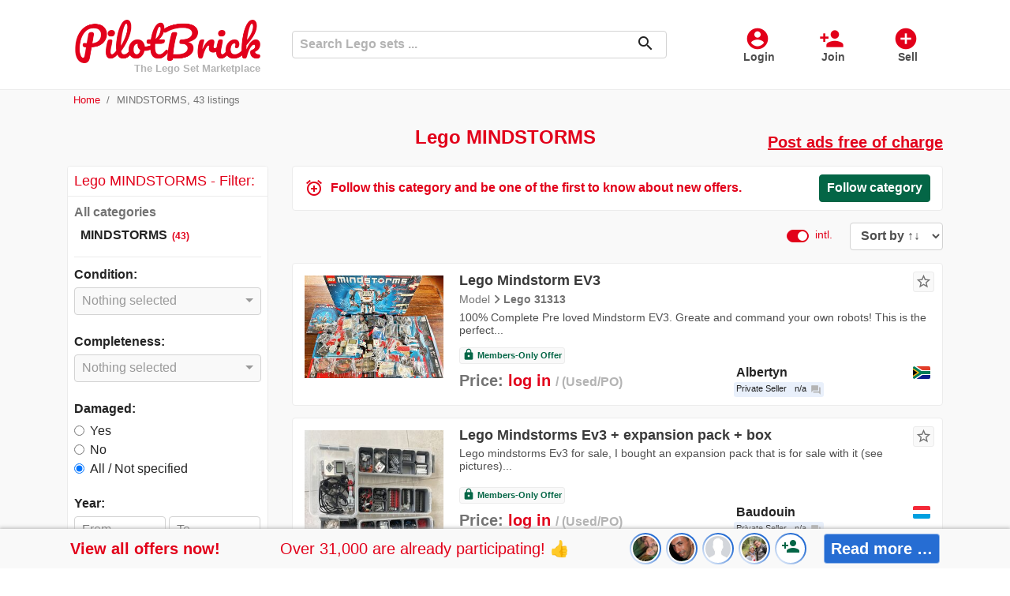

--- FILE ---
content_type: text/html; charset=utf-8
request_url: https://ca.pilotbrick.com/mindstorms
body_size: 72165
content:
<!DOCTYPE html>
<html lang="en">
    <head>
        <meta charset="utf-8">
        <meta name="viewport" content="width=device-width, initial-scale=1.0">
        <link rel="shortcut icon" href="/images/mp1/favicon.ico" type="image/x-icon">
            <link rel="apple-touch-icon" href="/images/mp1/apple-touch-icon.png" sizes="180x180" />

        <link rel="shortcut icon" href="/images/mp1/android-icon.png" sizes="196x196" />
                <link rel="canonical" href="https://ca.pilotbrick.com/mindstorms" />
    <meta name="robots" content="index, follow">
    <title>from $91.90 / 43 Items/Offers ⇒ Lego MINDSTORMS • Marketplace | PilotBrick - Canada</title>
    <meta name="description" content="lll➤ PilotBrick: Buy and sell Lego MINDSTORMS ✅ 43 items/offers on PilotBrick - Canada ⭐ the Lego marketplace for collectors ✓">
        <link rel="preload" href="/css/MaterialIcons-Regular.woff2?v=2" as="font" type="font/woff2" crossorigin="anonymous" />
        
        
            <link rel="preload" href="/css/mp1.min.css?v=PWtyRGV7m3Fz68aK0jkZ6UaY7gIUmSkfokUENR2OGgk" as="style" />
            <link rel="stylesheet" href="/css/mp1.min.css?v=PWtyRGV7m3Fz68aK0jkZ6UaY7gIUmSkfokUENR2OGgk" />
        
        <link rel="preload" href="/css/jquery-ui.1.12.1.min.css" as="style" />
        <link rel="stylesheet" href="/css/jquery-ui.1.12.1.min.css">
        <link rel="preload" href="/css/bootstrap-select-1.13.14.min.css" as="style" />
        <link rel="stylesheet" href="/css/bootstrap-select-1.13.14.min.css">
                <link rel="next" href="/mindstorms?page=2">
<meta name="twitter:card" content="summary_large_image">                    
<meta name="twitter:site" content="@pilotbrick">                    
<meta property="fb:app_id" content="910302357335115">                    
<meta property="og:url" content="https://ca.pilotbrick.com/mindstorms">                    
<meta property="og:title" content="from $91.90 / 43 Items/Offers ⇒ Lego MINDSTORMS • Marketplace | PilotBrick - Canada">                    
<meta property="og:description" content="PilotBrick: Buy and sell Lego MINDSTORMS ✓ 43 items/offers on PilotBrick - Canada ⭐ the Lego marketplace for collectors ✓">                    
<meta property="og:image" content="https://images.pilotbrick.net/images/user/listing/l/rj2lt5y4.gl4.jpg">                    
<meta property="og:type" content="website">                    
<meta property="og:locale" content="en_CA">                    
<meta property="product:locale" content="en_CA">                    
                <link rel="alternate" hreflang="en" href="https://www.pilotbrick.com/mindstorms">
                <link rel="alternate" hreflang="x-default" href="https://www.pilotbrick.com/mindstorms">
                <link rel="alternate" hreflang="en-GB" href="https://www.pilotbrick.co.uk/mindstorms">
                <link rel="alternate" hreflang="en-ZA" href="https://www.pilotbrick.co.za/mindstorms">
                <link rel="alternate" hreflang="en-IN" href="https://www.pilotbrick.in/mindstorms">
                <link rel="alternate" hreflang="en-SG" href="https://www.pilotbrick.sg/mindstorms">
                <link rel="alternate" hreflang="en-HK" href="https://www.pilotbrick.hk/mindstorms">
                <link rel="alternate" hreflang="en-CA" href="https://ca.pilotbrick.com/mindstorms">
                <link rel="alternate" hreflang="en-AU" href="https://au.pilotbrick.com/mindstorms">
                <link rel="alternate" hreflang="en-IE" href="https://ie.pilotbrick.com/mindstorms">
                <link rel="alternate" hreflang="en-NZ" href="https://nz.pilotbrick.com/mindstorms">
                <link rel="alternate" hreflang="de" href="https://www.pilotbrick.de/mindstorms">
                <link rel="alternate" hreflang="de-AT" href="https://www.pilotbrick.at/mindstorms">
                <link rel="alternate" hreflang="de-CH" href="https://www.pilotbrick.ch/mindstorms">
                <link rel="alternate" hreflang="de-DE" href="https://www.pilotbrick.de/mindstorms">
                <link rel="alternate" hreflang="en-US" href="https://www.pilotbrick.com/mindstorms">
    </head>

    <body>
    <div class="oc-header-c" id="oc-header">
    <header>
        <nav class="oc-nav2">
            <div class="menu-logo-opt">
                <div class="mobile-menu" id="oc-mobile-menu">
                    <a class="btn-action" id="OccaMobileMenuBtn" data-toggle="collapse" href="#mobileMenu" role="button" aria-expanded="false" aria-controls="mobileMenu" rel="nofollow">
                        <i>menu</i><span>Menu</span>
                    </a>
                    <div class="collapse fixed-top" id="mobileMenu">
                        <div class="cls"><i>close</i>Close</div>
                        <ul id="OccaMobileMenuUser">
                                <li>
                                    <a rel="nofollow" href="/login?lr=0&amp;returnUrl=%2Fmindstorms">
                                        <i>account_circle</i><span>Login</span>
                                    </a>
                                </li>
                                <li>
                                    <a rel="nofollow" href="/rgstr?lr=0&amp;returnUrl=%2Fmindstorms">
                                        <i>person_add</i><span>Join</span>
                                    </a>
                                </li>
                                <li>
                                    <a rel="nofollow" href="/rgstr?lr=1&amp;itm=createlisting&amp;returnUrl=%2Flisting%2Flisting%2Fcreate">
                                        <i>add_circle</i><span>Post an ad</span>
                                    </a>
                                </li>
                                    <li>
                                        <a href="/sale">
                                            <i class="sale">percent</i><span>Reduced price</span>
                                        </a>
                                    </li>
                        </ul>
                        <div id="OccaMobileMenuC"></div>
                    </div>
                </div>
                <div class="logo">
                    <a href="https://ca.pilotbrick.com">
                        <img src="/images/logo_mp1.png" title="PilotBrick - Canada" alt="Logo PilotBrick - Canada" />
                                <div class="slogan">The Lego Set Marketplace</div>
                    </a>
                </div>
                <div class="opt-menu">
                        <a class="btn-action d-none d-md-inline-block" rel="nofollow" href="/login?lr=0&amp;returnUrl=%2Fmindstorms">
                            <i>account_circle</i><span>Login</span>
                        </a>
                        <a class="btn-action d-none d-md-inline-block" rel="nofollow" href="/rgstr?lr=0&amp;returnUrl=%2Fmindstorms">
                            <i>person_add</i><span>Join</span>
                        </a>
                        <a class="btn-action" rel="nofollow" href="/rgstr?lr=1&amp;itm=createlisting&amp;returnUrl=%2Flisting%2Flisting%2Fcreate">
                            <i>add_circle</i><span>Sell</span>
                        </a>
                </div>
                <div class="search align-self-center">
                    <form method="get" class="form-inline" id="occa-search" action="/search">
                        <div class="controls">
                            <input id="occa-search-term" name="st" type="text" class="form-control search-input" placeholder="Search Lego sets ..." />
                            <span class="icon">
                                <button class="search-btn" type="submit"><i>search</i></button>
                            </span>
                        </div>
                    </form>
                </div>
            </div>
        </nav>
    </header>
</div>
<script>document.addEventListener('DOMContentLoaded',function() {
    occaBase.search = {
        searchFormID: "#occa-search",
        termInputID: "#occa-search-term",
        searchsg: {
            num: 0,
            lastType: ''
        },
        setFormHandler: function () {
            $(occaBase.search.termInputID).autocomplete({
                source: "/data/common/searchsg",
                minLength: 1,
                select: function (event, ui) {
                    return autoCompleteHandlerSearch(occaBase.search.searchFormID, occaBase.search.termInputID, event, ui);
                },
                classes: {
                    "ui-autocomplete": "occa-autocomplete"
                },
                open: function (event, ui) {
                    occaBase.search.searchsg.num = 0;
                }
            }).autocomplete("instance")._renderItem = function (ul, item) {
                return autoCompleteRendererSearch(ul, item);
            };

            let autoCompleteHandlerSearch = function (formId, formTermId, event, ui) {
                $(formTermId).val(ui.item.dt);
                if (ui.item.u) {
                    window.location.href = ui.item.u;
                } else {
                    $(formId).submit();
                }
                return false;
            };
            let autoCompleteRendererSearch = function (ul, item) {
                let searchsg = occaBase.search.searchsg;
                let sep = false;
                if (searchsg.num == 0) {
                    searchsg.lastType = item.st;
                }
                if (searchsg.num > 0 && searchsg.lastType != item.st) {
                    sep = true;
                    searchsg.lastType = item.st;
                }
                searchsg.num += 1;
                var li = $('<li' + (sep ? ' class="sep"' : '') + '></li>')
                    .append('<div class="dt">' + markPrefix(item.dt, $(occaBase.search.termInputID).val()) + '</div><div class="arr" data="arr"><i>more_horiz</i></div>')
                    .appendTo(ul);
                li.find('.arr').bind('click', function (event) {
                    event.stopImmediatePropagation();
                    $(occaBase.search.termInputID).val(item.dt);
                    $(occaBase.search.termInputID).autocomplete("search");
                });
                return li;
            };
            let markPrefix = function (text, prefix) {
                let regex = new RegExp("(" + prefix + ")", "gi");
                return text.replace(regex, '<span class="m">$1</span>');
            };
        },
        init: function () {
            occaBase.search.setFormHandler();
        }
    };
    $(function () {
        occaBase.categoryMenu.init();
        occaBase.search.init();
    });
});</script>

            <div class="oc-breadcrumb">
                <div class="container">
                    <div class="row">
                        <div class="col">
                            <nav aria-label="breadcrumb">
        <ol class="breadcrumb oc-bc mob-cat">
                <li class="breadcrumb-item">
                            <a href="/">Home</a>
                </li>
                <li class="breadcrumb-item active">
MINDSTORMS, 43 listings                </li>
        </ol>
    </nav>

                        </div>
                    </div>
                </div>
            </div>
        <div class="oc-main-c">
        <div class="oc-page-listing-list">
    <div class="container">
        <div>
                <div class="header-block">
                    <div class="info">
                            <h1>Lego MINDSTORMS</h1>
                    </div>
                    <div class="teaser">
                            <a href="/create-ad" class="tl" rel="nofollow">Post ads free of charge</a>

                    </div>
                </div>
            <div id="oc-btmfltr-mrk"></div>
                <div id="oc-filter-mobile-c">
                    <div id="oc-filter2">
                        <form method="get" id="oc-frm-filter" action="/search">
                                            <fieldset class="form-group">
                                                <div class="form-row">
                                                    <div class="fltr-lbl">
                                                        Condition:
                                                    </div>
                                                    <div class="fltr-ctrls" title="Please select a value for the property condition.">
                                                        <select class="form-control selectpicker oc-leave-autosubmit w-100" id="Filters_0__value" name="Filters[0].values" data-selected-text-format="count > 1" multiple>
                                                                    <option value="2" class="" data-subtext="(4)" data-content="MIB/MISB">MIB/MISB</option>
                                                                    <option value="1" class="" data-subtext="(8)" data-content="New/NIB">New/NIB</option>
                                                                    <option value="3" class="" data-subtext="(29)" data-content="Used/PO">Used/PO</option>
                                                        </select>
                                                    </div>
                                                </div>
                                            </fieldset>
                                    <input type="hidden" name="Filters[0].k" value="32" />                                             <fieldset class="form-group">
                                                <div class="form-row">
                                                    <div class="fltr-lbl">
                                                        Completeness:
                                                    </div>
                                                    <div class="fltr-ctrls" title="Please select a value for the property completeness.">
                                                        <select class="form-control selectpicker oc-leave-autosubmit w-100" id="Filters_1__value" name="Filters[1].values" data-selected-text-format="count > 1" multiple>
                                                                    <option value="1" class="" data-subtext="(34)" data-content="all pieces">all pieces</option>
                                                                    <option value="2" class="" data-subtext="(29)" data-content="with box">with box</option>
                                                                    <option value="3" class="" data-subtext="(29)" data-content="with instructions">with instructions</option>
                                                                    <option value="4" class="" data-subtext="(11)" data-content="with minifigures">with minifigures</option>
                                                        </select>
                                                    </div>
                                                </div>
                                            </fieldset>
                                    <input type="hidden" name="Filters[1].k" value="39" />                                             <fieldset class="form-group">
                                                <div class="form-row">
                                                    <div class="fltr-lbl">Damaged:</div>
                                                    <div class="fltr-ctrls fltr-ctrls-radio">
                                                        <div class="form-check">
                                                            <input id="F-B-2-t" name="Filters[2].vb" value="true" type="radio" class="form-check-input oc-autosubmit"  />
                                                            <label for="F-B-2-t" class="form-check-label">Yes</label>
                                                        </div>
                                                        <div class="form-check">
                                                            <input id="F-B-2-f" name="Filters[2].vb" value="false" type="radio" class="form-check-input oc-autosubmit"  />
                                                            <label for="F-B-2-f" class="form-check-label">No</label>
                                                        </div>
                                                        <div class="form-check">
                                                            <input id="F-B-2-n" name="Filters[2].vb" value="" type="radio" class="form-check-input oc-autosubmit"  checked="checked" />
                                                            <label for="F-B-2-n" class="form-check-label">All / Not specified</label>
                                                        </div>
                                                    </div>
                                                </div>
                                            </fieldset>
                                    <input type="hidden" name="Filters[2].k" value="35" /> <div class="collapse" id="oc-additional-filters">                                            <div class="form-group">
                                                <div class="form-row">
                                                    <div class="fltr-lbl">Year:</div>
                                                    <div class="fltr-ctrls">
                                                        <div class="ctrl-g">
                                                                <input type="number" min="1932" max="2100" placeholder="From" class="form-control oc-autosubmit" id="Filters_3__vf" name="Filters[3].vf" value="" />
                                                                <input type="number" min="1932" max="2100" placeholder="To" class="form-control oc-autosubmit" id="Filters_3__vt" name="Filters[3].vt" value="" />
                                                        </div>
                                                    </div>
                                                </div>
                                            </div>
                                    <input type="hidden" name="Filters[3].k" value="36" />                                             <div class="form-group">
                                                <div class="form-row">
                                                    <div class="fltr-lbl">Parts:</div>
                                                    <div class="fltr-ctrls">
                                                        <div class="ctrl-g">
                                                                <input type="number" min="1" max="1000000" placeholder="From" class="form-control oc-autosubmit" id="Filters_4__vf" name="Filters[4].vf" value="" />
                                                                <input type="number" min="1" max="1000000" placeholder="To" class="form-control oc-autosubmit" id="Filters_4__vt" name="Filters[4].vt" value="" />
                                                        </div>
                                                    </div>
                                                </div>
                                            </div>
                                    <input type="hidden" name="Filters[4].k" value="1" />                                             <div class="form-group">
                                                <div class="form-row">
                                                    <div class="fltr-lbl">Age from:</div>
                                                    <div class="fltr-ctrls">
                                                        <div class="ctrl-g">
                                                                <input type="number" min="1" max="16" placeholder="" class="form-control oc-autosubmit" id="Filters_5__vf" name="Filters[5].vf" value="" />
                                                        </div>
                                                    </div>
                                                </div>
                                            </div>
                                    <input type="hidden" name="Filters[5].k" value="2" /> </div>                                <input name="geo" type="hidden" value="" />

                                <input name="cid" type="hidden" value="4399" />
                            <div class="form-group">
                                <div class="form-row">
                                    <div class="fltr-lbl">Price:</div>
                                    <div class="fltr-ctrls">
                                        <div class="ctrl-g">
                                            <input type="number" min="1" max="1000000" class="form-control oc-autosubmit" placeholder="From" data-val="true" data-val-number="The field Minimum price must be a number." data-val-range="Please enter a minimum price or leave it blank." data-val-range-max="999999999" data-val-range-min="1" id="minp" name="minp" value="" />
                                            <input type="number" min="1" max="1000000" class="form-control oc-autosubmit" placeholder="To" data-val="true" data-val-number="The field Maximum price must be a number." data-val-range="Please enter a maximum price or leave it blank." data-val-range-max="999999999" data-val-range-min="1" id="maxp" name="maxp" value="" />
                                        </div>
                                    </div>
                                </div>
                            </div>
                                <div class="btn-actions" id="oc-additional-filters-btn">
                                    <a class="btn btn-light btn-more-filters" data-toggle="collapse" href="#oc-additional-filters" role="button" aria-expanded="false" aria-controls="oc-additional-filters">
                                        <div class="d-flex justify-content-between">
                                            <div class="d1"><span class="material-icons">tune</span></div>
                                            <div class="d2 flex-grow-1">More filters &#x2026;</div>
                                            <div class="d3"><span class="material-icons">expand_more</span></div>
                                        </div>
                                    </a>
                                </div>
                                <div id="oc-filter-actions">
                                    <button type="submit" class="btn btn-success btn-filter"><span class="material-icons">filter_list</span>Filter</button>
                                </div>
                        </form>
                        <div class="d-block d-md-none selected-filters">
                                <form method="get" id="SelectedFilters" action="/search">
                                        <input name="geo" type="hidden" value="" />
                                        <input name="cid" type="hidden" value="4399" />
                                </form>
                        </div>
                    </div>
                </div>
                    <div class="oc-categories" id="oc-categories-c">
                        <nav class="navbar navbar-expand-md navbar-light bg-light nav-filter">
    <div class="card">
        <div class="card-header">
            <h5 class="d-none d-md-block">
Lego MINDSTORMS - Filter:            </h5>
        </div>
        <div class="collapse navbar-collapse show" id="navbarSupportedContent">
            <div class="card-body">
                    <div class="oc-cat-tree">
            <div class="l-0">
<a href="/all-categories">All categories</a>            </div>
            <div class="l-1">
<span class="active">MINDSTORMS</span><span class="c">(43)</span>            </div>
    </div>

                <div id="oc-filter-desktop-c"></div>
            </div>
        </div>
    </div>
</nav>
                    </div>
                    <div class="oc-listing-list-c" id="oc-listing-list-c">
        <div class="oc-user-alert alert-big">
                <div class="container">
                    <div class="row align-items-center">
                        <div class="hdr">
                            <i>alarm_add</i>
Follow this category and be one of the first to know about new offers.                        </div>
                        <div class="action">
                            <button class="btn btn-success btn-action oc-btn-action-lead" data-toggle="modal" data-target="#userAlertModal_0_" id="BtnUserAlertModalOpen_">
                                <i>alarm_add</i>Follow category                            </button>
                        </div>
                    </div>
                </div>
                <div class="modal modal-lead-timer oc-uawl-modal" tabindex="-1" role="dialog" id="userAlertModal_0_">
                    <div class="modal-dialog" role="document">
                        <div class="modal-content">
                            <div class="modal-header">
                                <h5 class="modal-title">
Follow category                                </h5>
                                <button type="button" class="close" data-dismiss="modal" aria-label="Close">
                                    <span aria-hidden="true">&times;</span>
                                </button>
                            </div>
                            <div class="modal-body">
                                <div id="userAlertModal_0__text" class="modal-extra-content"></div>
                                <div class="ext-login-c">
                                            <form method="post" class="form-horizontal" action="/account/account/externallogin?returnurl=%2Fuseralert%2Fmanage%2Fuseralertaddg%3FUserAlertMode%3DCategory%26ReturnUrl%3D%252Fmindstorms%26CategoryID%3D4399%26ProfileID%3D0">
                                                <div class="ext-login">
                                                            <button data-occa-trck="useralert_facebook" type="submit" class="occa-trck-start-reglog oc-btn-action-lead btn btn-fb" name="provider" value="ext_signin_fb_mp1" title="Log in using your Facebook account."><img src="/images/logo_fb_w_b_35x35.png" alt="Facebook" loading="lazy" height="35" width="35" />Log in with Facebook</button>
                                                            <button data-occa-trck="useralert_google" type="submit" class="occa-trck-start-reglog oc-btn-action-lead btn btn-g" name="provider" value="ext_signin_g_mp1" title="Log in using your Google account."><span class="i"><img src="/images/logo_g_c_w_35x35.png" alt="Google" loading="lazy" width="35" height="35" /></span><span class="t">Log in with Google</span></button>
                                                </div>
                                            <input name="__RequestVerificationToken" type="hidden" value="CfDJ8DIKmWUsTHFPrnKF_ultYaVGmnrgtGovuP-PCoi8Mey6YIZ4Sz9kBuvsQn4Ey50saoaWB-WjaCSQGuvlcOXEQHY18t530311Fq6Ius_NhjqPrN-3OqcVzsn9b8jKWN9rRIwapo6o3f1k-IYD5JJPXlI" /></form>
                                </div>
                                <div class="sep"> – or – </div>
                                <form method="post" action="/useralert/manage/useralertaddregister">
                                    <div class="form-group">
                                        <input class="form-control" placeholder="Your email address ..." autocomplete="email" type="email" data-val="true" data-val-email="This doesn&#x27;t seem to be a valid email address." data-val-required="Email address is required" id="Email" name="Email" value="" />
                                        <div class="oc-validation-prop"><span class="text-danger field-validation-valid" data-valmsg-for="Email" data-valmsg-replace="true"></span></div>
                                    </div>
                                        <div class="form-group">
                                            <label class="cq">Please solve this small exercise: 9 &#x2B; 2 = ?</label>
                                            <input class="form-control ca" autocomplete="off" value="" type="text" id="ca" name="ca" />
                                            <input type="hidden" id="cek" name="cek" value="f7c85e58" />
                                        </div>
                                    <div class="form-group btns">
                                        <button data-occa-trck="useralert_email" type="submit" class="occa-trck-start-reglog oc-btn-action-lead btn btn-primary btn-submit">
Follow category                                        </button>
                                            <input type="hidden" data-val="true" data-val-required="The CategoryID field is required." id="CategoryID" name="CategoryID" value="4399" />
                                        <input type="hidden" data-val="true" data-val-required="The UserAlertMode field is required." id="UserAlertMode" name="UserAlertMode" value="Category" />
                                        <input type="hidden" id="ReturnUrl" name="ReturnUrl" value="/mindstorms" />
                                    </div>
                                    <div class="form-group inf">
                                        With your registration you accept the <a href="/terms" target="_blank">terms of use</a>. When interacting with our service, connection data may be collected.
                                    </div>
                                <input name="__RequestVerificationToken" type="hidden" value="CfDJ8DIKmWUsTHFPrnKF_ultYaVGmnrgtGovuP-PCoi8Mey6YIZ4Sz9kBuvsQn4Ey50saoaWB-WjaCSQGuvlcOXEQHY18t530311Fq6Ius_NhjqPrN-3OqcVzsn9b8jKWN9rRIwapo6o3f1k-IYD5JJPXlI" /></form>
                            </div>
                        </div>
                    </div>
                </div>
                <script>document.addEventListener('DOMContentLoaded',function() {
                $('#BtnUserAlertModalOpen').click(function () {
                    let data = 's%3D%7C%7C%7Cc%3D4399%7C%7C%7Cp%3D0';
                    window.occaBase.std.setCookie('occa_uat', data);
                })
                });</script>
        </div>
<div class="filter-sort">
    <fieldset class="form-group">
        <div class="form-row">
            <div class="ctrls">
                    <div class="custom-control custom-switch gfltr ww">
                            <input type="checkbox" class="custom-control-input" id="oc-gfilter-exintl" checked>
                            <label class="custom-control-label checked" for="oc-gfilter-exintl">intl.</label>
                    </div>
                    <!--<div class="lbl">Sort by <span>↑↓</span>--><!--</div>-->
                    <select name="sort" id="oc-sort" class="form-control srt">
                        <option value="std" >Sort by &#x2191;&#x2193;</option>
                        <option value="time-" >Newest</option>
                        <option value="views-" >Popularity</option>
                        <option value="trending" >Trending</option>
                        <option value="title" >Title &#x2191;</option>
                        <option value="title-" >Title &#x2193;</option>
                        <option value="price" >Price &#x2191;</option>
                        <option value="price-" >Price &#x2193;</option>
                    </select>
            </div>
        </div>
    </fieldset>
</div>
<script>document.addEventListener('DOMContentLoaded',function() {
    window.occaBase = window.occaBase || {};
    occaBase.sortFilter = {
        lsg:0,
        ppy: false,
        exintl:false,
        ecofriend:false,
        reload: function (pn, pv) {
            let currentUrl = '/mindstorms';
            let newUrl = occaBase.replaceUrlParam(currentUrl, pn, pv);
            window.location.href = newUrl;
        },
        upd_usg_reload: function () {
            let gfilter = 0;
            if (this.ppy) {
                gfilter += 1;
            }
            if (this.exintl) {
                gfilter += 2;
            }
            if (this.ecofriend) {
                gfilter += 4;
            }
            let cookieVal = `lsg=${this.lsg}|lgf=${gfilter}`;
            occaBase.std.setCookie("occa_us", cookieVal, 1);
            let currentUrl = '/mindstorms';

                    let newUrl = occaBase.replaceUrlParam(currentUrl, "page", "1");
                            newUrl = occaBase.replaceUrlParam(newUrl, 'gfilter', gfilter);
            window.location.href = newUrl;
        },
        liststyle_switch: function (style) {
            occaBase.sortFilter.lsg = style;
            occaBase.sortFilter.upd_usg_reload();
        }
    };
    $('#oc-sort').change(function () {
        occaBase.sortFilter.reload('sort', this.value);
    });
    $('#oc-gfilter-ppy').change(function () {
        occaBase.sortFilter.ppy = this.checked ? true : false;
        occaBase.sortFilter.upd_usg_reload();
    });
    $('#oc-gfilter-exintl').change(function () {
        occaBase.sortFilter.exintl = this.checked ? false : true;
        occaBase.sortFilter.upd_usg_reload();
    });
    $('#oc-gfilter-ecofriend').change(function () {
        occaBase.sortFilter.ecofriend = this.checked ? true : false;
        occaBase.sortFilter.upd_usg_reload();
    });
    $('#oc-lsts-sw-cards').click(function () {
        occaBase.sortFilter.liststyle_switch(0);
    })
    $('#oc-lsts-sw-tiles').click(function () {
        occaBase.sortFilter.liststyle_switch(1);
    })

});</script>                                <div class="oc-listing-list-cards">
                    <div class="listing row" id="l-256370">
    <div class="pic-c">
            <a href="/item/lego-mindstorm-ev3-256370">
                <div class="pic">
                    <div class="wrp">
                        <img class="img-fluid" src="//images.pilotbrick.net/images/user/listing/m/lego-mindstorm-ev3-31313-mindstorms-used-pre-owned-south-africa-lydenburg-albertyn-en-256370-rj2lt5y4.gl4.jpg" alt="Lego Mindstorm EV3, Lego 31313, Albertyn, MINDSTORMS, Lydenburg" loading="lazy" />
                    </div>
                </div>
            </a>
    </div>
    <div class="content-c">
        <div class="d-flex align-items-start flex-column h-100 content">
            <div class="mb-auto ttl-dsc">
<h2 class="l-title"><a href="/item/lego-mindstorm-ev3-256370">Lego Mindstorm EV3</a></h2>
                    <div class="l-model">
Model<i>navigate_next</i><a href="/set/lego-31313-mindstorms-ev3-289">Lego 31313</a>
                            <span class="cond" data-toggle="tooltip" data-placement="bottom" title="Used/Pre-Owned">Used/PO</span>
                    </div>
                        <p class="l-text">
                            100% Complete Pre loved Mindstorm EV3. Greate and command your own robots! This is the perfect...
                        </p>
            </div>
                <div class="l-wlm">
        <div class="oc-watchlist">
                <button class="btn btn-sm btn-link btn-action oc-btn-action-lead" data-toggle="modal" data-target="#modalWatchListAdd_0_256370_WLAdd_256370" id="OcListBtnWatchlistModalOpen_WLAdd_256370"><i>star_border</i></button>
                <div class="modal" tabindex="-1" role="dialog" id="modalWatchListAdd_0_256370_WLAdd_256370">
                    <div class="modal-dialog" role="document">
                        <div class="modal-content">
                            <div class="modal-header">
                                <h5 class="modal-title">
                                    Add item to watchlist
                                </h5>
                                <button type="button" class="close" data-dismiss="modal" aria-label="Close">
                                    <span aria-hidden="true">&times;</span>
                                </button>
                            </div>
                            <div class="modal-body modal-extlog">
                                <div class="ext-login-c">
                                            <form method="post" class="form-horizontal" action="/account/account/externallogin?returnurl=%2Fwatchlist%2Fmanage%2Faddg%3FWatchlistMode%3DListing%26WatchlistRequestMode%3DNoRequest%26ReturnUrl%3D%252Fmindstorms%2523l-256370%26ListingId%3D256370%26ProductId%3D0">
                                                <div class="ext-login">
                                                            <button data-occa-trck="watchlist_facebook" type="submit" class="occa-trck-start-reglog oc-btn-action-lead btn btn-fb" name="provider" value="ext_signin_fb_mp1" title="Log in using your Facebook account."><img src="/images/logo_fb_w_b_35x35.png" alt="Facebook" loading="lazy" height="35" width="35" />Log in with Facebook</button>
                                                            <button data-occa-trck="watchlist_google" type="submit" class="occa-trck-start-reglog oc-btn-action-lead btn btn-g" name="provider" value="ext_signin_g_mp1" title="Log in using your Google account."><span class="i"><img src="/images/logo_g_c_w_35x35.png" alt="Google" loading="lazy" width="35" height="35" /></span><span class="t">Log in with Google</span></button>
                                                </div>
                                            <input name="__RequestVerificationToken" type="hidden" value="CfDJ8DIKmWUsTHFPrnKF_ultYaVGmnrgtGovuP-PCoi8Mey6YIZ4Sz9kBuvsQn4Ey50saoaWB-WjaCSQGuvlcOXEQHY18t530311Fq6Ius_NhjqPrN-3OqcVzsn9b8jKWN9rRIwapo6o3f1k-IYD5JJPXlI" /></form>
                                </div>
                                <div class="sep"> – or – </div>
                                <form method="post" action="/watchlist/manage/addregister">
                                    <div class="form-group">
                                        <input class="form-control" placeholder="Your email address ..." id="WLEmail_WLAdd_256370" autocomplete="email" type="email" data-val="true" data-val-email="This doesn&#x27;t seem to be a valid email address." data-val-required="Email address is required" name="Email" value="" />
                                        <div id="WLEmail_WLAdd_256370_Warning" class="oc-reg-warning" style="display:none"></div>
                                        <div class="oc-validation-prop"><span class="text-danger field-validation-valid" data-valmsg-for="Email" data-valmsg-replace="true"></span></div>
                                    </div>
                                        <div class="form-group">
                                            <label class="cq">Please solve this small exercise: 7 &#x2B; 3 = ?</label>
                                            <input class="form-control ca" autocomplete="off" value="" type="text" id="ca" name="ca" />
                                            <input type="hidden" id="cek" name="cek" value="aac7091a" />
                                        </div>
                                    <div class="form-group btn-send-c">
                                        <button data-occa-trck="watchlist_email" type="submit" class="occa-trck-start-reglog oc-btn-action-lead btn btn-primary btn-submit">
                                            <i class="onm">playlist_add_check</i>Add item to watchlist
                                        </button>
                                            <input type="hidden" id="WLListingId_WLAdd_256370" data-val="true" data-val-required="The ListingId field is required." name="ListingId" value="256370" />
                                        <input type="hidden" id="WLWatchlistMode_WLAdd_256370" data-val="true" data-val-required="The WatchlistMode field is required." name="WatchlistMode" value="Listing" />
                                        <input type="hidden" id="WLReturnUrl_WLAdd_256370" name="ReturnUrl" value="/mindstorms#l-256370" />
                                        <input type="hidden" id="WLWatchlistRequest_WLAdd_256370" data-val="true" data-val-required="The WatchlistRequest field is required." name="WatchlistRequest" value="NoRequest" />
                                        <input type="hidden" id="WLWatchlistRequestMode_WLAdd_256370" data-val="true" data-val-required="The WatchlistRequestMode field is required." name="WatchlistRequestMode" value="NoRequest" />
                                    </div>
                                    <div class="form-group inf">
                                        With your registration you accept the <a href="/terms" target="_blank">terms of use</a>. When interacting with our service, connection data may be collected.
                                    </div>
                                <input name="__RequestVerificationToken" type="hidden" value="CfDJ8DIKmWUsTHFPrnKF_ultYaVGmnrgtGovuP-PCoi8Mey6YIZ4Sz9kBuvsQn4Ey50saoaWB-WjaCSQGuvlcOXEQHY18t530311Fq6Ius_NhjqPrN-3OqcVzsn9b8jKWN9rRIwapo6o3f1k-IYD5JJPXlI" /></form>
                            </div>
                        </div>
                    </div>
                </div>
                <script>document.addEventListener('DOMContentLoaded',function() {
            $('#OcListBtnWatchlistModalOpen_WLAdd_256370').click(function () {
                let data = 'l%3D256370%7C%7C%7Cp%3D0%7C%7C%7Crm%3D0';
                document.cookie = "occa_wlt=" + data + "; path=/";
                $("#modalWatchListAdd_0_256370_WLAdd_256370").appendTo("body");
            });
            $('#WLEmail_WLAdd_256370').on('keyup change', function () {
                window.occaBase.reg.checkMail('#WLEmail_WLAdd_256370', '#WLEmail_WLAdd_256370_Warning', '<i>warning</i>We&#x27;ll send you an email right away. Please check your spam folder if you cannot find this message in your inbox.', '<i>warning</i>Did you perhaps make a typo?');
            });
                });</script>
        </div>
                </div>
                <div class="prc-slr-c">
                    <div class="align-items-center prc-slr">
                            <div class="mem-c">
                                <div class="mem">
                                    <a class="oc-show-rgpp-member-cat" rel="nofollow" href="/login?returnUrl=%2Fmindstorms&amp;lr=1&amp;orgn=lpll">
                                        <i>lock</i>Members-Only Offer
                                    </a>
                                </div>
                            </div>
                        <div class="prc">
                                            <span class="noprc-log">
                                                Price: <a class="oc-show-rgpp-price-cat" rel="nofollow" href="/login?returnUrl=%2Fmindstorms&amp;lr=1&amp;orgn=lpll">log in</a>
                                            </span>
                                <span class="cond" data-toggle="tooltip" data-placement="bottom" title="Used/Pre-Owned">Used/PO</span>
                        </div>
                        <div class="ml-auto slr">
                            <div>
                                    <div class="nam">Albertyn</div>
                                    <div class="flg">
                                        <img src="/images/flags/ZA.png" title="ZA" alt="Flag ZA" data-toggle="tooltip" data-placement="bottom" loading="lazy" width="22" height="16" />
                                    </div>
                                <div class="w-100"></div>
                                <div class="acc-c">
                                    <div class="acc acc-p">
                                        Private Seller
                                            <span data-toggle="tooltip" data-placement="bottom" title="response rate (avg.) not available">n/a<i>question_answer</i></span>
                                    </div>
                                </div>
                            </div>
                        </div>
                    </div>
                </div>
        </div>
    </div>
</div>
                    <div class="listing row" id="l-247230">
    <div class="pic-c">
            <a href="/item/lego-mindstorms-ev3-expansion-pack-box-247230">
                <div class="pic">
                    <div class="wrp">
                        <img class="img-fluid" src="//images.pilotbrick.net/images/user/listing/m/lego-mindstorms-ev3-expansion-pack-box-used-pre-owned-luxembourg-baudouin-en-247230-vszgfr0d.wls.jpg" alt="Lego Mindstorms Ev3 &#x2B; expansion pack &#x2B; box, Lego, Baudouin , MINDSTORMS, Luxembourg " loading="lazy" />
                    </div>
                </div>
            </a>
    </div>
    <div class="content-c">
        <div class="d-flex align-items-start flex-column h-100 content">
            <div class="mb-auto ttl-dsc">
<h2 class="l-title"><a href="/item/lego-mindstorms-ev3-expansion-pack-box-247230">Lego Mindstorms Ev3 &#x2B; expansion pack &#x2B; box</a></h2>
                        <p class="l-text">
                            Lego mindstorms Ev3 for sale, I bought an expansion pack that is for sale with it (see pictures)...
                        </p>
            </div>
                <div class="l-wlm">
        <div class="oc-watchlist">
                <button class="btn btn-sm btn-link btn-action oc-btn-action-lead" data-toggle="modal" data-target="#modalWatchListAdd_0_247230_WLAdd_247230" id="OcListBtnWatchlistModalOpen_WLAdd_247230"><i>star_border</i></button>
                <div class="modal" tabindex="-1" role="dialog" id="modalWatchListAdd_0_247230_WLAdd_247230">
                    <div class="modal-dialog" role="document">
                        <div class="modal-content">
                            <div class="modal-header">
                                <h5 class="modal-title">
                                    Add item to watchlist
                                </h5>
                                <button type="button" class="close" data-dismiss="modal" aria-label="Close">
                                    <span aria-hidden="true">&times;</span>
                                </button>
                            </div>
                            <div class="modal-body modal-extlog">
                                <div class="ext-login-c">
                                            <form method="post" class="form-horizontal" action="/account/account/externallogin?returnurl=%2Fwatchlist%2Fmanage%2Faddg%3FWatchlistMode%3DListing%26WatchlistRequestMode%3DNoRequest%26ReturnUrl%3D%252Fmindstorms%2523l-247230%26ListingId%3D247230%26ProductId%3D0">
                                                <div class="ext-login">
                                                            <button data-occa-trck="watchlist_facebook" type="submit" class="occa-trck-start-reglog oc-btn-action-lead btn btn-fb" name="provider" value="ext_signin_fb_mp1" title="Log in using your Facebook account."><img src="/images/logo_fb_w_b_35x35.png" alt="Facebook" loading="lazy" height="35" width="35" />Log in with Facebook</button>
                                                            <button data-occa-trck="watchlist_google" type="submit" class="occa-trck-start-reglog oc-btn-action-lead btn btn-g" name="provider" value="ext_signin_g_mp1" title="Log in using your Google account."><span class="i"><img src="/images/logo_g_c_w_35x35.png" alt="Google" loading="lazy" width="35" height="35" /></span><span class="t">Log in with Google</span></button>
                                                </div>
                                            <input name="__RequestVerificationToken" type="hidden" value="CfDJ8DIKmWUsTHFPrnKF_ultYaVGmnrgtGovuP-PCoi8Mey6YIZ4Sz9kBuvsQn4Ey50saoaWB-WjaCSQGuvlcOXEQHY18t530311Fq6Ius_NhjqPrN-3OqcVzsn9b8jKWN9rRIwapo6o3f1k-IYD5JJPXlI" /></form>
                                </div>
                                <div class="sep"> – or – </div>
                                <form method="post" action="/watchlist/manage/addregister">
                                    <div class="form-group">
                                        <input class="form-control" placeholder="Your email address ..." id="WLEmail_WLAdd_247230" autocomplete="email" type="email" data-val="true" data-val-email="This doesn&#x27;t seem to be a valid email address." data-val-required="Email address is required" name="Email" value="" />
                                        <div id="WLEmail_WLAdd_247230_Warning" class="oc-reg-warning" style="display:none"></div>
                                        <div class="oc-validation-prop"><span class="text-danger field-validation-valid" data-valmsg-for="Email" data-valmsg-replace="true"></span></div>
                                    </div>
                                        <div class="form-group">
                                            <label class="cq">Please solve this small exercise: 5 &#x2B; 6 = ?</label>
                                            <input class="form-control ca" autocomplete="off" value="" type="text" id="ca" name="ca" />
                                            <input type="hidden" id="cek" name="cek" value="42d65cc4" />
                                        </div>
                                    <div class="form-group btn-send-c">
                                        <button data-occa-trck="watchlist_email" type="submit" class="occa-trck-start-reglog oc-btn-action-lead btn btn-primary btn-submit">
                                            <i class="onm">playlist_add_check</i>Add item to watchlist
                                        </button>
                                            <input type="hidden" id="WLListingId_WLAdd_247230" data-val="true" data-val-required="The ListingId field is required." name="ListingId" value="247230" />
                                        <input type="hidden" id="WLWatchlistMode_WLAdd_247230" data-val="true" data-val-required="The WatchlistMode field is required." name="WatchlistMode" value="Listing" />
                                        <input type="hidden" id="WLReturnUrl_WLAdd_247230" name="ReturnUrl" value="/mindstorms#l-247230" />
                                        <input type="hidden" id="WLWatchlistRequest_WLAdd_247230" data-val="true" data-val-required="The WatchlistRequest field is required." name="WatchlistRequest" value="NoRequest" />
                                        <input type="hidden" id="WLWatchlistRequestMode_WLAdd_247230" data-val="true" data-val-required="The WatchlistRequestMode field is required." name="WatchlistRequestMode" value="NoRequest" />
                                    </div>
                                    <div class="form-group inf">
                                        With your registration you accept the <a href="/terms" target="_blank">terms of use</a>. When interacting with our service, connection data may be collected.
                                    </div>
                                <input name="__RequestVerificationToken" type="hidden" value="CfDJ8DIKmWUsTHFPrnKF_ultYaVGmnrgtGovuP-PCoi8Mey6YIZ4Sz9kBuvsQn4Ey50saoaWB-WjaCSQGuvlcOXEQHY18t530311Fq6Ius_NhjqPrN-3OqcVzsn9b8jKWN9rRIwapo6o3f1k-IYD5JJPXlI" /></form>
                            </div>
                        </div>
                    </div>
                </div>
                <script>document.addEventListener('DOMContentLoaded',function() {
            $('#OcListBtnWatchlistModalOpen_WLAdd_247230').click(function () {
                let data = 'l%3D247230%7C%7C%7Cp%3D0%7C%7C%7Crm%3D0';
                document.cookie = "occa_wlt=" + data + "; path=/";
                $("#modalWatchListAdd_0_247230_WLAdd_247230").appendTo("body");
            });
            $('#WLEmail_WLAdd_247230').on('keyup change', function () {
                window.occaBase.reg.checkMail('#WLEmail_WLAdd_247230', '#WLEmail_WLAdd_247230_Warning', '<i>warning</i>We&#x27;ll send you an email right away. Please check your spam folder if you cannot find this message in your inbox.', '<i>warning</i>Did you perhaps make a typo?');
            });
                });</script>
        </div>
                </div>
                <div class="prc-slr-c">
                    <div class="align-items-center prc-slr">
                            <div class="mem-c">
                                <div class="mem">
                                    <a class="oc-show-rgpp-member-cat" rel="nofollow" href="/login?returnUrl=%2Fmindstorms&amp;lr=1&amp;orgn=lpll">
                                        <i>lock</i>Members-Only Offer
                                    </a>
                                </div>
                            </div>
                        <div class="prc">
                                            <span class="noprc-log">
                                                Price: <a class="oc-show-rgpp-price-cat" rel="nofollow" href="/login?returnUrl=%2Fmindstorms&amp;lr=1&amp;orgn=lpll">log in</a>
                                            </span>
                                <span class="cond" data-toggle="tooltip" data-placement="bottom" title="Used/Pre-Owned">Used/PO</span>
                        </div>
                        <div class="ml-auto slr">
                            <div>
                                    <div class="nam">Baudouin </div>
                                    <div class="flg">
                                        <img src="/images/flags/LU.png" title="LU" alt="Flag LU" data-toggle="tooltip" data-placement="bottom" loading="lazy" width="22" height="16" />
                                    </div>
                                <div class="w-100"></div>
                                <div class="acc-c">
                                    <div class="acc acc-p">
                                        Private Seller
                                            <span data-toggle="tooltip" data-placement="bottom" title="response rate (avg.) not available">n/a<i>question_answer</i></span>
                                    </div>
                                </div>
                            </div>
                        </div>
                    </div>
                </div>
        </div>
    </div>
</div>
                    <div class="listing row" id="l-242097">
    <div class="pic-c">
            <a href="/item/11-used-sets-of-mindstorms-ev3-45544-242097">
                <div class="pic">
                    <div class="wrp">
                        <img class="img-fluid" src="//images.pilotbrick.net/images/user/listing/m/11-used-sets-mindstorms-ev3-45544-lego-pre-owned-united-kingdom-swanley-julie-spencer-en-242097-2qmaztos.iuc.jpg" alt="11 used sets of Mindstorms EV3 45544, Lego 45544, Julie Spencer, MINDSTORMS, Swanley" loading="lazy" />
                    </div>
                </div>
            </a>
    </div>
    <div class="content-c">
        <div class="d-flex align-items-start flex-column h-100 content">
            <div class="mb-auto ttl-dsc">
<h2 class="l-title"><a href="/item/11-used-sets-of-mindstorms-ev3-45544-242097">11 used sets of Mindstorms EV3 45544</a></h2>
                    <div class="l-model">
Model<i>navigate_next</i><a href="/set/lego-45544-ev3-core-set-643">Lego 45544</a>
                            <span class="cond" data-toggle="tooltip" data-placement="bottom" title="Used/Pre-Owned">Used/PO</span>
                    </div>
                        <p class="l-text">
                            We have 11 used sets of Mindstorms Lego EV3 sets 45544. I don&#x27;t have the time to check all the...
                        </p>
            </div>
                <div class="l-wlm">
        <div class="oc-watchlist">
                <button class="btn btn-sm btn-link btn-action oc-btn-action-lead" data-toggle="modal" data-target="#modalWatchListAdd_0_242097_WLAdd_242097" id="OcListBtnWatchlistModalOpen_WLAdd_242097"><i>star_border</i></button>
                <div class="modal" tabindex="-1" role="dialog" id="modalWatchListAdd_0_242097_WLAdd_242097">
                    <div class="modal-dialog" role="document">
                        <div class="modal-content">
                            <div class="modal-header">
                                <h5 class="modal-title">
                                    Add item to watchlist
                                </h5>
                                <button type="button" class="close" data-dismiss="modal" aria-label="Close">
                                    <span aria-hidden="true">&times;</span>
                                </button>
                            </div>
                            <div class="modal-body modal-extlog">
                                <div class="ext-login-c">
                                            <form method="post" class="form-horizontal" action="/account/account/externallogin?returnurl=%2Fwatchlist%2Fmanage%2Faddg%3FWatchlistMode%3DListing%26WatchlistRequestMode%3DNoRequest%26ReturnUrl%3D%252Fmindstorms%2523l-242097%26ListingId%3D242097%26ProductId%3D0">
                                                <div class="ext-login">
                                                            <button data-occa-trck="watchlist_facebook" type="submit" class="occa-trck-start-reglog oc-btn-action-lead btn btn-fb" name="provider" value="ext_signin_fb_mp1" title="Log in using your Facebook account."><img src="/images/logo_fb_w_b_35x35.png" alt="Facebook" loading="lazy" height="35" width="35" />Log in with Facebook</button>
                                                            <button data-occa-trck="watchlist_google" type="submit" class="occa-trck-start-reglog oc-btn-action-lead btn btn-g" name="provider" value="ext_signin_g_mp1" title="Log in using your Google account."><span class="i"><img src="/images/logo_g_c_w_35x35.png" alt="Google" loading="lazy" width="35" height="35" /></span><span class="t">Log in with Google</span></button>
                                                </div>
                                            <input name="__RequestVerificationToken" type="hidden" value="CfDJ8DIKmWUsTHFPrnKF_ultYaVGmnrgtGovuP-PCoi8Mey6YIZ4Sz9kBuvsQn4Ey50saoaWB-WjaCSQGuvlcOXEQHY18t530311Fq6Ius_NhjqPrN-3OqcVzsn9b8jKWN9rRIwapo6o3f1k-IYD5JJPXlI" /></form>
                                </div>
                                <div class="sep"> – or – </div>
                                <form method="post" action="/watchlist/manage/addregister">
                                    <div class="form-group">
                                        <input class="form-control" placeholder="Your email address ..." id="WLEmail_WLAdd_242097" autocomplete="email" type="email" data-val="true" data-val-email="This doesn&#x27;t seem to be a valid email address." data-val-required="Email address is required" name="Email" value="" />
                                        <div id="WLEmail_WLAdd_242097_Warning" class="oc-reg-warning" style="display:none"></div>
                                        <div class="oc-validation-prop"><span class="text-danger field-validation-valid" data-valmsg-for="Email" data-valmsg-replace="true"></span></div>
                                    </div>
                                        <div class="form-group">
                                            <label class="cq">Please solve this small exercise: 9 &#x2B; 7 = ?</label>
                                            <input class="form-control ca" autocomplete="off" value="" type="text" id="ca" name="ca" />
                                            <input type="hidden" id="cek" name="cek" value="1198d4cf" />
                                        </div>
                                    <div class="form-group btn-send-c">
                                        <button data-occa-trck="watchlist_email" type="submit" class="occa-trck-start-reglog oc-btn-action-lead btn btn-primary btn-submit">
                                            <i class="onm">playlist_add_check</i>Add item to watchlist
                                        </button>
                                            <input type="hidden" id="WLListingId_WLAdd_242097" data-val="true" data-val-required="The ListingId field is required." name="ListingId" value="242097" />
                                        <input type="hidden" id="WLWatchlistMode_WLAdd_242097" data-val="true" data-val-required="The WatchlistMode field is required." name="WatchlistMode" value="Listing" />
                                        <input type="hidden" id="WLReturnUrl_WLAdd_242097" name="ReturnUrl" value="/mindstorms#l-242097" />
                                        <input type="hidden" id="WLWatchlistRequest_WLAdd_242097" data-val="true" data-val-required="The WatchlistRequest field is required." name="WatchlistRequest" value="NoRequest" />
                                        <input type="hidden" id="WLWatchlistRequestMode_WLAdd_242097" data-val="true" data-val-required="The WatchlistRequestMode field is required." name="WatchlistRequestMode" value="NoRequest" />
                                    </div>
                                    <div class="form-group inf">
                                        With your registration you accept the <a href="/terms" target="_blank">terms of use</a>. When interacting with our service, connection data may be collected.
                                    </div>
                                <input name="__RequestVerificationToken" type="hidden" value="CfDJ8DIKmWUsTHFPrnKF_ultYaVGmnrgtGovuP-PCoi8Mey6YIZ4Sz9kBuvsQn4Ey50saoaWB-WjaCSQGuvlcOXEQHY18t530311Fq6Ius_NhjqPrN-3OqcVzsn9b8jKWN9rRIwapo6o3f1k-IYD5JJPXlI" /></form>
                            </div>
                        </div>
                    </div>
                </div>
                <script>document.addEventListener('DOMContentLoaded',function() {
            $('#OcListBtnWatchlistModalOpen_WLAdd_242097').click(function () {
                let data = 'l%3D242097%7C%7C%7Cp%3D0%7C%7C%7Crm%3D0';
                document.cookie = "occa_wlt=" + data + "; path=/";
                $("#modalWatchListAdd_0_242097_WLAdd_242097").appendTo("body");
            });
            $('#WLEmail_WLAdd_242097').on('keyup change', function () {
                window.occaBase.reg.checkMail('#WLEmail_WLAdd_242097', '#WLEmail_WLAdd_242097_Warning', '<i>warning</i>We&#x27;ll send you an email right away. Please check your spam folder if you cannot find this message in your inbox.', '<i>warning</i>Did you perhaps make a typo?');
            });
                });</script>
        </div>
                </div>
                <div class="prc-slr-c">
                    <div class="align-items-center prc-slr">
                            <div class="mem-c">
                                <div class="mem">
                                    <a class="oc-show-rgpp-member-cat" rel="nofollow" href="/login?returnUrl=%2Fmindstorms&amp;lr=1&amp;orgn=lpll">
                                        <i>lock</i>Members-Only Offer
                                    </a>
                                </div>
                            </div>
                        <div class="prc">
                                            <span class="noprc-log">
                                                Price: <a class="oc-show-rgpp-price-cat" rel="nofollow" href="/login?returnUrl=%2Fmindstorms&amp;lr=1&amp;orgn=lpll">log in</a>
                                            </span>
                                <span class="cond" data-toggle="tooltip" data-placement="bottom" title="Used/Pre-Owned">Used/PO</span>
                        </div>
                        <div class="ml-auto slr">
                            <div>
                                    <div class="nam">Julie Spencer</div>
                                    <div class="flg">
                                        <img src="/images/flags/GB.png" title="GB" alt="Flag GB" data-toggle="tooltip" data-placement="bottom" loading="lazy" width="22" height="16" />
                                    </div>
                                <div class="w-100"></div>
                                <div class="acc-c">
                                    <div class="acc acc-p">
                                        Private Seller
                                            <span data-toggle="tooltip" data-placement="bottom" title="50% response rate (avg.)">50%<i>question_answer</i></span>
                                    </div>
                                </div>
                            </div>
                        </div>
                    </div>
                </div>
        </div>
    </div>
</div>
                    <div class="adblck"></div>
                    <div class="listing row" id="l-239972">
    <div class="pic-c">
            <a href="/item/mindstorms-31313-new-never-opened-239972">
                <div class="pic">
                    <div class="wrp">
                        <img class="img-fluid" src="//images.pilotbrick.net/images/user/listing/m/mindstorms-31313-new-never-opened-lego-nib-australia-malvern-east-melinda-en-239972-hquvhkoc.c5s.jpg" alt="Mindstorms 31313 New, Never Opened, Lego 31313, Melinda, MINDSTORMS, Malvern East" loading="lazy" />
                    </div>
                </div>
            </a>
    </div>
    <div class="content-c">
        <div class="d-flex align-items-start flex-column h-100 content">
            <div class="mb-auto ttl-dsc">
<h2 class="l-title"><a href="/item/mindstorms-31313-new-never-opened-239972">Mindstorms 31313 New, Never Opened</a></h2>
                    <div class="l-model">
Model<i>navigate_next</i><a href="/set/lego-31313-mindstorms-ev3-289">Lego 31313</a>
                            <span class="cond" data-toggle="tooltip" data-placement="bottom" title="New/NIB (New in the Box)">New/NIB</span>
                    </div>
                        <p class="l-text">
                            Collectable.  No longer available for sale in stores or online Never opened. Original tape...
                        </p>
            </div>
                <div class="l-wlm">
        <div class="oc-watchlist">
                <button class="btn btn-sm btn-link btn-action oc-btn-action-lead" data-toggle="modal" data-target="#modalWatchListAdd_0_239972_WLAdd_239972" id="OcListBtnWatchlistModalOpen_WLAdd_239972"><i>star_border</i></button>
                <div class="modal" tabindex="-1" role="dialog" id="modalWatchListAdd_0_239972_WLAdd_239972">
                    <div class="modal-dialog" role="document">
                        <div class="modal-content">
                            <div class="modal-header">
                                <h5 class="modal-title">
                                    Add item to watchlist
                                </h5>
                                <button type="button" class="close" data-dismiss="modal" aria-label="Close">
                                    <span aria-hidden="true">&times;</span>
                                </button>
                            </div>
                            <div class="modal-body modal-extlog">
                                <div class="ext-login-c">
                                            <form method="post" class="form-horizontal" action="/account/account/externallogin?returnurl=%2Fwatchlist%2Fmanage%2Faddg%3FWatchlistMode%3DListing%26WatchlistRequestMode%3DNoRequest%26ReturnUrl%3D%252Fmindstorms%2523l-239972%26ListingId%3D239972%26ProductId%3D0">
                                                <div class="ext-login">
                                                            <button data-occa-trck="watchlist_facebook" type="submit" class="occa-trck-start-reglog oc-btn-action-lead btn btn-fb" name="provider" value="ext_signin_fb_mp1" title="Log in using your Facebook account."><img src="/images/logo_fb_w_b_35x35.png" alt="Facebook" loading="lazy" height="35" width="35" />Log in with Facebook</button>
                                                            <button data-occa-trck="watchlist_google" type="submit" class="occa-trck-start-reglog oc-btn-action-lead btn btn-g" name="provider" value="ext_signin_g_mp1" title="Log in using your Google account."><span class="i"><img src="/images/logo_g_c_w_35x35.png" alt="Google" loading="lazy" width="35" height="35" /></span><span class="t">Log in with Google</span></button>
                                                </div>
                                            <input name="__RequestVerificationToken" type="hidden" value="CfDJ8DIKmWUsTHFPrnKF_ultYaVGmnrgtGovuP-PCoi8Mey6YIZ4Sz9kBuvsQn4Ey50saoaWB-WjaCSQGuvlcOXEQHY18t530311Fq6Ius_NhjqPrN-3OqcVzsn9b8jKWN9rRIwapo6o3f1k-IYD5JJPXlI" /></form>
                                </div>
                                <div class="sep"> – or – </div>
                                <form method="post" action="/watchlist/manage/addregister">
                                    <div class="form-group">
                                        <input class="form-control" placeholder="Your email address ..." id="WLEmail_WLAdd_239972" autocomplete="email" type="email" data-val="true" data-val-email="This doesn&#x27;t seem to be a valid email address." data-val-required="Email address is required" name="Email" value="" />
                                        <div id="WLEmail_WLAdd_239972_Warning" class="oc-reg-warning" style="display:none"></div>
                                        <div class="oc-validation-prop"><span class="text-danger field-validation-valid" data-valmsg-for="Email" data-valmsg-replace="true"></span></div>
                                    </div>
                                        <div class="form-group">
                                            <label class="cq">Please solve this small exercise: 8 &#x2B; 7 = ?</label>
                                            <input class="form-control ca" autocomplete="off" value="" type="text" id="ca" name="ca" />
                                            <input type="hidden" id="cek" name="cek" value="495381fd" />
                                        </div>
                                    <div class="form-group btn-send-c">
                                        <button data-occa-trck="watchlist_email" type="submit" class="occa-trck-start-reglog oc-btn-action-lead btn btn-primary btn-submit">
                                            <i class="onm">playlist_add_check</i>Add item to watchlist
                                        </button>
                                            <input type="hidden" id="WLListingId_WLAdd_239972" data-val="true" data-val-required="The ListingId field is required." name="ListingId" value="239972" />
                                        <input type="hidden" id="WLWatchlistMode_WLAdd_239972" data-val="true" data-val-required="The WatchlistMode field is required." name="WatchlistMode" value="Listing" />
                                        <input type="hidden" id="WLReturnUrl_WLAdd_239972" name="ReturnUrl" value="/mindstorms#l-239972" />
                                        <input type="hidden" id="WLWatchlistRequest_WLAdd_239972" data-val="true" data-val-required="The WatchlistRequest field is required." name="WatchlistRequest" value="NoRequest" />
                                        <input type="hidden" id="WLWatchlistRequestMode_WLAdd_239972" data-val="true" data-val-required="The WatchlistRequestMode field is required." name="WatchlistRequestMode" value="NoRequest" />
                                    </div>
                                    <div class="form-group inf">
                                        With your registration you accept the <a href="/terms" target="_blank">terms of use</a>. When interacting with our service, connection data may be collected.
                                    </div>
                                <input name="__RequestVerificationToken" type="hidden" value="CfDJ8DIKmWUsTHFPrnKF_ultYaVGmnrgtGovuP-PCoi8Mey6YIZ4Sz9kBuvsQn4Ey50saoaWB-WjaCSQGuvlcOXEQHY18t530311Fq6Ius_NhjqPrN-3OqcVzsn9b8jKWN9rRIwapo6o3f1k-IYD5JJPXlI" /></form>
                            </div>
                        </div>
                    </div>
                </div>
                <script>document.addEventListener('DOMContentLoaded',function() {
            $('#OcListBtnWatchlistModalOpen_WLAdd_239972').click(function () {
                let data = 'l%3D239972%7C%7C%7Cp%3D0%7C%7C%7Crm%3D0';
                document.cookie = "occa_wlt=" + data + "; path=/";
                $("#modalWatchListAdd_0_239972_WLAdd_239972").appendTo("body");
            });
            $('#WLEmail_WLAdd_239972').on('keyup change', function () {
                window.occaBase.reg.checkMail('#WLEmail_WLAdd_239972', '#WLEmail_WLAdd_239972_Warning', '<i>warning</i>We&#x27;ll send you an email right away. Please check your spam folder if you cannot find this message in your inbox.', '<i>warning</i>Did you perhaps make a typo?');
            });
                });</script>
        </div>
                </div>
                <div class="prc-slr-c">
                    <div class="align-items-center prc-slr">
                            <div class="mem-c">
                                <div class="mem">
                                    <a class="oc-show-rgpp-member-cat" rel="nofollow" href="/login?returnUrl=%2Fmindstorms&amp;lr=1&amp;orgn=lpll">
                                        <i>lock</i>Members-Only Offer
                                    </a>
                                </div>
                            </div>
                        <div class="prc">
                                            <span class="noprc-log">
                                                Price: <a class="oc-show-rgpp-price-cat" rel="nofollow" href="/login?returnUrl=%2Fmindstorms&amp;lr=1&amp;orgn=lpll">log in</a>
                                            </span>
                                <span class="cond" data-toggle="tooltip" data-placement="bottom" title="New/NIB (New in the Box)">New/NIB</span>
                        </div>
                        <div class="ml-auto slr">
                            <div>
                                    <div class="nam">Melinda</div>
                                    <div class="flg">
                                        <img src="/images/flags/AU.png" title="AU" alt="Flag AU" data-toggle="tooltip" data-placement="bottom" loading="lazy" width="22" height="16" />
                                    </div>
                                <div class="w-100"></div>
                                <div class="acc-c">
                                    <div class="acc acc-p">
                                        Private Seller
                                            <span data-toggle="tooltip" data-placement="bottom" title="response rate (avg.) not available">n/a<i>question_answer</i></span>
                                    </div>
                                </div>
                            </div>
                        </div>
                    </div>
                </div>
        </div>
    </div>
</div>
                    <div class="listing row" id="l-237942">
    <div class="pic-c">
            <a href="/item/mindstorms-ev3-education-set-with-expansion-set-237942">
                <div class="pic">
                    <div class="wrp">
                        <img class="img-fluid" src="//images.pilotbrick.net/images/user/listing/m/mindstorms-ev3-education-set-with-expansion-lego-45544-45560-used-pre-owned-south-africa-durban-peter-hatherell-en-237942-zhkza3u1.42w.jpg" alt="Mindstorms EV3 Education Set with Expansion Set, Lego 45544 and 45560, Peter Hatherell, MINDSTORMS, Durban" loading="lazy" />
                    </div>
                </div>
            </a>
    </div>
    <div class="content-c">
        <div class="d-flex align-items-start flex-column h-100 content">
            <div class="mb-auto ttl-dsc">
<h2 class="l-title"><a href="/item/mindstorms-ev3-education-set-with-expansion-set-237942">Mindstorms EV3 Education Set with Expansion Set</a></h2>
                    <div class="l-model">
Model: Lego 45544 and 45560                            <span class="cond" data-toggle="tooltip" data-placement="bottom" title="Used/Pre-Owned">Used/PO</span>
                    </div>
                        <p class="l-text">
                            Full complete (no pieces missing or Broken) Hardly used. Extra expansion set included. Core...
                        </p>
            </div>
                <div class="l-wlm">
        <div class="oc-watchlist">
                <button class="btn btn-sm btn-link btn-action oc-btn-action-lead" data-toggle="modal" data-target="#modalWatchListAdd_0_237942_WLAdd_237942" id="OcListBtnWatchlistModalOpen_WLAdd_237942"><i>star_border</i></button>
                <div class="modal" tabindex="-1" role="dialog" id="modalWatchListAdd_0_237942_WLAdd_237942">
                    <div class="modal-dialog" role="document">
                        <div class="modal-content">
                            <div class="modal-header">
                                <h5 class="modal-title">
                                    Add item to watchlist
                                </h5>
                                <button type="button" class="close" data-dismiss="modal" aria-label="Close">
                                    <span aria-hidden="true">&times;</span>
                                </button>
                            </div>
                            <div class="modal-body modal-extlog">
                                <div class="ext-login-c">
                                            <form method="post" class="form-horizontal" action="/account/account/externallogin?returnurl=%2Fwatchlist%2Fmanage%2Faddg%3FWatchlistMode%3DListing%26WatchlistRequestMode%3DNoRequest%26ReturnUrl%3D%252Fmindstorms%2523l-237942%26ListingId%3D237942%26ProductId%3D0">
                                                <div class="ext-login">
                                                            <button data-occa-trck="watchlist_facebook" type="submit" class="occa-trck-start-reglog oc-btn-action-lead btn btn-fb" name="provider" value="ext_signin_fb_mp1" title="Log in using your Facebook account."><img src="/images/logo_fb_w_b_35x35.png" alt="Facebook" loading="lazy" height="35" width="35" />Log in with Facebook</button>
                                                            <button data-occa-trck="watchlist_google" type="submit" class="occa-trck-start-reglog oc-btn-action-lead btn btn-g" name="provider" value="ext_signin_g_mp1" title="Log in using your Google account."><span class="i"><img src="/images/logo_g_c_w_35x35.png" alt="Google" loading="lazy" width="35" height="35" /></span><span class="t">Log in with Google</span></button>
                                                </div>
                                            <input name="__RequestVerificationToken" type="hidden" value="CfDJ8DIKmWUsTHFPrnKF_ultYaVGmnrgtGovuP-PCoi8Mey6YIZ4Sz9kBuvsQn4Ey50saoaWB-WjaCSQGuvlcOXEQHY18t530311Fq6Ius_NhjqPrN-3OqcVzsn9b8jKWN9rRIwapo6o3f1k-IYD5JJPXlI" /></form>
                                </div>
                                <div class="sep"> – or – </div>
                                <form method="post" action="/watchlist/manage/addregister">
                                    <div class="form-group">
                                        <input class="form-control" placeholder="Your email address ..." id="WLEmail_WLAdd_237942" autocomplete="email" type="email" data-val="true" data-val-email="This doesn&#x27;t seem to be a valid email address." data-val-required="Email address is required" name="Email" value="" />
                                        <div id="WLEmail_WLAdd_237942_Warning" class="oc-reg-warning" style="display:none"></div>
                                        <div class="oc-validation-prop"><span class="text-danger field-validation-valid" data-valmsg-for="Email" data-valmsg-replace="true"></span></div>
                                    </div>
                                        <div class="form-group">
                                            <label class="cq">Please solve this small exercise: 4 &#x2B; 6 = ?</label>
                                            <input class="form-control ca" autocomplete="off" value="" type="text" id="ca" name="ca" />
                                            <input type="hidden" id="cek" name="cek" value="b2f3264b" />
                                        </div>
                                    <div class="form-group btn-send-c">
                                        <button data-occa-trck="watchlist_email" type="submit" class="occa-trck-start-reglog oc-btn-action-lead btn btn-primary btn-submit">
                                            <i class="onm">playlist_add_check</i>Add item to watchlist
                                        </button>
                                            <input type="hidden" id="WLListingId_WLAdd_237942" data-val="true" data-val-required="The ListingId field is required." name="ListingId" value="237942" />
                                        <input type="hidden" id="WLWatchlistMode_WLAdd_237942" data-val="true" data-val-required="The WatchlistMode field is required." name="WatchlistMode" value="Listing" />
                                        <input type="hidden" id="WLReturnUrl_WLAdd_237942" name="ReturnUrl" value="/mindstorms#l-237942" />
                                        <input type="hidden" id="WLWatchlistRequest_WLAdd_237942" data-val="true" data-val-required="The WatchlistRequest field is required." name="WatchlistRequest" value="NoRequest" />
                                        <input type="hidden" id="WLWatchlistRequestMode_WLAdd_237942" data-val="true" data-val-required="The WatchlistRequestMode field is required." name="WatchlistRequestMode" value="NoRequest" />
                                    </div>
                                    <div class="form-group inf">
                                        With your registration you accept the <a href="/terms" target="_blank">terms of use</a>. When interacting with our service, connection data may be collected.
                                    </div>
                                <input name="__RequestVerificationToken" type="hidden" value="CfDJ8DIKmWUsTHFPrnKF_ultYaVGmnrgtGovuP-PCoi8Mey6YIZ4Sz9kBuvsQn4Ey50saoaWB-WjaCSQGuvlcOXEQHY18t530311Fq6Ius_NhjqPrN-3OqcVzsn9b8jKWN9rRIwapo6o3f1k-IYD5JJPXlI" /></form>
                            </div>
                        </div>
                    </div>
                </div>
                <script>document.addEventListener('DOMContentLoaded',function() {
            $('#OcListBtnWatchlistModalOpen_WLAdd_237942').click(function () {
                let data = 'l%3D237942%7C%7C%7Cp%3D0%7C%7C%7Crm%3D0';
                document.cookie = "occa_wlt=" + data + "; path=/";
                $("#modalWatchListAdd_0_237942_WLAdd_237942").appendTo("body");
            });
            $('#WLEmail_WLAdd_237942').on('keyup change', function () {
                window.occaBase.reg.checkMail('#WLEmail_WLAdd_237942', '#WLEmail_WLAdd_237942_Warning', '<i>warning</i>We&#x27;ll send you an email right away. Please check your spam folder if you cannot find this message in your inbox.', '<i>warning</i>Did you perhaps make a typo?');
            });
                });</script>
        </div>
                </div>
                <div class="prc-slr-c">
                    <div class="align-items-center prc-slr">
                            <div class="mem-c">
                                <div class="mem">
                                    <a class="oc-show-rgpp-member-cat" rel="nofollow" href="/login?returnUrl=%2Fmindstorms&amp;lr=1&amp;orgn=lpll">
                                        <i>lock</i>Members-Only Offer
                                    </a>
                                </div>
                            </div>
                        <div class="prc">
                                            <span class="noprc-log">
                                                Price: <a class="oc-show-rgpp-price-cat" rel="nofollow" href="/login?returnUrl=%2Fmindstorms&amp;lr=1&amp;orgn=lpll">log in</a>
                                            </span>
                                <span class="cond" data-toggle="tooltip" data-placement="bottom" title="Used/Pre-Owned">Used/PO</span>
                        </div>
                        <div class="ml-auto slr">
                            <div>
                                    <div class="nam">Peter Hatherell</div>
                                    <div class="flg">
                                        <img src="/images/flags/ZA.png" title="ZA" alt="Flag ZA" data-toggle="tooltip" data-placement="bottom" loading="lazy" width="22" height="16" />
                                    </div>
                                <div class="w-100"></div>
                                <div class="acc-c">
                                    <div class="acc acc-p">
                                        Private Seller
                                            <span data-toggle="tooltip" data-placement="bottom" title="33% response rate (avg.)">33%<i>question_answer</i></span>
                                    </div>
                                </div>
                            </div>
                        </div>
                    </div>
                </div>
        </div>
    </div>
</div>
                    <div class="listing row" id="l-235446">
    <div class="pic-c">
            <a href="/item/lego-ev3-large-motors-235446">
                <div class="pic">
                    <div class="wrp">
                        <img class="img-fluid" src="//images.pilotbrick.net/images/user/listing/m/lego-ev3-large-motors-45502-mindstorms-new-nib-india-vadodara-raj-en-235446-1gppytes.vr2.jpg" alt="LEGO EV3 Large motors, Lego 45502, Raj, MINDSTORMS, Vadodara " loading="lazy" />
                    </div>
                </div>
            </a>
    </div>
    <div class="content-c">
        <div class="d-flex align-items-start flex-column h-100 content">
            <div class="mb-auto ttl-dsc">
<h2 class="l-title"><a href="/item/lego-ev3-large-motors-235446">LEGO EV3 Large motors</a></h2>
                    <div class="l-model">
Model: Lego 45502                            <span class="cond" data-toggle="tooltip" data-placement="bottom" title="New/NIB (New in the Box)">New/NIB</span>
                    </div>
                        <p class="l-text">
                            LEGO EV3 Large motors, new sealed pack, good condition.
                        </p>
            </div>
                <div class="l-wlm">
        <div class="oc-watchlist">
                <button class="btn btn-sm btn-link btn-action oc-btn-action-lead" data-toggle="modal" data-target="#modalWatchListAdd_0_235446_WLAdd_235446" id="OcListBtnWatchlistModalOpen_WLAdd_235446"><i>star_border</i></button>
                <div class="modal" tabindex="-1" role="dialog" id="modalWatchListAdd_0_235446_WLAdd_235446">
                    <div class="modal-dialog" role="document">
                        <div class="modal-content">
                            <div class="modal-header">
                                <h5 class="modal-title">
                                    Add item to watchlist
                                </h5>
                                <button type="button" class="close" data-dismiss="modal" aria-label="Close">
                                    <span aria-hidden="true">&times;</span>
                                </button>
                            </div>
                            <div class="modal-body modal-extlog">
                                <div class="ext-login-c">
                                            <form method="post" class="form-horizontal" action="/account/account/externallogin?returnurl=%2Fwatchlist%2Fmanage%2Faddg%3FWatchlistMode%3DListing%26WatchlistRequestMode%3DNoRequest%26ReturnUrl%3D%252Fmindstorms%2523l-235446%26ListingId%3D235446%26ProductId%3D0">
                                                <div class="ext-login">
                                                            <button data-occa-trck="watchlist_facebook" type="submit" class="occa-trck-start-reglog oc-btn-action-lead btn btn-fb" name="provider" value="ext_signin_fb_mp1" title="Log in using your Facebook account."><img src="/images/logo_fb_w_b_35x35.png" alt="Facebook" loading="lazy" height="35" width="35" />Log in with Facebook</button>
                                                            <button data-occa-trck="watchlist_google" type="submit" class="occa-trck-start-reglog oc-btn-action-lead btn btn-g" name="provider" value="ext_signin_g_mp1" title="Log in using your Google account."><span class="i"><img src="/images/logo_g_c_w_35x35.png" alt="Google" loading="lazy" width="35" height="35" /></span><span class="t">Log in with Google</span></button>
                                                </div>
                                            <input name="__RequestVerificationToken" type="hidden" value="CfDJ8DIKmWUsTHFPrnKF_ultYaVGmnrgtGovuP-PCoi8Mey6YIZ4Sz9kBuvsQn4Ey50saoaWB-WjaCSQGuvlcOXEQHY18t530311Fq6Ius_NhjqPrN-3OqcVzsn9b8jKWN9rRIwapo6o3f1k-IYD5JJPXlI" /></form>
                                </div>
                                <div class="sep"> – or – </div>
                                <form method="post" action="/watchlist/manage/addregister">
                                    <div class="form-group">
                                        <input class="form-control" placeholder="Your email address ..." id="WLEmail_WLAdd_235446" autocomplete="email" type="email" data-val="true" data-val-email="This doesn&#x27;t seem to be a valid email address." data-val-required="Email address is required" name="Email" value="" />
                                        <div id="WLEmail_WLAdd_235446_Warning" class="oc-reg-warning" style="display:none"></div>
                                        <div class="oc-validation-prop"><span class="text-danger field-validation-valid" data-valmsg-for="Email" data-valmsg-replace="true"></span></div>
                                    </div>
                                        <div class="form-group">
                                            <label class="cq">Please solve this small exercise: 4 &#x2B; 6 = ?</label>
                                            <input class="form-control ca" autocomplete="off" value="" type="text" id="ca" name="ca" />
                                            <input type="hidden" id="cek" name="cek" value="b2f3264b" />
                                        </div>
                                    <div class="form-group btn-send-c">
                                        <button data-occa-trck="watchlist_email" type="submit" class="occa-trck-start-reglog oc-btn-action-lead btn btn-primary btn-submit">
                                            <i class="onm">playlist_add_check</i>Add item to watchlist
                                        </button>
                                            <input type="hidden" id="WLListingId_WLAdd_235446" data-val="true" data-val-required="The ListingId field is required." name="ListingId" value="235446" />
                                        <input type="hidden" id="WLWatchlistMode_WLAdd_235446" data-val="true" data-val-required="The WatchlistMode field is required." name="WatchlistMode" value="Listing" />
                                        <input type="hidden" id="WLReturnUrl_WLAdd_235446" name="ReturnUrl" value="/mindstorms#l-235446" />
                                        <input type="hidden" id="WLWatchlistRequest_WLAdd_235446" data-val="true" data-val-required="The WatchlistRequest field is required." name="WatchlistRequest" value="NoRequest" />
                                        <input type="hidden" id="WLWatchlistRequestMode_WLAdd_235446" data-val="true" data-val-required="The WatchlistRequestMode field is required." name="WatchlistRequestMode" value="NoRequest" />
                                    </div>
                                    <div class="form-group inf">
                                        With your registration you accept the <a href="/terms" target="_blank">terms of use</a>. When interacting with our service, connection data may be collected.
                                    </div>
                                <input name="__RequestVerificationToken" type="hidden" value="CfDJ8DIKmWUsTHFPrnKF_ultYaVGmnrgtGovuP-PCoi8Mey6YIZ4Sz9kBuvsQn4Ey50saoaWB-WjaCSQGuvlcOXEQHY18t530311Fq6Ius_NhjqPrN-3OqcVzsn9b8jKWN9rRIwapo6o3f1k-IYD5JJPXlI" /></form>
                            </div>
                        </div>
                    </div>
                </div>
                <script>document.addEventListener('DOMContentLoaded',function() {
            $('#OcListBtnWatchlistModalOpen_WLAdd_235446').click(function () {
                let data = 'l%3D235446%7C%7C%7Cp%3D0%7C%7C%7Crm%3D0';
                document.cookie = "occa_wlt=" + data + "; path=/";
                $("#modalWatchListAdd_0_235446_WLAdd_235446").appendTo("body");
            });
            $('#WLEmail_WLAdd_235446').on('keyup change', function () {
                window.occaBase.reg.checkMail('#WLEmail_WLAdd_235446', '#WLEmail_WLAdd_235446_Warning', '<i>warning</i>We&#x27;ll send you an email right away. Please check your spam folder if you cannot find this message in your inbox.', '<i>warning</i>Did you perhaps make a typo?');
            });
                });</script>
        </div>
                </div>
                <div class="prc-slr-c">
                    <div class="align-items-center prc-slr">
                            <div class="mem-c">
                                <div class="mem">
                                    <a class="oc-show-rgpp-member-cat" rel="nofollow" href="/login?returnUrl=%2Fmindstorms&amp;lr=1&amp;orgn=lpll">
                                        <i>lock</i>Members-Only Offer
                                    </a>
                                </div>
                            </div>
                        <div class="prc">
                                            <span class="noprc-log">
                                                Price: <a class="oc-show-rgpp-price-cat" rel="nofollow" href="/login?returnUrl=%2Fmindstorms&amp;lr=1&amp;orgn=lpll">log in</a>
                                            </span>
                                <span class="cond" data-toggle="tooltip" data-placement="bottom" title="New/NIB (New in the Box)">New/NIB</span>
                        </div>
                        <div class="ml-auto slr">
                            <div>
                                    <div class="nam">Raj</div>
                                    <div class="flg">
                                        <img src="/images/flags/IN.png" title="IN" alt="Flag IN" data-toggle="tooltip" data-placement="bottom" loading="lazy" width="22" height="16" />
                                    </div>
                                <div class="w-100"></div>
                                <div class="acc-c">
                                    <div class="acc acc-p">
                                        Private Seller
                                            <span data-toggle="tooltip" data-placement="bottom" title="response rate (avg.) not available">n/a<i>question_answer</i></span>
                                    </div>
                                </div>
                            </div>
                        </div>
                    </div>
                </div>
        </div>
    </div>
</div>
                    <div class="listing teaser row">
                            <div class="lem">
                                <a href="https://ca.pilotbrick.com#info">
Collectors Lego                                </a>
                            </div>
                        <div class="bck bck_buy col">
                            <div class="hdr">
                                BUY LEGO
                            </div>
                            <span class="txt">Buy new, used and vintage items from Lego enthusiasts around the world.</span>
                        </div>
                        <div class="bck_spc col-auto">
                            <div class="it1">
                                <i>
                                    compare_arrows
                                </i>
                            </div>
                            <div class="it2">
                                <i>
                                    group
                                </i>
                            </div>
                        </div>
                        <div class="bck bck_sel col">
                            <a class="teaser-link" rel="nofollow" href="/rgstr?lr=1&amp;itm=createlisting&amp;returnUrl=%2Fmindstorms">
                                <div class="hdr">
                                    SELL LEGO
                                </div>
                                <span class="txt">Sell your Lego to someone who will love it. It&#x27;s completely free of charge.</span>
                            </a>
                        </div>
                        <div class="noli">
                            <ul>
                                <li><i>check_circle</i>Verified buyer and seller accounts.</li>
                                <li><i>check_circle</i>List as many items as you want.</li>
                                <li><i>check_circle</i>No commission on sales. No fees.</li>
                            </ul>
                        </div>
                    </div>
                    <div class="listing row" id="l-232306">
    <div class="pic-c">
            <a href="/item/mindstorms-nxt-2-0-232306">
                <div class="pic">
                    <div class="wrp">
                        <img class="img-fluid" src="//images.pilotbrick.net/images/user/listing/m/mindstorms-nxt-2-0-lego-8547-used-pre-owned-south-africa-ladysmith-mike-en-232306-kkjaav2n.fq4.jpg" alt="Mindstorms NXT 2.0, Lego 8547, Mike, MINDSTORMS, Ladysmith" loading="lazy" />
                    </div>
                </div>
            </a>
    </div>
    <div class="content-c">
        <div class="d-flex align-items-start flex-column h-100 content">
            <div class="mb-auto ttl-dsc">
<h2 class="l-title"><a href="/item/mindstorms-nxt-2-0-232306">Mindstorms NXT 2.0</a></h2>
                    <div class="l-model">
Model<i>navigate_next</i><a href="/set/lego-8547-mindstorms-nxt-2-0-316">Lego 8547</a>
                            <span class="cond" data-toggle="tooltip" data-placement="bottom" title="Used/Pre-Owned">Used/PO</span>
                    </div>
                        <p class="l-text">
                            Mint Condition. Delivery Inclusive. CD Included.
                        </p>
            </div>
                <div class="l-wlm">
        <div class="oc-watchlist">
                <button class="btn btn-sm btn-link btn-action oc-btn-action-lead" data-toggle="modal" data-target="#modalWatchListAdd_0_232306_WLAdd_232306" id="OcListBtnWatchlistModalOpen_WLAdd_232306"><i>star_border</i></button>
                <div class="modal" tabindex="-1" role="dialog" id="modalWatchListAdd_0_232306_WLAdd_232306">
                    <div class="modal-dialog" role="document">
                        <div class="modal-content">
                            <div class="modal-header">
                                <h5 class="modal-title">
                                    Add item to watchlist
                                </h5>
                                <button type="button" class="close" data-dismiss="modal" aria-label="Close">
                                    <span aria-hidden="true">&times;</span>
                                </button>
                            </div>
                            <div class="modal-body modal-extlog">
                                <div class="ext-login-c">
                                            <form method="post" class="form-horizontal" action="/account/account/externallogin?returnurl=%2Fwatchlist%2Fmanage%2Faddg%3FWatchlistMode%3DListing%26WatchlistRequestMode%3DNoRequest%26ReturnUrl%3D%252Fmindstorms%2523l-232306%26ListingId%3D232306%26ProductId%3D0">
                                                <div class="ext-login">
                                                            <button data-occa-trck="watchlist_facebook" type="submit" class="occa-trck-start-reglog oc-btn-action-lead btn btn-fb" name="provider" value="ext_signin_fb_mp1" title="Log in using your Facebook account."><img src="/images/logo_fb_w_b_35x35.png" alt="Facebook" loading="lazy" height="35" width="35" />Log in with Facebook</button>
                                                            <button data-occa-trck="watchlist_google" type="submit" class="occa-trck-start-reglog oc-btn-action-lead btn btn-g" name="provider" value="ext_signin_g_mp1" title="Log in using your Google account."><span class="i"><img src="/images/logo_g_c_w_35x35.png" alt="Google" loading="lazy" width="35" height="35" /></span><span class="t">Log in with Google</span></button>
                                                </div>
                                            <input name="__RequestVerificationToken" type="hidden" value="CfDJ8DIKmWUsTHFPrnKF_ultYaVGmnrgtGovuP-PCoi8Mey6YIZ4Sz9kBuvsQn4Ey50saoaWB-WjaCSQGuvlcOXEQHY18t530311Fq6Ius_NhjqPrN-3OqcVzsn9b8jKWN9rRIwapo6o3f1k-IYD5JJPXlI" /></form>
                                </div>
                                <div class="sep"> – or – </div>
                                <form method="post" action="/watchlist/manage/addregister">
                                    <div class="form-group">
                                        <input class="form-control" placeholder="Your email address ..." id="WLEmail_WLAdd_232306" autocomplete="email" type="email" data-val="true" data-val-email="This doesn&#x27;t seem to be a valid email address." data-val-required="Email address is required" name="Email" value="" />
                                        <div id="WLEmail_WLAdd_232306_Warning" class="oc-reg-warning" style="display:none"></div>
                                        <div class="oc-validation-prop"><span class="text-danger field-validation-valid" data-valmsg-for="Email" data-valmsg-replace="true"></span></div>
                                    </div>
                                        <div class="form-group">
                                            <label class="cq">Please solve this small exercise: 1 &#x2B; 1 = ?</label>
                                            <input class="form-control ca" autocomplete="off" value="" type="text" id="ca" name="ca" />
                                            <input type="hidden" id="cek" name="cek" value="fe8aee1e" />
                                        </div>
                                    <div class="form-group btn-send-c">
                                        <button data-occa-trck="watchlist_email" type="submit" class="occa-trck-start-reglog oc-btn-action-lead btn btn-primary btn-submit">
                                            <i class="onm">playlist_add_check</i>Add item to watchlist
                                        </button>
                                            <input type="hidden" id="WLListingId_WLAdd_232306" data-val="true" data-val-required="The ListingId field is required." name="ListingId" value="232306" />
                                        <input type="hidden" id="WLWatchlistMode_WLAdd_232306" data-val="true" data-val-required="The WatchlistMode field is required." name="WatchlistMode" value="Listing" />
                                        <input type="hidden" id="WLReturnUrl_WLAdd_232306" name="ReturnUrl" value="/mindstorms#l-232306" />
                                        <input type="hidden" id="WLWatchlistRequest_WLAdd_232306" data-val="true" data-val-required="The WatchlistRequest field is required." name="WatchlistRequest" value="NoRequest" />
                                        <input type="hidden" id="WLWatchlistRequestMode_WLAdd_232306" data-val="true" data-val-required="The WatchlistRequestMode field is required." name="WatchlistRequestMode" value="NoRequest" />
                                    </div>
                                    <div class="form-group inf">
                                        With your registration you accept the <a href="/terms" target="_blank">terms of use</a>. When interacting with our service, connection data may be collected.
                                    </div>
                                <input name="__RequestVerificationToken" type="hidden" value="CfDJ8DIKmWUsTHFPrnKF_ultYaVGmnrgtGovuP-PCoi8Mey6YIZ4Sz9kBuvsQn4Ey50saoaWB-WjaCSQGuvlcOXEQHY18t530311Fq6Ius_NhjqPrN-3OqcVzsn9b8jKWN9rRIwapo6o3f1k-IYD5JJPXlI" /></form>
                            </div>
                        </div>
                    </div>
                </div>
                <script>document.addEventListener('DOMContentLoaded',function() {
            $('#OcListBtnWatchlistModalOpen_WLAdd_232306').click(function () {
                let data = 'l%3D232306%7C%7C%7Cp%3D0%7C%7C%7Crm%3D0';
                document.cookie = "occa_wlt=" + data + "; path=/";
                $("#modalWatchListAdd_0_232306_WLAdd_232306").appendTo("body");
            });
            $('#WLEmail_WLAdd_232306').on('keyup change', function () {
                window.occaBase.reg.checkMail('#WLEmail_WLAdd_232306', '#WLEmail_WLAdd_232306_Warning', '<i>warning</i>We&#x27;ll send you an email right away. Please check your spam folder if you cannot find this message in your inbox.', '<i>warning</i>Did you perhaps make a typo?');
            });
                });</script>
        </div>
                </div>
                <div class="prc-slr-c">
                    <div class="align-items-center prc-slr">
                            <div class="mem-c">
                                <div class="mem">
                                    <a class="oc-show-rgpp-member-cat" rel="nofollow" href="/login?returnUrl=%2Fmindstorms&amp;lr=1&amp;orgn=lpll">
                                        <i>lock</i>Members-Only Offer
                                    </a>
                                </div>
                            </div>
                        <div class="prc">
                                            <span class="noprc-log">
                                                Price: <a class="oc-show-rgpp-price-cat" rel="nofollow" href="/login?returnUrl=%2Fmindstorms&amp;lr=1&amp;orgn=lpll">log in</a>
                                            </span>
                                <span class="cond" data-toggle="tooltip" data-placement="bottom" title="Used/Pre-Owned">Used/PO</span>
                        </div>
                        <div class="ml-auto slr">
                            <div>
                                    <div class="nam">Mike<span class="slc" data-toggle="tooltip" data-placement="bottom" title="This seller lists a total of 8 offers">8</span></div>
                                    <div class="flg">
                                        <img src="/images/flags/ZA.png" title="ZA" alt="Flag ZA" data-toggle="tooltip" data-placement="bottom" loading="lazy" width="22" height="16" />
                                    </div>
                                <div class="w-100"></div>
                                <div class="acc-c">
                                    <div class="acc acc-p">
                                        Private Seller
                                            <span data-toggle="tooltip" data-placement="bottom" title="29% response rate (avg.)">29%<i>question_answer</i></span>
                                    </div>
                                </div>
                            </div>
                        </div>
                    </div>
                </div>
        </div>
    </div>
</div>
                    <div class="listing row" id="l-230458">
    <div class="pic-c">
            <a href="/item/lego-ev3-mindstorm-core-45544-expansion-set-45560-education-complete-predecessor-to-45678-free-bric-230458">
                <div class="pic">
                    <div class="wrp">
                        <img class="img-fluid" src="//images.pilotbrick.net/images/user/listing/m/lego-ev3-mindstorm-core-45544-expansion-set-45560-education-complete-predecessor-to-45678-free-bric-mindstorms-used-pre-owned-singapore-mark-en-230458-z5j3w4tm.knf.jpg" alt="Lego ev3 Mindstorm core 45544 expansion set 45560 education complete predecessor to 45678. free bric, Lego 45544, Mark, MINDSTORMS" loading="lazy" />
                    </div>
                </div>
            </a>
    </div>
    <div class="content-c">
        <div class="d-flex align-items-start flex-column h-100 content">
            <div class="mb-auto ttl-dsc">
<h2 class="l-title"><a href="/item/lego-ev3-mindstorm-core-45544-expansion-set-45560-education-complete-predecessor-to-45678-free-bric-230458">Lego ev3 Mindstorm core 45544 expansion set 45560 education complete predecessor to 45678. free bric</a></h2>
                    <div class="l-model">
Model<i>navigate_next</i><a href="/set/lego-45544-ev3-core-set-643">Lego 45544</a>
                            <span class="cond" data-toggle="tooltip" data-placement="bottom" title="Used/Pre-Owned">Used/PO</span>
                    </div>
                        <p class="l-text">
                            Lego ev3 Mindstorm core 45544 and expansion set 45560 education complete set. Give away free...
                        </p>
            </div>
                <div class="l-wlm">
        <div class="oc-watchlist">
                <button class="btn btn-sm btn-link btn-action oc-btn-action-lead" data-toggle="modal" data-target="#modalWatchListAdd_0_230458_WLAdd_230458" id="OcListBtnWatchlistModalOpen_WLAdd_230458"><i>star_border</i></button>
                <div class="modal" tabindex="-1" role="dialog" id="modalWatchListAdd_0_230458_WLAdd_230458">
                    <div class="modal-dialog" role="document">
                        <div class="modal-content">
                            <div class="modal-header">
                                <h5 class="modal-title">
                                    Add item to watchlist
                                </h5>
                                <button type="button" class="close" data-dismiss="modal" aria-label="Close">
                                    <span aria-hidden="true">&times;</span>
                                </button>
                            </div>
                            <div class="modal-body modal-extlog">
                                <div class="ext-login-c">
                                            <form method="post" class="form-horizontal" action="/account/account/externallogin?returnurl=%2Fwatchlist%2Fmanage%2Faddg%3FWatchlistMode%3DListing%26WatchlistRequestMode%3DNoRequest%26ReturnUrl%3D%252Fmindstorms%2523l-230458%26ListingId%3D230458%26ProductId%3D0">
                                                <div class="ext-login">
                                                            <button data-occa-trck="watchlist_facebook" type="submit" class="occa-trck-start-reglog oc-btn-action-lead btn btn-fb" name="provider" value="ext_signin_fb_mp1" title="Log in using your Facebook account."><img src="/images/logo_fb_w_b_35x35.png" alt="Facebook" loading="lazy" height="35" width="35" />Log in with Facebook</button>
                                                            <button data-occa-trck="watchlist_google" type="submit" class="occa-trck-start-reglog oc-btn-action-lead btn btn-g" name="provider" value="ext_signin_g_mp1" title="Log in using your Google account."><span class="i"><img src="/images/logo_g_c_w_35x35.png" alt="Google" loading="lazy" width="35" height="35" /></span><span class="t">Log in with Google</span></button>
                                                </div>
                                            <input name="__RequestVerificationToken" type="hidden" value="CfDJ8DIKmWUsTHFPrnKF_ultYaVGmnrgtGovuP-PCoi8Mey6YIZ4Sz9kBuvsQn4Ey50saoaWB-WjaCSQGuvlcOXEQHY18t530311Fq6Ius_NhjqPrN-3OqcVzsn9b8jKWN9rRIwapo6o3f1k-IYD5JJPXlI" /></form>
                                </div>
                                <div class="sep"> – or – </div>
                                <form method="post" action="/watchlist/manage/addregister">
                                    <div class="form-group">
                                        <input class="form-control" placeholder="Your email address ..." id="WLEmail_WLAdd_230458" autocomplete="email" type="email" data-val="true" data-val-email="This doesn&#x27;t seem to be a valid email address." data-val-required="Email address is required" name="Email" value="" />
                                        <div id="WLEmail_WLAdd_230458_Warning" class="oc-reg-warning" style="display:none"></div>
                                        <div class="oc-validation-prop"><span class="text-danger field-validation-valid" data-valmsg-for="Email" data-valmsg-replace="true"></span></div>
                                    </div>
                                        <div class="form-group">
                                            <label class="cq">Please solve this small exercise: 9 &#x2B; 6 = ?</label>
                                            <input class="form-control ca" autocomplete="off" value="" type="text" id="ca" name="ca" />
                                            <input type="hidden" id="cek" name="cek" value="b8beead4" />
                                        </div>
                                    <div class="form-group btn-send-c">
                                        <button data-occa-trck="watchlist_email" type="submit" class="occa-trck-start-reglog oc-btn-action-lead btn btn-primary btn-submit">
                                            <i class="onm">playlist_add_check</i>Add item to watchlist
                                        </button>
                                            <input type="hidden" id="WLListingId_WLAdd_230458" data-val="true" data-val-required="The ListingId field is required." name="ListingId" value="230458" />
                                        <input type="hidden" id="WLWatchlistMode_WLAdd_230458" data-val="true" data-val-required="The WatchlistMode field is required." name="WatchlistMode" value="Listing" />
                                        <input type="hidden" id="WLReturnUrl_WLAdd_230458" name="ReturnUrl" value="/mindstorms#l-230458" />
                                        <input type="hidden" id="WLWatchlistRequest_WLAdd_230458" data-val="true" data-val-required="The WatchlistRequest field is required." name="WatchlistRequest" value="NoRequest" />
                                        <input type="hidden" id="WLWatchlistRequestMode_WLAdd_230458" data-val="true" data-val-required="The WatchlistRequestMode field is required." name="WatchlistRequestMode" value="NoRequest" />
                                    </div>
                                    <div class="form-group inf">
                                        With your registration you accept the <a href="/terms" target="_blank">terms of use</a>. When interacting with our service, connection data may be collected.
                                    </div>
                                <input name="__RequestVerificationToken" type="hidden" value="CfDJ8DIKmWUsTHFPrnKF_ultYaVGmnrgtGovuP-PCoi8Mey6YIZ4Sz9kBuvsQn4Ey50saoaWB-WjaCSQGuvlcOXEQHY18t530311Fq6Ius_NhjqPrN-3OqcVzsn9b8jKWN9rRIwapo6o3f1k-IYD5JJPXlI" /></form>
                            </div>
                        </div>
                    </div>
                </div>
                <script>document.addEventListener('DOMContentLoaded',function() {
            $('#OcListBtnWatchlistModalOpen_WLAdd_230458').click(function () {
                let data = 'l%3D230458%7C%7C%7Cp%3D0%7C%7C%7Crm%3D0';
                document.cookie = "occa_wlt=" + data + "; path=/";
                $("#modalWatchListAdd_0_230458_WLAdd_230458").appendTo("body");
            });
            $('#WLEmail_WLAdd_230458').on('keyup change', function () {
                window.occaBase.reg.checkMail('#WLEmail_WLAdd_230458', '#WLEmail_WLAdd_230458_Warning', '<i>warning</i>We&#x27;ll send you an email right away. Please check your spam folder if you cannot find this message in your inbox.', '<i>warning</i>Did you perhaps make a typo?');
            });
                });</script>
        </div>
                </div>
                <div class="prc-slr-c">
                    <div class="align-items-center prc-slr">
                            <div class="mem-c">
                                <div class="mem">
                                    <a class="oc-show-rgpp-member-cat" rel="nofollow" href="/login?returnUrl=%2Fmindstorms&amp;lr=1&amp;orgn=lpll">
                                        <i>lock</i>Members-Only Offer
                                    </a>
                                </div>
                            </div>
                        <div class="prc">
                                            <span class="noprc-log">
                                                Price: <a class="oc-show-rgpp-price-cat" rel="nofollow" href="/login?returnUrl=%2Fmindstorms&amp;lr=1&amp;orgn=lpll">log in</a>
                                            </span>
                                <span class="cond" data-toggle="tooltip" data-placement="bottom" title="Used/Pre-Owned">Used/PO</span>
                        </div>
                        <div class="ml-auto slr">
                            <div>
                                    <div class="nam">Mark</div>
                                    <div class="flg">
                                        <img src="/images/flags/SG.png" title="SG" alt="Flag SG" data-toggle="tooltip" data-placement="bottom" loading="lazy" width="22" height="16" />
                                    </div>
                                <div class="w-100"></div>
                                <div class="acc-c">
                                    <div class="acc acc-p">
                                        Private Seller
                                            <span data-toggle="tooltip" data-placement="bottom" title="50% response rate (avg.)">50%<i>question_answer</i></span>
                                    </div>
                                </div>
                            </div>
                        </div>
                    </div>
                </div>
        </div>
    </div>
</div>
                    <div class="listing row" id="l-222689">
    <div class="pic-c">
            <a href="/item/lego-mindstorms-51515-5-in-1-222689">
                <div class="pic">
                    <div class="wrp">
                        <img class="img-fluid" src="//images.pilotbrick.net/images/user/listing/m/lego-mindstorms-51515-5-in-1-used-pre-owned-united-kingdom-teignmouth-maria-cox-en-222689-4y1zjf4e.dai.jpg" alt="Lego MINDSTORMS - 51515 - 5 in 1., Lego 51515, Maria Cox, MINDSTORMS, TEIGNMOUTH" loading="lazy" />
                    </div>
                </div>
            </a>
    </div>
    <div class="content-c">
        <div class="d-flex align-items-start flex-column h-100 content">
            <div class="mb-auto ttl-dsc">
<h2 class="l-title"><a href="/item/lego-mindstorms-51515-5-in-1-222689">Lego MINDSTORMS - 51515 - 5 in 1.</a></h2>
                    <div class="l-model">
Model<i>navigate_next</i><a href="/set/lego-51515-1937">Lego 51515</a>
                            <span class="cond" data-toggle="tooltip" data-placement="bottom" title="Used/Pre-Owned">Used/PO</span>
                    </div>
                        <p class="l-text">
                            Only used once and then took apart and returned to the box. All pieces have been counted and...
                        </p>
            </div>
                <div class="l-wlm">
        <div class="oc-watchlist">
                <button class="btn btn-sm btn-link btn-action oc-btn-action-lead" data-toggle="modal" data-target="#modalWatchListAdd_0_222689_WLAdd_222689" id="OcListBtnWatchlistModalOpen_WLAdd_222689"><i>star_border</i></button>
                <div class="modal" tabindex="-1" role="dialog" id="modalWatchListAdd_0_222689_WLAdd_222689">
                    <div class="modal-dialog" role="document">
                        <div class="modal-content">
                            <div class="modal-header">
                                <h5 class="modal-title">
                                    Add item to watchlist
                                </h5>
                                <button type="button" class="close" data-dismiss="modal" aria-label="Close">
                                    <span aria-hidden="true">&times;</span>
                                </button>
                            </div>
                            <div class="modal-body modal-extlog">
                                <div class="ext-login-c">
                                            <form method="post" class="form-horizontal" action="/account/account/externallogin?returnurl=%2Fwatchlist%2Fmanage%2Faddg%3FWatchlistMode%3DListing%26WatchlistRequestMode%3DNoRequest%26ReturnUrl%3D%252Fmindstorms%2523l-222689%26ListingId%3D222689%26ProductId%3D0">
                                                <div class="ext-login">
                                                            <button data-occa-trck="watchlist_facebook" type="submit" class="occa-trck-start-reglog oc-btn-action-lead btn btn-fb" name="provider" value="ext_signin_fb_mp1" title="Log in using your Facebook account."><img src="/images/logo_fb_w_b_35x35.png" alt="Facebook" loading="lazy" height="35" width="35" />Log in with Facebook</button>
                                                            <button data-occa-trck="watchlist_google" type="submit" class="occa-trck-start-reglog oc-btn-action-lead btn btn-g" name="provider" value="ext_signin_g_mp1" title="Log in using your Google account."><span class="i"><img src="/images/logo_g_c_w_35x35.png" alt="Google" loading="lazy" width="35" height="35" /></span><span class="t">Log in with Google</span></button>
                                                </div>
                                            <input name="__RequestVerificationToken" type="hidden" value="CfDJ8DIKmWUsTHFPrnKF_ultYaVGmnrgtGovuP-PCoi8Mey6YIZ4Sz9kBuvsQn4Ey50saoaWB-WjaCSQGuvlcOXEQHY18t530311Fq6Ius_NhjqPrN-3OqcVzsn9b8jKWN9rRIwapo6o3f1k-IYD5JJPXlI" /></form>
                                </div>
                                <div class="sep"> – or – </div>
                                <form method="post" action="/watchlist/manage/addregister">
                                    <div class="form-group">
                                        <input class="form-control" placeholder="Your email address ..." id="WLEmail_WLAdd_222689" autocomplete="email" type="email" data-val="true" data-val-email="This doesn&#x27;t seem to be a valid email address." data-val-required="Email address is required" name="Email" value="" />
                                        <div id="WLEmail_WLAdd_222689_Warning" class="oc-reg-warning" style="display:none"></div>
                                        <div class="oc-validation-prop"><span class="text-danger field-validation-valid" data-valmsg-for="Email" data-valmsg-replace="true"></span></div>
                                    </div>
                                        <div class="form-group">
                                            <label class="cq">Please solve this small exercise: 2 &#x2B; 5 = ?</label>
                                            <input class="form-control ca" autocomplete="off" value="" type="text" id="ca" name="ca" />
                                            <input type="hidden" id="cek" name="cek" value="b1cfa4f1" />
                                        </div>
                                    <div class="form-group btn-send-c">
                                        <button data-occa-trck="watchlist_email" type="submit" class="occa-trck-start-reglog oc-btn-action-lead btn btn-primary btn-submit">
                                            <i class="onm">playlist_add_check</i>Add item to watchlist
                                        </button>
                                            <input type="hidden" id="WLListingId_WLAdd_222689" data-val="true" data-val-required="The ListingId field is required." name="ListingId" value="222689" />
                                        <input type="hidden" id="WLWatchlistMode_WLAdd_222689" data-val="true" data-val-required="The WatchlistMode field is required." name="WatchlistMode" value="Listing" />
                                        <input type="hidden" id="WLReturnUrl_WLAdd_222689" name="ReturnUrl" value="/mindstorms#l-222689" />
                                        <input type="hidden" id="WLWatchlistRequest_WLAdd_222689" data-val="true" data-val-required="The WatchlistRequest field is required." name="WatchlistRequest" value="NoRequest" />
                                        <input type="hidden" id="WLWatchlistRequestMode_WLAdd_222689" data-val="true" data-val-required="The WatchlistRequestMode field is required." name="WatchlistRequestMode" value="NoRequest" />
                                    </div>
                                    <div class="form-group inf">
                                        With your registration you accept the <a href="/terms" target="_blank">terms of use</a>. When interacting with our service, connection data may be collected.
                                    </div>
                                <input name="__RequestVerificationToken" type="hidden" value="CfDJ8DIKmWUsTHFPrnKF_ultYaVGmnrgtGovuP-PCoi8Mey6YIZ4Sz9kBuvsQn4Ey50saoaWB-WjaCSQGuvlcOXEQHY18t530311Fq6Ius_NhjqPrN-3OqcVzsn9b8jKWN9rRIwapo6o3f1k-IYD5JJPXlI" /></form>
                            </div>
                        </div>
                    </div>
                </div>
                <script>document.addEventListener('DOMContentLoaded',function() {
            $('#OcListBtnWatchlistModalOpen_WLAdd_222689').click(function () {
                let data = 'l%3D222689%7C%7C%7Cp%3D0%7C%7C%7Crm%3D0';
                document.cookie = "occa_wlt=" + data + "; path=/";
                $("#modalWatchListAdd_0_222689_WLAdd_222689").appendTo("body");
            });
            $('#WLEmail_WLAdd_222689').on('keyup change', function () {
                window.occaBase.reg.checkMail('#WLEmail_WLAdd_222689', '#WLEmail_WLAdd_222689_Warning', '<i>warning</i>We&#x27;ll send you an email right away. Please check your spam folder if you cannot find this message in your inbox.', '<i>warning</i>Did you perhaps make a typo?');
            });
                });</script>
        </div>
                </div>
                <div class="prc-slr-c">
                    <div class="align-items-center prc-slr">
                            <div class="mem-c">
                                <div class="mem">
                                    <a class="oc-show-rgpp-member-cat" rel="nofollow" href="/login?returnUrl=%2Fmindstorms&amp;lr=1&amp;orgn=lpll">
                                        <i>lock</i>Members-Only Offer
                                    </a>
                                </div>
                            </div>
                        <div class="prc">
                                            <span class="noprc-log">
                                                Price: <a class="oc-show-rgpp-price-cat" rel="nofollow" href="/login?returnUrl=%2Fmindstorms&amp;lr=1&amp;orgn=lpll">log in</a>
                                            </span>
                                <span class="cond" data-toggle="tooltip" data-placement="bottom" title="Used/Pre-Owned">Used/PO</span>
                        </div>
                        <div class="ml-auto slr">
                            <div>
                                    <div class="nam">Maria Cox</div>
                                    <div class="flg">
                                        <img src="/images/flags/GB.png" title="GB" alt="Flag GB" data-toggle="tooltip" data-placement="bottom" loading="lazy" width="22" height="16" />
                                    </div>
                                <div class="w-100"></div>
                                <div class="acc-c">
                                    <div class="acc acc-p">
                                        Private Seller
                                            <span data-toggle="tooltip" data-placement="bottom" title="response rate (avg.) not available">n/a<i>question_answer</i></span>
                                    </div>
                                </div>
                            </div>
                        </div>
                    </div>
                </div>
        </div>
    </div>
</div>
                    <a class="teaser-link" rel="nofollow" href="/rgstr?lr=1&amp;itm=createlisting&amp;returnUrl=%2Fmindstorms">
                        <div class="listing teaser row">
                            <div class="pic-c">
                                <div class="pic">
                                    <div class="wrp">
                                        <img class="img-fluid" src="/images/mp1/teaser_s.png" loading="lazy" width="220" height="165" />
                                    </div>
                                </div>
                            </div>
                            <div class="content-c">
                                <div class="d-flex align-items-start flex-column h-100 content">
                                    <div class="mb-auto ttl-dsc vm">
                                        <div class="l-title">Sell your items for free</div>
                                        <div class="l-text"><b>What do you want to sell?</b><p>No commission on sales & no fees.</p></div>
                                    </div>
                                </div>
                            </div>
                        </div>
                    </a>
                    <div class="listing row" id="l-212784">
    <div class="pic-c">
            <a href="/item/ev3-brick-212784">
                <div class="pic">
                    <div class="wrp">
                        <img class="img-fluid" src="//images.pilotbrick.net/images/user/listing/m/ev3-brick-lego-mindstorms-new-nib-india-nainital-anant-prasad-en-212784-kmvo0fgy.1uy.jpg" alt="EV3 Brick, Lego, Anant Prasad, MINDSTORMS, Nainital " loading="lazy" />
                    </div>
                </div>
            </a>
    </div>
    <div class="content-c">
        <div class="d-flex align-items-start flex-column h-100 content">
            <div class="mb-auto ttl-dsc">
<h2 class="l-title"><a href="/item/ev3-brick-212784">EV3 Brick</a></h2>
                        <p class="l-text">
                            This is a new EV3 Brick only used 2-3 times 
                        </p>
            </div>
                <div class="l-wlm">
        <div class="oc-watchlist">
                <button class="btn btn-sm btn-link btn-action oc-btn-action-lead" data-toggle="modal" data-target="#modalWatchListAdd_0_212784_WLAdd_212784" id="OcListBtnWatchlistModalOpen_WLAdd_212784"><i>star_border</i></button>
                <div class="modal" tabindex="-1" role="dialog" id="modalWatchListAdd_0_212784_WLAdd_212784">
                    <div class="modal-dialog" role="document">
                        <div class="modal-content">
                            <div class="modal-header">
                                <h5 class="modal-title">
                                    Add item to watchlist
                                </h5>
                                <button type="button" class="close" data-dismiss="modal" aria-label="Close">
                                    <span aria-hidden="true">&times;</span>
                                </button>
                            </div>
                            <div class="modal-body modal-extlog">
                                <div class="ext-login-c">
                                            <form method="post" class="form-horizontal" action="/account/account/externallogin?returnurl=%2Fwatchlist%2Fmanage%2Faddg%3FWatchlistMode%3DListing%26WatchlistRequestMode%3DNoRequest%26ReturnUrl%3D%252Fmindstorms%2523l-212784%26ListingId%3D212784%26ProductId%3D0">
                                                <div class="ext-login">
                                                            <button data-occa-trck="watchlist_facebook" type="submit" class="occa-trck-start-reglog oc-btn-action-lead btn btn-fb" name="provider" value="ext_signin_fb_mp1" title="Log in using your Facebook account."><img src="/images/logo_fb_w_b_35x35.png" alt="Facebook" loading="lazy" height="35" width="35" />Log in with Facebook</button>
                                                            <button data-occa-trck="watchlist_google" type="submit" class="occa-trck-start-reglog oc-btn-action-lead btn btn-g" name="provider" value="ext_signin_g_mp1" title="Log in using your Google account."><span class="i"><img src="/images/logo_g_c_w_35x35.png" alt="Google" loading="lazy" width="35" height="35" /></span><span class="t">Log in with Google</span></button>
                                                </div>
                                            <input name="__RequestVerificationToken" type="hidden" value="CfDJ8DIKmWUsTHFPrnKF_ultYaVGmnrgtGovuP-PCoi8Mey6YIZ4Sz9kBuvsQn4Ey50saoaWB-WjaCSQGuvlcOXEQHY18t530311Fq6Ius_NhjqPrN-3OqcVzsn9b8jKWN9rRIwapo6o3f1k-IYD5JJPXlI" /></form>
                                </div>
                                <div class="sep"> – or – </div>
                                <form method="post" action="/watchlist/manage/addregister">
                                    <div class="form-group">
                                        <input class="form-control" placeholder="Your email address ..." id="WLEmail_WLAdd_212784" autocomplete="email" type="email" data-val="true" data-val-email="This doesn&#x27;t seem to be a valid email address." data-val-required="Email address is required" name="Email" value="" />
                                        <div id="WLEmail_WLAdd_212784_Warning" class="oc-reg-warning" style="display:none"></div>
                                        <div class="oc-validation-prop"><span class="text-danger field-validation-valid" data-valmsg-for="Email" data-valmsg-replace="true"></span></div>
                                    </div>
                                        <div class="form-group">
                                            <label class="cq">Please solve this small exercise: 8 &#x2B; 7 = ?</label>
                                            <input class="form-control ca" autocomplete="off" value="" type="text" id="ca" name="ca" />
                                            <input type="hidden" id="cek" name="cek" value="495381fd" />
                                        </div>
                                    <div class="form-group btn-send-c">
                                        <button data-occa-trck="watchlist_email" type="submit" class="occa-trck-start-reglog oc-btn-action-lead btn btn-primary btn-submit">
                                            <i class="onm">playlist_add_check</i>Add item to watchlist
                                        </button>
                                            <input type="hidden" id="WLListingId_WLAdd_212784" data-val="true" data-val-required="The ListingId field is required." name="ListingId" value="212784" />
                                        <input type="hidden" id="WLWatchlistMode_WLAdd_212784" data-val="true" data-val-required="The WatchlistMode field is required." name="WatchlistMode" value="Listing" />
                                        <input type="hidden" id="WLReturnUrl_WLAdd_212784" name="ReturnUrl" value="/mindstorms#l-212784" />
                                        <input type="hidden" id="WLWatchlistRequest_WLAdd_212784" data-val="true" data-val-required="The WatchlistRequest field is required." name="WatchlistRequest" value="NoRequest" />
                                        <input type="hidden" id="WLWatchlistRequestMode_WLAdd_212784" data-val="true" data-val-required="The WatchlistRequestMode field is required." name="WatchlistRequestMode" value="NoRequest" />
                                    </div>
                                    <div class="form-group inf">
                                        With your registration you accept the <a href="/terms" target="_blank">terms of use</a>. When interacting with our service, connection data may be collected.
                                    </div>
                                <input name="__RequestVerificationToken" type="hidden" value="CfDJ8DIKmWUsTHFPrnKF_ultYaVGmnrgtGovuP-PCoi8Mey6YIZ4Sz9kBuvsQn4Ey50saoaWB-WjaCSQGuvlcOXEQHY18t530311Fq6Ius_NhjqPrN-3OqcVzsn9b8jKWN9rRIwapo6o3f1k-IYD5JJPXlI" /></form>
                            </div>
                        </div>
                    </div>
                </div>
                <script>document.addEventListener('DOMContentLoaded',function() {
            $('#OcListBtnWatchlistModalOpen_WLAdd_212784').click(function () {
                let data = 'l%3D212784%7C%7C%7Cp%3D0%7C%7C%7Crm%3D0';
                document.cookie = "occa_wlt=" + data + "; path=/";
                $("#modalWatchListAdd_0_212784_WLAdd_212784").appendTo("body");
            });
            $('#WLEmail_WLAdd_212784').on('keyup change', function () {
                window.occaBase.reg.checkMail('#WLEmail_WLAdd_212784', '#WLEmail_WLAdd_212784_Warning', '<i>warning</i>We&#x27;ll send you an email right away. Please check your spam folder if you cannot find this message in your inbox.', '<i>warning</i>Did you perhaps make a typo?');
            });
                });</script>
        </div>
                </div>
                <div class="prc-slr-c">
                    <div class="align-items-center prc-slr">
                            <div class="mem-c">
                                <div class="mem">
                                    <a class="oc-show-rgpp-member-cat" rel="nofollow" href="/login?returnUrl=%2Fmindstorms&amp;lr=1&amp;orgn=lpll">
                                        <i>lock</i>Members-Only Offer
                                    </a>
                                </div>
                            </div>
                        <div class="prc">
                                            <span class="noprc-log">
                                                Price: <a class="oc-show-rgpp-price-cat" rel="nofollow" href="/login?returnUrl=%2Fmindstorms&amp;lr=1&amp;orgn=lpll">log in</a>
                                            </span>
                                <span class="cond" data-toggle="tooltip" data-placement="bottom" title="New/NIB (New in the Box)">New/NIB</span>
                        </div>
                        <div class="ml-auto slr">
                            <div>
                                    <div class="nam">Anant Prasad<span class="slc" data-toggle="tooltip" data-placement="bottom" title="This seller lists a total of 2 offers">2</span></div>
                                    <div class="flg">
                                        <img src="/images/flags/IN.png" title="IN" alt="Flag IN" data-toggle="tooltip" data-placement="bottom" loading="lazy" width="22" height="16" />
                                    </div>
                                <div class="w-100"></div>
                                <div class="acc-c">
                                    <div class="acc acc-p">
                                        Private Seller
                                            <span data-toggle="tooltip" data-placement="bottom" title="44% response rate (avg.)">44%<i>question_answer</i></span>
                                    </div>
                                </div>
                            </div>
                        </div>
                    </div>
                </div>
        </div>
    </div>
</div>
                    <div class="listing row" id="l-211185">
    <div class="pic-c">
            <a href="/item/mindstorms-lego-211185">
                <div class="pic">
                    <div class="wrp">
                        <img class="img-fluid" src="//images.pilotbrick.net/images/user/listing/m/mindstorms-lego-unknown-used-pre-owned-united-kingdom-westcliff-on-sea-kim-en-211185-uzmj3hlp.kqb.jpg" alt="Mindstorms lego, Lego Unknown , Kim, MINDSTORMS, Westcliff on Sea" loading="lazy" />
                    </div>
                </div>
            </a>
    </div>
    <div class="content-c">
        <div class="d-flex align-items-start flex-column h-100 content">
            <div class="mb-auto ttl-dsc">
<h2 class="l-title"><a href="/item/mindstorms-lego-211185">Mindstorms lego</a></h2>
                    <div class="l-model">
Model: Lego Unknown                             <span class="cond" data-toggle="tooltip" data-placement="bottom" title="Used/Pre-Owned">Used/PO</span>
                    </div>
                        <p class="l-text">
                            Used Mindstorm Lego.  No box sold as seen.  Feel free to make offers. Bought approximately 2006.  
                        </p>
            </div>
                <div class="l-wlm">
        <div class="oc-watchlist">
                <button class="btn btn-sm btn-link btn-action oc-btn-action-lead" data-toggle="modal" data-target="#modalWatchListAdd_0_211185_WLAdd_211185" id="OcListBtnWatchlistModalOpen_WLAdd_211185"><i>star_border</i></button>
                <div class="modal" tabindex="-1" role="dialog" id="modalWatchListAdd_0_211185_WLAdd_211185">
                    <div class="modal-dialog" role="document">
                        <div class="modal-content">
                            <div class="modal-header">
                                <h5 class="modal-title">
                                    Add item to watchlist
                                </h5>
                                <button type="button" class="close" data-dismiss="modal" aria-label="Close">
                                    <span aria-hidden="true">&times;</span>
                                </button>
                            </div>
                            <div class="modal-body modal-extlog">
                                <div class="ext-login-c">
                                            <form method="post" class="form-horizontal" action="/account/account/externallogin?returnurl=%2Fwatchlist%2Fmanage%2Faddg%3FWatchlistMode%3DListing%26WatchlistRequestMode%3DNoRequest%26ReturnUrl%3D%252Fmindstorms%2523l-211185%26ListingId%3D211185%26ProductId%3D0">
                                                <div class="ext-login">
                                                            <button data-occa-trck="watchlist_facebook" type="submit" class="occa-trck-start-reglog oc-btn-action-lead btn btn-fb" name="provider" value="ext_signin_fb_mp1" title="Log in using your Facebook account."><img src="/images/logo_fb_w_b_35x35.png" alt="Facebook" loading="lazy" height="35" width="35" />Log in with Facebook</button>
                                                            <button data-occa-trck="watchlist_google" type="submit" class="occa-trck-start-reglog oc-btn-action-lead btn btn-g" name="provider" value="ext_signin_g_mp1" title="Log in using your Google account."><span class="i"><img src="/images/logo_g_c_w_35x35.png" alt="Google" loading="lazy" width="35" height="35" /></span><span class="t">Log in with Google</span></button>
                                                </div>
                                            <input name="__RequestVerificationToken" type="hidden" value="CfDJ8DIKmWUsTHFPrnKF_ultYaVGmnrgtGovuP-PCoi8Mey6YIZ4Sz9kBuvsQn4Ey50saoaWB-WjaCSQGuvlcOXEQHY18t530311Fq6Ius_NhjqPrN-3OqcVzsn9b8jKWN9rRIwapo6o3f1k-IYD5JJPXlI" /></form>
                                </div>
                                <div class="sep"> – or – </div>
                                <form method="post" action="/watchlist/manage/addregister">
                                    <div class="form-group">
                                        <input class="form-control" placeholder="Your email address ..." id="WLEmail_WLAdd_211185" autocomplete="email" type="email" data-val="true" data-val-email="This doesn&#x27;t seem to be a valid email address." data-val-required="Email address is required" name="Email" value="" />
                                        <div id="WLEmail_WLAdd_211185_Warning" class="oc-reg-warning" style="display:none"></div>
                                        <div class="oc-validation-prop"><span class="text-danger field-validation-valid" data-valmsg-for="Email" data-valmsg-replace="true"></span></div>
                                    </div>
                                        <div class="form-group">
                                            <label class="cq">Please solve this small exercise: 9 &#x2B; 4 = ?</label>
                                            <input class="form-control ca" autocomplete="off" value="" type="text" id="ca" name="ca" />
                                            <input type="hidden" id="cek" name="cek" value="0fe18747" />
                                        </div>
                                    <div class="form-group btn-send-c">
                                        <button data-occa-trck="watchlist_email" type="submit" class="occa-trck-start-reglog oc-btn-action-lead btn btn-primary btn-submit">
                                            <i class="onm">playlist_add_check</i>Add item to watchlist
                                        </button>
                                            <input type="hidden" id="WLListingId_WLAdd_211185" data-val="true" data-val-required="The ListingId field is required." name="ListingId" value="211185" />
                                        <input type="hidden" id="WLWatchlistMode_WLAdd_211185" data-val="true" data-val-required="The WatchlistMode field is required." name="WatchlistMode" value="Listing" />
                                        <input type="hidden" id="WLReturnUrl_WLAdd_211185" name="ReturnUrl" value="/mindstorms#l-211185" />
                                        <input type="hidden" id="WLWatchlistRequest_WLAdd_211185" data-val="true" data-val-required="The WatchlistRequest field is required." name="WatchlistRequest" value="NoRequest" />
                                        <input type="hidden" id="WLWatchlistRequestMode_WLAdd_211185" data-val="true" data-val-required="The WatchlistRequestMode field is required." name="WatchlistRequestMode" value="NoRequest" />
                                    </div>
                                    <div class="form-group inf">
                                        With your registration you accept the <a href="/terms" target="_blank">terms of use</a>. When interacting with our service, connection data may be collected.
                                    </div>
                                <input name="__RequestVerificationToken" type="hidden" value="CfDJ8DIKmWUsTHFPrnKF_ultYaVGmnrgtGovuP-PCoi8Mey6YIZ4Sz9kBuvsQn4Ey50saoaWB-WjaCSQGuvlcOXEQHY18t530311Fq6Ius_NhjqPrN-3OqcVzsn9b8jKWN9rRIwapo6o3f1k-IYD5JJPXlI" /></form>
                            </div>
                        </div>
                    </div>
                </div>
                <script>document.addEventListener('DOMContentLoaded',function() {
            $('#OcListBtnWatchlistModalOpen_WLAdd_211185').click(function () {
                let data = 'l%3D211185%7C%7C%7Cp%3D0%7C%7C%7Crm%3D0';
                document.cookie = "occa_wlt=" + data + "; path=/";
                $("#modalWatchListAdd_0_211185_WLAdd_211185").appendTo("body");
            });
            $('#WLEmail_WLAdd_211185').on('keyup change', function () {
                window.occaBase.reg.checkMail('#WLEmail_WLAdd_211185', '#WLEmail_WLAdd_211185_Warning', '<i>warning</i>We&#x27;ll send you an email right away. Please check your spam folder if you cannot find this message in your inbox.', '<i>warning</i>Did you perhaps make a typo?');
            });
                });</script>
        </div>
                </div>
                <div class="prc-slr-c">
                    <div class="align-items-center prc-slr">
                            <div class="mem-c">
                                <div class="mem">
                                    <a class="oc-show-rgpp-member-cat" rel="nofollow" href="/login?returnUrl=%2Fmindstorms&amp;lr=1&amp;orgn=lpll">
                                        <i>lock</i>Members-Only Offer
                                    </a>
                                </div>
                            </div>
                        <div class="prc">
                                            <span class="noprc-log">
                                                Price: <a class="oc-show-rgpp-price-cat" rel="nofollow" href="/login?returnUrl=%2Fmindstorms&amp;lr=1&amp;orgn=lpll">log in</a>
                                            </span>
                                <span class="cond" data-toggle="tooltip" data-placement="bottom" title="Used/Pre-Owned">Used/PO</span>
                        </div>
                        <div class="ml-auto slr">
                            <div>
                                    <div class="nam">Kim<span class="slc" data-toggle="tooltip" data-placement="bottom" title="This seller lists a total of 2 offers">2</span></div>
                                    <div class="flg">
                                        <img src="/images/flags/GB.png" title="GB" alt="Flag GB" data-toggle="tooltip" data-placement="bottom" loading="lazy" width="22" height="16" />
                                    </div>
                                <div class="w-100"></div>
                                <div class="acc-c">
                                    <div class="acc acc-p">
                                        Private Seller
                                            <span data-toggle="tooltip" data-placement="bottom" title="38% response rate (avg.)">38%<i>question_answer</i></span>
                                    </div>
                                </div>
                            </div>
                        </div>
                    </div>
                </div>
        </div>
    </div>
</div>
                    <div class="listing row" id="l-207871">
    <div class="pic-c">
            <a href="/item/mindstorm-ev3-207871">
                <div class="pic">
                    <div class="wrp">
                        <img class="img-fluid" src="//images.pilotbrick.net/images/user/listing/m/mindstorm-ev3-lego-31313-mindstorms-used-pre-owned-egypt-giza-malik-radwan-en-207871-z2amgzhl.510.jpg" alt="Mindstorm EV3, Lego 31313, Malik Radwan, MINDSTORMS, Giza" loading="lazy" />
                    </div>
                </div>
            </a>
    </div>
    <div class="content-c">
        <div class="d-flex align-items-start flex-column h-100 content">
            <div class="mb-auto ttl-dsc">
<h2 class="l-title"><a href="/item/mindstorm-ev3-207871">Mindstorm EV3</a></h2>
                    <div class="l-model">
Model<i>navigate_next</i><a href="/set/lego-31313-mindstorms-ev3-289">Lego 31313</a>
                            <span class="cond" data-toggle="tooltip" data-placement="bottom" title="Used/Pre-Owned">Used/PO</span>
                    </div>
                        <p class="l-text">
                            The box may only have some tiny tears. For the parts there&#x27;s only a red ball out of 3 missing...
                        </p>
            </div>
                <div class="l-wlm">
        <div class="oc-watchlist">
                <button class="btn btn-sm btn-link btn-action oc-btn-action-lead" data-toggle="modal" data-target="#modalWatchListAdd_0_207871_WLAdd_207871" id="OcListBtnWatchlistModalOpen_WLAdd_207871"><i>star_border</i></button>
                <div class="modal" tabindex="-1" role="dialog" id="modalWatchListAdd_0_207871_WLAdd_207871">
                    <div class="modal-dialog" role="document">
                        <div class="modal-content">
                            <div class="modal-header">
                                <h5 class="modal-title">
                                    Add item to watchlist
                                </h5>
                                <button type="button" class="close" data-dismiss="modal" aria-label="Close">
                                    <span aria-hidden="true">&times;</span>
                                </button>
                            </div>
                            <div class="modal-body modal-extlog">
                                <div class="ext-login-c">
                                            <form method="post" class="form-horizontal" action="/account/account/externallogin?returnurl=%2Fwatchlist%2Fmanage%2Faddg%3FWatchlistMode%3DListing%26WatchlistRequestMode%3DNoRequest%26ReturnUrl%3D%252Fmindstorms%2523l-207871%26ListingId%3D207871%26ProductId%3D0">
                                                <div class="ext-login">
                                                            <button data-occa-trck="watchlist_facebook" type="submit" class="occa-trck-start-reglog oc-btn-action-lead btn btn-fb" name="provider" value="ext_signin_fb_mp1" title="Log in using your Facebook account."><img src="/images/logo_fb_w_b_35x35.png" alt="Facebook" loading="lazy" height="35" width="35" />Log in with Facebook</button>
                                                            <button data-occa-trck="watchlist_google" type="submit" class="occa-trck-start-reglog oc-btn-action-lead btn btn-g" name="provider" value="ext_signin_g_mp1" title="Log in using your Google account."><span class="i"><img src="/images/logo_g_c_w_35x35.png" alt="Google" loading="lazy" width="35" height="35" /></span><span class="t">Log in with Google</span></button>
                                                </div>
                                            <input name="__RequestVerificationToken" type="hidden" value="CfDJ8DIKmWUsTHFPrnKF_ultYaVGmnrgtGovuP-PCoi8Mey6YIZ4Sz9kBuvsQn4Ey50saoaWB-WjaCSQGuvlcOXEQHY18t530311Fq6Ius_NhjqPrN-3OqcVzsn9b8jKWN9rRIwapo6o3f1k-IYD5JJPXlI" /></form>
                                </div>
                                <div class="sep"> – or – </div>
                                <form method="post" action="/watchlist/manage/addregister">
                                    <div class="form-group">
                                        <input class="form-control" placeholder="Your email address ..." id="WLEmail_WLAdd_207871" autocomplete="email" type="email" data-val="true" data-val-email="This doesn&#x27;t seem to be a valid email address." data-val-required="Email address is required" name="Email" value="" />
                                        <div id="WLEmail_WLAdd_207871_Warning" class="oc-reg-warning" style="display:none"></div>
                                        <div class="oc-validation-prop"><span class="text-danger field-validation-valid" data-valmsg-for="Email" data-valmsg-replace="true"></span></div>
                                    </div>
                                        <div class="form-group">
                                            <label class="cq">Please solve this small exercise: 7 &#x2B; 6 = ?</label>
                                            <input class="form-control ca" autocomplete="off" value="" type="text" id="ca" name="ca" />
                                            <input type="hidden" id="cek" name="cek" value="a1749989" />
                                        </div>
                                    <div class="form-group btn-send-c">
                                        <button data-occa-trck="watchlist_email" type="submit" class="occa-trck-start-reglog oc-btn-action-lead btn btn-primary btn-submit">
                                            <i class="onm">playlist_add_check</i>Add item to watchlist
                                        </button>
                                            <input type="hidden" id="WLListingId_WLAdd_207871" data-val="true" data-val-required="The ListingId field is required." name="ListingId" value="207871" />
                                        <input type="hidden" id="WLWatchlistMode_WLAdd_207871" data-val="true" data-val-required="The WatchlistMode field is required." name="WatchlistMode" value="Listing" />
                                        <input type="hidden" id="WLReturnUrl_WLAdd_207871" name="ReturnUrl" value="/mindstorms#l-207871" />
                                        <input type="hidden" id="WLWatchlistRequest_WLAdd_207871" data-val="true" data-val-required="The WatchlistRequest field is required." name="WatchlistRequest" value="NoRequest" />
                                        <input type="hidden" id="WLWatchlistRequestMode_WLAdd_207871" data-val="true" data-val-required="The WatchlistRequestMode field is required." name="WatchlistRequestMode" value="NoRequest" />
                                    </div>
                                    <div class="form-group inf">
                                        With your registration you accept the <a href="/terms" target="_blank">terms of use</a>. When interacting with our service, connection data may be collected.
                                    </div>
                                <input name="__RequestVerificationToken" type="hidden" value="CfDJ8DIKmWUsTHFPrnKF_ultYaVGmnrgtGovuP-PCoi8Mey6YIZ4Sz9kBuvsQn4Ey50saoaWB-WjaCSQGuvlcOXEQHY18t530311Fq6Ius_NhjqPrN-3OqcVzsn9b8jKWN9rRIwapo6o3f1k-IYD5JJPXlI" /></form>
                            </div>
                        </div>
                    </div>
                </div>
                <script>document.addEventListener('DOMContentLoaded',function() {
            $('#OcListBtnWatchlistModalOpen_WLAdd_207871').click(function () {
                let data = 'l%3D207871%7C%7C%7Cp%3D0%7C%7C%7Crm%3D0';
                document.cookie = "occa_wlt=" + data + "; path=/";
                $("#modalWatchListAdd_0_207871_WLAdd_207871").appendTo("body");
            });
            $('#WLEmail_WLAdd_207871').on('keyup change', function () {
                window.occaBase.reg.checkMail('#WLEmail_WLAdd_207871', '#WLEmail_WLAdd_207871_Warning', '<i>warning</i>We&#x27;ll send you an email right away. Please check your spam folder if you cannot find this message in your inbox.', '<i>warning</i>Did you perhaps make a typo?');
            });
                });</script>
        </div>
                </div>
                <div class="prc-slr-c">
                    <div class="align-items-center prc-slr">
                            <div class="mem-c">
                                <div class="mem">
                                    <a class="oc-show-rgpp-member-cat" rel="nofollow" href="/login?returnUrl=%2Fmindstorms&amp;lr=1&amp;orgn=lpll">
                                        <i>lock</i>Members-Only Offer
                                    </a>
                                </div>
                            </div>
                        <div class="prc">
                                            <span class="noprc-log">
                                                Price: <a class="oc-show-rgpp-price-cat" rel="nofollow" href="/login?returnUrl=%2Fmindstorms&amp;lr=1&amp;orgn=lpll">log in</a>
                                            </span>
                                <span class="cond" data-toggle="tooltip" data-placement="bottom" title="Used/Pre-Owned">Used/PO</span>
                        </div>
                        <div class="ml-auto slr">
                            <div>
                                    <div class="nam">Malik Radwan</div>
                                    <div class="flg">
                                        <img src="/images/flags/EG.png" title="EG" alt="Flag EG" data-toggle="tooltip" data-placement="bottom" loading="lazy" width="22" height="16" />
                                    </div>
                                <div class="w-100"></div>
                                <div class="acc-c">
                                    <div class="acc acc-p">
                                        Private Seller
                                            <span data-toggle="tooltip" data-placement="bottom" title="response rate (avg.) not available">n/a<i>question_answer</i></span>
                                    </div>
                                </div>
                            </div>
                        </div>
                    </div>
                </div>
        </div>
    </div>
</div>
                    <div class="listing row" id="l-205808">
    <div class="pic-c">
            <a href="/item/mindstorms-5in1-205808">
                <div class="pic">
                    <div class="wrp">
                        <img class="img-fluid" src="//images.pilotbrick.net/images/user/listing/m/mindstorms-5in1-lego-51515-used-pre-owned-australia-cambridge-park-lauren-en-205808-1nu1zxso.dd2.jpg" alt="Mindstorms 5in1, Lego 51515, Lauren, MINDSTORMS, Cambridge Park" loading="lazy" />
                    </div>
                </div>
            </a>
    </div>
    <div class="content-c">
        <div class="d-flex align-items-start flex-column h-100 content">
            <div class="mb-auto ttl-dsc">
<h2 class="l-title"><a href="/item/mindstorms-5in1-205808">Mindstorms 5in1</a></h2>
                    <div class="l-model">
Model<i>navigate_next</i><a href="/set/lego-51515-1937">Lego 51515</a>
                            <span class="cond" data-toggle="tooltip" data-placement="bottom" title="Used/Pre-Owned">Used/PO</span>
                    </div>
                        <p class="l-text">
                            Attempted to put it together but gave up.., all pieces are there 
                        </p>
            </div>
                <div class="l-wlm">
        <div class="oc-watchlist">
                <button class="btn btn-sm btn-link btn-action oc-btn-action-lead" data-toggle="modal" data-target="#modalWatchListAdd_0_205808_WLAdd_205808" id="OcListBtnWatchlistModalOpen_WLAdd_205808"><i>star_border</i></button>
                <div class="modal" tabindex="-1" role="dialog" id="modalWatchListAdd_0_205808_WLAdd_205808">
                    <div class="modal-dialog" role="document">
                        <div class="modal-content">
                            <div class="modal-header">
                                <h5 class="modal-title">
                                    Add item to watchlist
                                </h5>
                                <button type="button" class="close" data-dismiss="modal" aria-label="Close">
                                    <span aria-hidden="true">&times;</span>
                                </button>
                            </div>
                            <div class="modal-body modal-extlog">
                                <div class="ext-login-c">
                                            <form method="post" class="form-horizontal" action="/account/account/externallogin?returnurl=%2Fwatchlist%2Fmanage%2Faddg%3FWatchlistMode%3DListing%26WatchlistRequestMode%3DNoRequest%26ReturnUrl%3D%252Fmindstorms%2523l-205808%26ListingId%3D205808%26ProductId%3D0">
                                                <div class="ext-login">
                                                            <button data-occa-trck="watchlist_facebook" type="submit" class="occa-trck-start-reglog oc-btn-action-lead btn btn-fb" name="provider" value="ext_signin_fb_mp1" title="Log in using your Facebook account."><img src="/images/logo_fb_w_b_35x35.png" alt="Facebook" loading="lazy" height="35" width="35" />Log in with Facebook</button>
                                                            <button data-occa-trck="watchlist_google" type="submit" class="occa-trck-start-reglog oc-btn-action-lead btn btn-g" name="provider" value="ext_signin_g_mp1" title="Log in using your Google account."><span class="i"><img src="/images/logo_g_c_w_35x35.png" alt="Google" loading="lazy" width="35" height="35" /></span><span class="t">Log in with Google</span></button>
                                                </div>
                                            <input name="__RequestVerificationToken" type="hidden" value="CfDJ8DIKmWUsTHFPrnKF_ultYaVGmnrgtGovuP-PCoi8Mey6YIZ4Sz9kBuvsQn4Ey50saoaWB-WjaCSQGuvlcOXEQHY18t530311Fq6Ius_NhjqPrN-3OqcVzsn9b8jKWN9rRIwapo6o3f1k-IYD5JJPXlI" /></form>
                                </div>
                                <div class="sep"> – or – </div>
                                <form method="post" action="/watchlist/manage/addregister">
                                    <div class="form-group">
                                        <input class="form-control" placeholder="Your email address ..." id="WLEmail_WLAdd_205808" autocomplete="email" type="email" data-val="true" data-val-email="This doesn&#x27;t seem to be a valid email address." data-val-required="Email address is required" name="Email" value="" />
                                        <div id="WLEmail_WLAdd_205808_Warning" class="oc-reg-warning" style="display:none"></div>
                                        <div class="oc-validation-prop"><span class="text-danger field-validation-valid" data-valmsg-for="Email" data-valmsg-replace="true"></span></div>
                                    </div>
                                        <div class="form-group">
                                            <label class="cq">Please solve this small exercise: 7 &#x2B; 8 = ?</label>
                                            <input class="form-control ca" autocomplete="off" value="" type="text" id="ca" name="ca" />
                                            <input type="hidden" id="cek" name="cek" value="b3204ae8" />
                                        </div>
                                    <div class="form-group btn-send-c">
                                        <button data-occa-trck="watchlist_email" type="submit" class="occa-trck-start-reglog oc-btn-action-lead btn btn-primary btn-submit">
                                            <i class="onm">playlist_add_check</i>Add item to watchlist
                                        </button>
                                            <input type="hidden" id="WLListingId_WLAdd_205808" data-val="true" data-val-required="The ListingId field is required." name="ListingId" value="205808" />
                                        <input type="hidden" id="WLWatchlistMode_WLAdd_205808" data-val="true" data-val-required="The WatchlistMode field is required." name="WatchlistMode" value="Listing" />
                                        <input type="hidden" id="WLReturnUrl_WLAdd_205808" name="ReturnUrl" value="/mindstorms#l-205808" />
                                        <input type="hidden" id="WLWatchlistRequest_WLAdd_205808" data-val="true" data-val-required="The WatchlistRequest field is required." name="WatchlistRequest" value="NoRequest" />
                                        <input type="hidden" id="WLWatchlistRequestMode_WLAdd_205808" data-val="true" data-val-required="The WatchlistRequestMode field is required." name="WatchlistRequestMode" value="NoRequest" />
                                    </div>
                                    <div class="form-group inf">
                                        With your registration you accept the <a href="/terms" target="_blank">terms of use</a>. When interacting with our service, connection data may be collected.
                                    </div>
                                <input name="__RequestVerificationToken" type="hidden" value="CfDJ8DIKmWUsTHFPrnKF_ultYaVGmnrgtGovuP-PCoi8Mey6YIZ4Sz9kBuvsQn4Ey50saoaWB-WjaCSQGuvlcOXEQHY18t530311Fq6Ius_NhjqPrN-3OqcVzsn9b8jKWN9rRIwapo6o3f1k-IYD5JJPXlI" /></form>
                            </div>
                        </div>
                    </div>
                </div>
                <script>document.addEventListener('DOMContentLoaded',function() {
            $('#OcListBtnWatchlistModalOpen_WLAdd_205808').click(function () {
                let data = 'l%3D205808%7C%7C%7Cp%3D0%7C%7C%7Crm%3D0';
                document.cookie = "occa_wlt=" + data + "; path=/";
                $("#modalWatchListAdd_0_205808_WLAdd_205808").appendTo("body");
            });
            $('#WLEmail_WLAdd_205808').on('keyup change', function () {
                window.occaBase.reg.checkMail('#WLEmail_WLAdd_205808', '#WLEmail_WLAdd_205808_Warning', '<i>warning</i>We&#x27;ll send you an email right away. Please check your spam folder if you cannot find this message in your inbox.', '<i>warning</i>Did you perhaps make a typo?');
            });
                });</script>
        </div>
                </div>
                <div class="prc-slr-c">
                    <div class="align-items-center prc-slr">
                            <div class="mem-c">
                                <div class="mem">
                                    <a class="oc-show-rgpp-member-cat" rel="nofollow" href="/login?returnUrl=%2Fmindstorms&amp;lr=1&amp;orgn=lpll">
                                        <i>lock</i>Members-Only Offer
                                    </a>
                                </div>
                            </div>
                        <div class="prc">
                                            <span class="noprc-log">
                                                Price: <a class="oc-show-rgpp-price-cat" rel="nofollow" href="/login?returnUrl=%2Fmindstorms&amp;lr=1&amp;orgn=lpll">log in</a>
                                            </span>
                                <span class="cond" data-toggle="tooltip" data-placement="bottom" title="Used/Pre-Owned">Used/PO</span>
                        </div>
                        <div class="ml-auto slr">
                            <div>
                                    <div class="nam">Lauren</div>
                                    <div class="flg">
                                        <img src="/images/flags/AU.png" title="AU" alt="Flag AU" data-toggle="tooltip" data-placement="bottom" loading="lazy" width="22" height="16" />
                                    </div>
                                <div class="w-100"></div>
                                <div class="acc-c">
                                    <div class="acc acc-p">
                                        Private Seller
                                            <span data-toggle="tooltip" data-placement="bottom" title="20% response rate (avg.)">20%<i>question_answer</i></span>
                                    </div>
                                </div>
                            </div>
                        </div>
                    </div>
                </div>
        </div>
    </div>
</div>
                    <div class="listing row" id="l-204583">
    <div class="pic-c">
            <a href="/item/lego-ev3-brick-204583">
                <div class="pic">
                    <div class="wrp">
                        <img class="img-fluid" src="//images.pilotbrick.net/images/user/listing/m/lego-ev3-brick-mindstorms-new-nib-india-nainital-anant-prasad-en-204583-zixtkinl.uqs.jpg" alt="Lego EV3 brick, Lego, Anant Prasad, MINDSTORMS, Nainital " loading="lazy" />
                    </div>
                </div>
            </a>
    </div>
    <div class="content-c">
        <div class="d-flex align-items-start flex-column h-100 content">
            <div class="mb-auto ttl-dsc">
<h2 class="l-title"><a href="/item/lego-ev3-brick-204583">Lego EV3 brick</a></h2>
                        <p class="l-text">
                            This is newly Lego EV3 brick used only few times 
                        </p>
            </div>
                <div class="l-wlm">
        <div class="oc-watchlist">
                <button class="btn btn-sm btn-link btn-action oc-btn-action-lead" data-toggle="modal" data-target="#modalWatchListAdd_0_204583_WLAdd_204583" id="OcListBtnWatchlistModalOpen_WLAdd_204583"><i>star_border</i></button>
                <div class="modal" tabindex="-1" role="dialog" id="modalWatchListAdd_0_204583_WLAdd_204583">
                    <div class="modal-dialog" role="document">
                        <div class="modal-content">
                            <div class="modal-header">
                                <h5 class="modal-title">
                                    Add item to watchlist
                                </h5>
                                <button type="button" class="close" data-dismiss="modal" aria-label="Close">
                                    <span aria-hidden="true">&times;</span>
                                </button>
                            </div>
                            <div class="modal-body modal-extlog">
                                <div class="ext-login-c">
                                            <form method="post" class="form-horizontal" action="/account/account/externallogin?returnurl=%2Fwatchlist%2Fmanage%2Faddg%3FWatchlistMode%3DListing%26WatchlistRequestMode%3DNoRequest%26ReturnUrl%3D%252Fmindstorms%2523l-204583%26ListingId%3D204583%26ProductId%3D0">
                                                <div class="ext-login">
                                                            <button data-occa-trck="watchlist_facebook" type="submit" class="occa-trck-start-reglog oc-btn-action-lead btn btn-fb" name="provider" value="ext_signin_fb_mp1" title="Log in using your Facebook account."><img src="/images/logo_fb_w_b_35x35.png" alt="Facebook" loading="lazy" height="35" width="35" />Log in with Facebook</button>
                                                            <button data-occa-trck="watchlist_google" type="submit" class="occa-trck-start-reglog oc-btn-action-lead btn btn-g" name="provider" value="ext_signin_g_mp1" title="Log in using your Google account."><span class="i"><img src="/images/logo_g_c_w_35x35.png" alt="Google" loading="lazy" width="35" height="35" /></span><span class="t">Log in with Google</span></button>
                                                </div>
                                            <input name="__RequestVerificationToken" type="hidden" value="CfDJ8DIKmWUsTHFPrnKF_ultYaVGmnrgtGovuP-PCoi8Mey6YIZ4Sz9kBuvsQn4Ey50saoaWB-WjaCSQGuvlcOXEQHY18t530311Fq6Ius_NhjqPrN-3OqcVzsn9b8jKWN9rRIwapo6o3f1k-IYD5JJPXlI" /></form>
                                </div>
                                <div class="sep"> – or – </div>
                                <form method="post" action="/watchlist/manage/addregister">
                                    <div class="form-group">
                                        <input class="form-control" placeholder="Your email address ..." id="WLEmail_WLAdd_204583" autocomplete="email" type="email" data-val="true" data-val-email="This doesn&#x27;t seem to be a valid email address." data-val-required="Email address is required" name="Email" value="" />
                                        <div id="WLEmail_WLAdd_204583_Warning" class="oc-reg-warning" style="display:none"></div>
                                        <div class="oc-validation-prop"><span class="text-danger field-validation-valid" data-valmsg-for="Email" data-valmsg-replace="true"></span></div>
                                    </div>
                                        <div class="form-group">
                                            <label class="cq">Please solve this small exercise: 5 &#x2B; 4 = ?</label>
                                            <input class="form-control ca" autocomplete="off" value="" type="text" id="ca" name="ca" />
                                            <input type="hidden" id="cek" name="cek" value="9b3c1c67" />
                                        </div>
                                    <div class="form-group btn-send-c">
                                        <button data-occa-trck="watchlist_email" type="submit" class="occa-trck-start-reglog oc-btn-action-lead btn btn-primary btn-submit">
                                            <i class="onm">playlist_add_check</i>Add item to watchlist
                                        </button>
                                            <input type="hidden" id="WLListingId_WLAdd_204583" data-val="true" data-val-required="The ListingId field is required." name="ListingId" value="204583" />
                                        <input type="hidden" id="WLWatchlistMode_WLAdd_204583" data-val="true" data-val-required="The WatchlistMode field is required." name="WatchlistMode" value="Listing" />
                                        <input type="hidden" id="WLReturnUrl_WLAdd_204583" name="ReturnUrl" value="/mindstorms#l-204583" />
                                        <input type="hidden" id="WLWatchlistRequest_WLAdd_204583" data-val="true" data-val-required="The WatchlistRequest field is required." name="WatchlistRequest" value="NoRequest" />
                                        <input type="hidden" id="WLWatchlistRequestMode_WLAdd_204583" data-val="true" data-val-required="The WatchlistRequestMode field is required." name="WatchlistRequestMode" value="NoRequest" />
                                    </div>
                                    <div class="form-group inf">
                                        With your registration you accept the <a href="/terms" target="_blank">terms of use</a>. When interacting with our service, connection data may be collected.
                                    </div>
                                <input name="__RequestVerificationToken" type="hidden" value="CfDJ8DIKmWUsTHFPrnKF_ultYaVGmnrgtGovuP-PCoi8Mey6YIZ4Sz9kBuvsQn4Ey50saoaWB-WjaCSQGuvlcOXEQHY18t530311Fq6Ius_NhjqPrN-3OqcVzsn9b8jKWN9rRIwapo6o3f1k-IYD5JJPXlI" /></form>
                            </div>
                        </div>
                    </div>
                </div>
                <script>document.addEventListener('DOMContentLoaded',function() {
            $('#OcListBtnWatchlistModalOpen_WLAdd_204583').click(function () {
                let data = 'l%3D204583%7C%7C%7Cp%3D0%7C%7C%7Crm%3D0';
                document.cookie = "occa_wlt=" + data + "; path=/";
                $("#modalWatchListAdd_0_204583_WLAdd_204583").appendTo("body");
            });
            $('#WLEmail_WLAdd_204583').on('keyup change', function () {
                window.occaBase.reg.checkMail('#WLEmail_WLAdd_204583', '#WLEmail_WLAdd_204583_Warning', '<i>warning</i>We&#x27;ll send you an email right away. Please check your spam folder if you cannot find this message in your inbox.', '<i>warning</i>Did you perhaps make a typo?');
            });
                });</script>
        </div>
                </div>
                <div class="prc-slr-c">
                    <div class="align-items-center prc-slr">
                            <div class="mem-c">
                                <div class="mem">
                                    <a class="oc-show-rgpp-member-cat" rel="nofollow" href="/login?returnUrl=%2Fmindstorms&amp;lr=1&amp;orgn=lpll">
                                        <i>lock</i>Members-Only Offer
                                    </a>
                                </div>
                            </div>
                        <div class="prc">
                                            <span class="noprc-log">
                                                Price: <a class="oc-show-rgpp-price-cat" rel="nofollow" href="/login?returnUrl=%2Fmindstorms&amp;lr=1&amp;orgn=lpll">log in</a>
                                            </span>
                                <span class="cond" data-toggle="tooltip" data-placement="bottom" title="New/NIB (New in the Box)">New/NIB</span>
                        </div>
                        <div class="ml-auto slr">
                            <div>
                                    <div class="nam">Anant Prasad<span class="slc" data-toggle="tooltip" data-placement="bottom" title="This seller lists a total of 2 offers">2</span></div>
                                    <div class="flg">
                                        <img src="/images/flags/IN.png" title="IN" alt="Flag IN" data-toggle="tooltip" data-placement="bottom" loading="lazy" width="22" height="16" />
                                    </div>
                                <div class="w-100"></div>
                                <div class="acc-c">
                                    <div class="acc acc-p">
                                        Private Seller
                                            <span data-toggle="tooltip" data-placement="bottom" title="44% response rate (avg.)">44%<i>question_answer</i></span>
                                    </div>
                                </div>
                            </div>
                        </div>
                    </div>
                </div>
        </div>
    </div>
</div>
                    <div class="listing row" id="l-201932">
    <div class="pic-c">
            <a href="/item/lego-ev3-31313-201932">
                <div class="pic">
                    <div class="wrp">
                        <img class="img-fluid" src="//images.pilotbrick.net/images/user/listing/m/lego-ev3-31313-mindstorms-used-pre-owned-india-amritsar-anmol-en-201932-rvqtpt02.5iu.jpg" alt="Lego EV3 31313, Lego 31313, Anmol, MINDSTORMS, Amritsar" loading="lazy" />
                    </div>
                </div>
            </a>
    </div>
    <div class="content-c">
        <div class="d-flex align-items-start flex-column h-100 content">
            <div class="mb-auto ttl-dsc">
<h2 class="l-title"><a href="/item/lego-ev3-31313-201932">Lego EV3 31313</a></h2>
                    <div class="l-model">
Model<i>navigate_next</i><a href="/set/lego-31313-mindstorms-ev3-289">Lego 31313</a>
                            <span class="cond" data-toggle="tooltip" data-placement="bottom" title="Used/Pre-Owned">Used/PO</span>
                    </div>
                        <p class="l-text">
                            All Pieces there, Barely Used, Assorted into Boxes for easy use. Price negotiable
                        </p>
            </div>
                <div class="l-wlm">
        <div class="oc-watchlist">
                <button class="btn btn-sm btn-link btn-action oc-btn-action-lead" data-toggle="modal" data-target="#modalWatchListAdd_0_201932_WLAdd_201932" id="OcListBtnWatchlistModalOpen_WLAdd_201932"><i>star_border</i></button>
                <div class="modal" tabindex="-1" role="dialog" id="modalWatchListAdd_0_201932_WLAdd_201932">
                    <div class="modal-dialog" role="document">
                        <div class="modal-content">
                            <div class="modal-header">
                                <h5 class="modal-title">
                                    Add item to watchlist
                                </h5>
                                <button type="button" class="close" data-dismiss="modal" aria-label="Close">
                                    <span aria-hidden="true">&times;</span>
                                </button>
                            </div>
                            <div class="modal-body modal-extlog">
                                <div class="ext-login-c">
                                            <form method="post" class="form-horizontal" action="/account/account/externallogin?returnurl=%2Fwatchlist%2Fmanage%2Faddg%3FWatchlistMode%3DListing%26WatchlistRequestMode%3DNoRequest%26ReturnUrl%3D%252Fmindstorms%2523l-201932%26ListingId%3D201932%26ProductId%3D0">
                                                <div class="ext-login">
                                                            <button data-occa-trck="watchlist_facebook" type="submit" class="occa-trck-start-reglog oc-btn-action-lead btn btn-fb" name="provider" value="ext_signin_fb_mp1" title="Log in using your Facebook account."><img src="/images/logo_fb_w_b_35x35.png" alt="Facebook" loading="lazy" height="35" width="35" />Log in with Facebook</button>
                                                            <button data-occa-trck="watchlist_google" type="submit" class="occa-trck-start-reglog oc-btn-action-lead btn btn-g" name="provider" value="ext_signin_g_mp1" title="Log in using your Google account."><span class="i"><img src="/images/logo_g_c_w_35x35.png" alt="Google" loading="lazy" width="35" height="35" /></span><span class="t">Log in with Google</span></button>
                                                </div>
                                            <input name="__RequestVerificationToken" type="hidden" value="CfDJ8DIKmWUsTHFPrnKF_ultYaVGmnrgtGovuP-PCoi8Mey6YIZ4Sz9kBuvsQn4Ey50saoaWB-WjaCSQGuvlcOXEQHY18t530311Fq6Ius_NhjqPrN-3OqcVzsn9b8jKWN9rRIwapo6o3f1k-IYD5JJPXlI" /></form>
                                </div>
                                <div class="sep"> – or – </div>
                                <form method="post" action="/watchlist/manage/addregister">
                                    <div class="form-group">
                                        <input class="form-control" placeholder="Your email address ..." id="WLEmail_WLAdd_201932" autocomplete="email" type="email" data-val="true" data-val-email="This doesn&#x27;t seem to be a valid email address." data-val-required="Email address is required" name="Email" value="" />
                                        <div id="WLEmail_WLAdd_201932_Warning" class="oc-reg-warning" style="display:none"></div>
                                        <div class="oc-validation-prop"><span class="text-danger field-validation-valid" data-valmsg-for="Email" data-valmsg-replace="true"></span></div>
                                    </div>
                                        <div class="form-group">
                                            <label class="cq">Please solve this small exercise: 3 &#x2B; 4 = ?</label>
                                            <input class="form-control ca" autocomplete="off" value="" type="text" id="ca" name="ca" />
                                            <input type="hidden" id="cek" name="cek" value="a1fb90c6" />
                                        </div>
                                    <div class="form-group btn-send-c">
                                        <button data-occa-trck="watchlist_email" type="submit" class="occa-trck-start-reglog oc-btn-action-lead btn btn-primary btn-submit">
                                            <i class="onm">playlist_add_check</i>Add item to watchlist
                                        </button>
                                            <input type="hidden" id="WLListingId_WLAdd_201932" data-val="true" data-val-required="The ListingId field is required." name="ListingId" value="201932" />
                                        <input type="hidden" id="WLWatchlistMode_WLAdd_201932" data-val="true" data-val-required="The WatchlistMode field is required." name="WatchlistMode" value="Listing" />
                                        <input type="hidden" id="WLReturnUrl_WLAdd_201932" name="ReturnUrl" value="/mindstorms#l-201932" />
                                        <input type="hidden" id="WLWatchlistRequest_WLAdd_201932" data-val="true" data-val-required="The WatchlistRequest field is required." name="WatchlistRequest" value="NoRequest" />
                                        <input type="hidden" id="WLWatchlistRequestMode_WLAdd_201932" data-val="true" data-val-required="The WatchlistRequestMode field is required." name="WatchlistRequestMode" value="NoRequest" />
                                    </div>
                                    <div class="form-group inf">
                                        With your registration you accept the <a href="/terms" target="_blank">terms of use</a>. When interacting with our service, connection data may be collected.
                                    </div>
                                <input name="__RequestVerificationToken" type="hidden" value="CfDJ8DIKmWUsTHFPrnKF_ultYaVGmnrgtGovuP-PCoi8Mey6YIZ4Sz9kBuvsQn4Ey50saoaWB-WjaCSQGuvlcOXEQHY18t530311Fq6Ius_NhjqPrN-3OqcVzsn9b8jKWN9rRIwapo6o3f1k-IYD5JJPXlI" /></form>
                            </div>
                        </div>
                    </div>
                </div>
                <script>document.addEventListener('DOMContentLoaded',function() {
            $('#OcListBtnWatchlistModalOpen_WLAdd_201932').click(function () {
                let data = 'l%3D201932%7C%7C%7Cp%3D0%7C%7C%7Crm%3D0';
                document.cookie = "occa_wlt=" + data + "; path=/";
                $("#modalWatchListAdd_0_201932_WLAdd_201932").appendTo("body");
            });
            $('#WLEmail_WLAdd_201932').on('keyup change', function () {
                window.occaBase.reg.checkMail('#WLEmail_WLAdd_201932', '#WLEmail_WLAdd_201932_Warning', '<i>warning</i>We&#x27;ll send you an email right away. Please check your spam folder if you cannot find this message in your inbox.', '<i>warning</i>Did you perhaps make a typo?');
            });
                });</script>
        </div>
                </div>
                <div class="prc-slr-c">
                    <div class="align-items-center prc-slr">
                            <div class="mem-c">
                                <div class="mem">
                                    <a class="oc-show-rgpp-member-cat" rel="nofollow" href="/login?returnUrl=%2Fmindstorms&amp;lr=1&amp;orgn=lpll">
                                        <i>lock</i>Members-Only Offer
                                    </a>
                                </div>
                            </div>
                        <div class="prc">
                                            <span class="noprc-log">
                                                Price: <a class="oc-show-rgpp-price-cat" rel="nofollow" href="/login?returnUrl=%2Fmindstorms&amp;lr=1&amp;orgn=lpll">log in</a>
                                            </span>
                                <span class="cond" data-toggle="tooltip" data-placement="bottom" title="Used/Pre-Owned">Used/PO</span>
                        </div>
                        <div class="ml-auto slr">
                            <div>
                                    <div class="nam">Anmol</div>
                                    <div class="flg">
                                        <img src="/images/flags/IN.png" title="IN" alt="Flag IN" data-toggle="tooltip" data-placement="bottom" loading="lazy" width="22" height="16" />
                                    </div>
                                <div class="w-100"></div>
                                <div class="acc-c">
                                    <div class="acc acc-p">
                                        Private Seller
                                            <span data-toggle="tooltip" data-placement="bottom" title="54% response rate (avg.)">54%<i>question_answer</i></span>
                                    </div>
                                </div>
                            </div>
                        </div>
                    </div>
                </div>
        </div>
    </div>
</div>
                    <div class="listing row" id="l-152418">
    <div class="pic-c">
            <a href="/item/mindstorms-robotics-invention-system-2-0-152418">
                <div class="pic">
                    <div class="wrp">
                        <img class="img-fluid" src="//images.pilotbrick.net/images/user/listing/m/mindstorms-robotics-invention-system-2-0-lego-3804-used-pre-owned-south-africa-cape-town-keegan-en-152418-30u5ekrc.cja.jpg" alt="Mindstorms Robotics Invention System 2.0, Lego 3804-1, Keegan, MINDSTORMS, Cape Town" loading="lazy" />
                    </div>
                </div>
            </a>
    </div>
    <div class="content-c">
        <div class="d-flex align-items-start flex-column h-100 content">
            <div class="mb-auto ttl-dsc">
<h2 class="l-title"><a href="/item/mindstorms-robotics-invention-system-2-0-152418">Mindstorms Robotics Invention System 2.0</a></h2>
                    <div class="l-model">
Model: Lego 3804-1                            <span class="cond" data-toggle="tooltip" data-placement="bottom" title="Used/Pre-Owned">Used/PO</span>
                    </div>
                        <p class="l-text">
                            Condition is like new. Never been used. Box has been opened but pieces inside are still wrapped up.
                        </p>
            </div>
                <div class="l-wlm">
        <div class="oc-watchlist">
                <button class="btn btn-sm btn-link btn-action oc-btn-action-lead" data-toggle="modal" data-target="#modalWatchListAdd_0_152418_WLAdd_152418" id="OcListBtnWatchlistModalOpen_WLAdd_152418"><i>star_border</i></button>
                <div class="modal" tabindex="-1" role="dialog" id="modalWatchListAdd_0_152418_WLAdd_152418">
                    <div class="modal-dialog" role="document">
                        <div class="modal-content">
                            <div class="modal-header">
                                <h5 class="modal-title">
                                    Add item to watchlist
                                </h5>
                                <button type="button" class="close" data-dismiss="modal" aria-label="Close">
                                    <span aria-hidden="true">&times;</span>
                                </button>
                            </div>
                            <div class="modal-body modal-extlog">
                                <div class="ext-login-c">
                                            <form method="post" class="form-horizontal" action="/account/account/externallogin?returnurl=%2Fwatchlist%2Fmanage%2Faddg%3FWatchlistMode%3DListing%26WatchlistRequestMode%3DNoRequest%26ReturnUrl%3D%252Fmindstorms%2523l-152418%26ListingId%3D152418%26ProductId%3D0">
                                                <div class="ext-login">
                                                            <button data-occa-trck="watchlist_facebook" type="submit" class="occa-trck-start-reglog oc-btn-action-lead btn btn-fb" name="provider" value="ext_signin_fb_mp1" title="Log in using your Facebook account."><img src="/images/logo_fb_w_b_35x35.png" alt="Facebook" loading="lazy" height="35" width="35" />Log in with Facebook</button>
                                                            <button data-occa-trck="watchlist_google" type="submit" class="occa-trck-start-reglog oc-btn-action-lead btn btn-g" name="provider" value="ext_signin_g_mp1" title="Log in using your Google account."><span class="i"><img src="/images/logo_g_c_w_35x35.png" alt="Google" loading="lazy" width="35" height="35" /></span><span class="t">Log in with Google</span></button>
                                                </div>
                                            <input name="__RequestVerificationToken" type="hidden" value="CfDJ8DIKmWUsTHFPrnKF_ultYaVGmnrgtGovuP-PCoi8Mey6YIZ4Sz9kBuvsQn4Ey50saoaWB-WjaCSQGuvlcOXEQHY18t530311Fq6Ius_NhjqPrN-3OqcVzsn9b8jKWN9rRIwapo6o3f1k-IYD5JJPXlI" /></form>
                                </div>
                                <div class="sep"> – or – </div>
                                <form method="post" action="/watchlist/manage/addregister">
                                    <div class="form-group">
                                        <input class="form-control" placeholder="Your email address ..." id="WLEmail_WLAdd_152418" autocomplete="email" type="email" data-val="true" data-val-email="This doesn&#x27;t seem to be a valid email address." data-val-required="Email address is required" name="Email" value="" />
                                        <div id="WLEmail_WLAdd_152418_Warning" class="oc-reg-warning" style="display:none"></div>
                                        <div class="oc-validation-prop"><span class="text-danger field-validation-valid" data-valmsg-for="Email" data-valmsg-replace="true"></span></div>
                                    </div>
                                        <div class="form-group">
                                            <label class="cq">Please solve this small exercise: 5 &#x2B; 7 = ?</label>
                                            <input class="form-control ca" autocomplete="off" value="" type="text" id="ca" name="ca" />
                                            <input type="hidden" id="cek" name="cek" value="11fa2a13" />
                                        </div>
                                    <div class="form-group btn-send-c">
                                        <button data-occa-trck="watchlist_email" type="submit" class="occa-trck-start-reglog oc-btn-action-lead btn btn-primary btn-submit">
                                            <i class="onm">playlist_add_check</i>Add item to watchlist
                                        </button>
                                            <input type="hidden" id="WLListingId_WLAdd_152418" data-val="true" data-val-required="The ListingId field is required." name="ListingId" value="152418" />
                                        <input type="hidden" id="WLWatchlistMode_WLAdd_152418" data-val="true" data-val-required="The WatchlistMode field is required." name="WatchlistMode" value="Listing" />
                                        <input type="hidden" id="WLReturnUrl_WLAdd_152418" name="ReturnUrl" value="/mindstorms#l-152418" />
                                        <input type="hidden" id="WLWatchlistRequest_WLAdd_152418" data-val="true" data-val-required="The WatchlistRequest field is required." name="WatchlistRequest" value="NoRequest" />
                                        <input type="hidden" id="WLWatchlistRequestMode_WLAdd_152418" data-val="true" data-val-required="The WatchlistRequestMode field is required." name="WatchlistRequestMode" value="NoRequest" />
                                    </div>
                                    <div class="form-group inf">
                                        With your registration you accept the <a href="/terms" target="_blank">terms of use</a>. When interacting with our service, connection data may be collected.
                                    </div>
                                <input name="__RequestVerificationToken" type="hidden" value="CfDJ8DIKmWUsTHFPrnKF_ultYaVGmnrgtGovuP-PCoi8Mey6YIZ4Sz9kBuvsQn4Ey50saoaWB-WjaCSQGuvlcOXEQHY18t530311Fq6Ius_NhjqPrN-3OqcVzsn9b8jKWN9rRIwapo6o3f1k-IYD5JJPXlI" /></form>
                            </div>
                        </div>
                    </div>
                </div>
                <script>document.addEventListener('DOMContentLoaded',function() {
            $('#OcListBtnWatchlistModalOpen_WLAdd_152418').click(function () {
                let data = 'l%3D152418%7C%7C%7Cp%3D0%7C%7C%7Crm%3D0';
                document.cookie = "occa_wlt=" + data + "; path=/";
                $("#modalWatchListAdd_0_152418_WLAdd_152418").appendTo("body");
            });
            $('#WLEmail_WLAdd_152418').on('keyup change', function () {
                window.occaBase.reg.checkMail('#WLEmail_WLAdd_152418', '#WLEmail_WLAdd_152418_Warning', '<i>warning</i>We&#x27;ll send you an email right away. Please check your spam folder if you cannot find this message in your inbox.', '<i>warning</i>Did you perhaps make a typo?');
            });
                });</script>
        </div>
                </div>
                <div class="prc-slr-c">
                    <div class="align-items-center prc-slr">
                            <div class="mem-c">
                                <div class="mem">
                                    <a class="oc-show-rgpp-member-cat" rel="nofollow" href="/login?returnUrl=%2Fmindstorms&amp;lr=1&amp;orgn=lpll">
                                        <i>lock</i>Members-Only Offer
                                    </a>
                                </div>
                            </div>
                        <div class="prc">
                                            <span class="noprc-log">
                                                Price: <a class="oc-show-rgpp-price-cat" rel="nofollow" href="/login?returnUrl=%2Fmindstorms&amp;lr=1&amp;orgn=lpll">log in</a>
                                            </span>
                                <span class="cond" data-toggle="tooltip" data-placement="bottom" title="Used/Pre-Owned">Used/PO</span>
                        </div>
                        <div class="ml-auto slr">
                            <div>
                                    <div class="nam">Keegan</div>
                                    <div class="flg">
                                        <img src="/images/flags/ZA.png" title="ZA" alt="Flag ZA" data-toggle="tooltip" data-placement="bottom" loading="lazy" width="22" height="16" />
                                    </div>
                                <div class="w-100"></div>
                                <div class="acc-c">
                                    <div class="acc acc-p">
                                        Private Seller
                                            <span data-toggle="tooltip" data-placement="bottom" title="response rate (avg.) not available">n/a<i>question_answer</i></span>
                                    </div>
                                </div>
                            </div>
                        </div>
                    </div>
                </div>
        </div>
    </div>
</div>
                    <div class="listing row" id="l-240188">
    <div class="pic-c">
            <a href="/item/lego-mindstorms-240188">
                <div class="pic">
                    <div class="wrp">
                        <img class="img-fluid" src="//images.pilotbrick.net/images/user/listing/m/lego-mindstorms-45544-used-pre-owned-switzerland-meilen-noa-en-240188-jpt4zf1i.pbd.jpg" alt="Lego Mindstorms, Lego 45544, Noa, MINDSTORMS, Meilen" loading="lazy" />
                    </div>
                </div>
            </a>
    </div>
    <div class="content-c">
        <div class="d-flex align-items-start flex-column h-100 content">
            <div class="mb-auto ttl-dsc">
<h2 class="l-title"><a href="/item/lego-mindstorms-240188">Lego Mindstorms</a></h2>
                    <div class="l-model">
Model<i>navigate_next</i><a href="/set/lego-45544-ev3-core-set-643">Lego 45544</a>
                            <span class="cond" data-toggle="tooltip" data-placement="bottom" title="Used/Pre-Owned">Used/PO</span>
                    </div>
                        <p class="l-text">
                            Very well preserved Lego mindstorms set. It is rare because it is no longer produced. I am...
                        </p>
            </div>
                <div class="l-wlm">
        <div class="oc-watchlist">
                <button class="btn btn-sm btn-link btn-action oc-btn-action-lead" data-toggle="modal" data-target="#modalWatchListAdd_0_240188_WLAdd_240188" id="OcListBtnWatchlistModalOpen_WLAdd_240188"><i>star_border</i></button>
                <div class="modal" tabindex="-1" role="dialog" id="modalWatchListAdd_0_240188_WLAdd_240188">
                    <div class="modal-dialog" role="document">
                        <div class="modal-content">
                            <div class="modal-header">
                                <h5 class="modal-title">
                                    Add item to watchlist
                                </h5>
                                <button type="button" class="close" data-dismiss="modal" aria-label="Close">
                                    <span aria-hidden="true">&times;</span>
                                </button>
                            </div>
                            <div class="modal-body modal-extlog">
                                <div class="ext-login-c">
                                            <form method="post" class="form-horizontal" action="/account/account/externallogin?returnurl=%2Fwatchlist%2Fmanage%2Faddg%3FWatchlistMode%3DListing%26WatchlistRequestMode%3DNoRequest%26ReturnUrl%3D%252Fmindstorms%2523l-240188%26ListingId%3D240188%26ProductId%3D0">
                                                <div class="ext-login">
                                                            <button data-occa-trck="watchlist_facebook" type="submit" class="occa-trck-start-reglog oc-btn-action-lead btn btn-fb" name="provider" value="ext_signin_fb_mp1" title="Log in using your Facebook account."><img src="/images/logo_fb_w_b_35x35.png" alt="Facebook" loading="lazy" height="35" width="35" />Log in with Facebook</button>
                                                            <button data-occa-trck="watchlist_google" type="submit" class="occa-trck-start-reglog oc-btn-action-lead btn btn-g" name="provider" value="ext_signin_g_mp1" title="Log in using your Google account."><span class="i"><img src="/images/logo_g_c_w_35x35.png" alt="Google" loading="lazy" width="35" height="35" /></span><span class="t">Log in with Google</span></button>
                                                </div>
                                            <input name="__RequestVerificationToken" type="hidden" value="CfDJ8DIKmWUsTHFPrnKF_ultYaVGmnrgtGovuP-PCoi8Mey6YIZ4Sz9kBuvsQn4Ey50saoaWB-WjaCSQGuvlcOXEQHY18t530311Fq6Ius_NhjqPrN-3OqcVzsn9b8jKWN9rRIwapo6o3f1k-IYD5JJPXlI" /></form>
                                </div>
                                <div class="sep"> – or – </div>
                                <form method="post" action="/watchlist/manage/addregister">
                                    <div class="form-group">
                                        <input class="form-control" placeholder="Your email address ..." id="WLEmail_WLAdd_240188" autocomplete="email" type="email" data-val="true" data-val-email="This doesn&#x27;t seem to be a valid email address." data-val-required="Email address is required" name="Email" value="" />
                                        <div id="WLEmail_WLAdd_240188_Warning" class="oc-reg-warning" style="display:none"></div>
                                        <div class="oc-validation-prop"><span class="text-danger field-validation-valid" data-valmsg-for="Email" data-valmsg-replace="true"></span></div>
                                    </div>
                                        <div class="form-group">
                                            <label class="cq">Please solve this small exercise: 6 &#x2B; 2 = ?</label>
                                            <input class="form-control ca" autocomplete="off" value="" type="text" id="ca" name="ca" />
                                            <input type="hidden" id="cek" name="cek" value="f33a62a2" />
                                        </div>
                                    <div class="form-group btn-send-c">
                                        <button data-occa-trck="watchlist_email" type="submit" class="occa-trck-start-reglog oc-btn-action-lead btn btn-primary btn-submit">
                                            <i class="onm">playlist_add_check</i>Add item to watchlist
                                        </button>
                                            <input type="hidden" id="WLListingId_WLAdd_240188" data-val="true" data-val-required="The ListingId field is required." name="ListingId" value="240188" />
                                        <input type="hidden" id="WLWatchlistMode_WLAdd_240188" data-val="true" data-val-required="The WatchlistMode field is required." name="WatchlistMode" value="Listing" />
                                        <input type="hidden" id="WLReturnUrl_WLAdd_240188" name="ReturnUrl" value="/mindstorms#l-240188" />
                                        <input type="hidden" id="WLWatchlistRequest_WLAdd_240188" data-val="true" data-val-required="The WatchlistRequest field is required." name="WatchlistRequest" value="NoRequest" />
                                        <input type="hidden" id="WLWatchlistRequestMode_WLAdd_240188" data-val="true" data-val-required="The WatchlistRequestMode field is required." name="WatchlistRequestMode" value="NoRequest" />
                                    </div>
                                    <div class="form-group inf">
                                        With your registration you accept the <a href="/terms" target="_blank">terms of use</a>. When interacting with our service, connection data may be collected.
                                    </div>
                                <input name="__RequestVerificationToken" type="hidden" value="CfDJ8DIKmWUsTHFPrnKF_ultYaVGmnrgtGovuP-PCoi8Mey6YIZ4Sz9kBuvsQn4Ey50saoaWB-WjaCSQGuvlcOXEQHY18t530311Fq6Ius_NhjqPrN-3OqcVzsn9b8jKWN9rRIwapo6o3f1k-IYD5JJPXlI" /></form>
                            </div>
                        </div>
                    </div>
                </div>
                <script>document.addEventListener('DOMContentLoaded',function() {
            $('#OcListBtnWatchlistModalOpen_WLAdd_240188').click(function () {
                let data = 'l%3D240188%7C%7C%7Cp%3D0%7C%7C%7Crm%3D0';
                document.cookie = "occa_wlt=" + data + "; path=/";
                $("#modalWatchListAdd_0_240188_WLAdd_240188").appendTo("body");
            });
            $('#WLEmail_WLAdd_240188').on('keyup change', function () {
                window.occaBase.reg.checkMail('#WLEmail_WLAdd_240188', '#WLEmail_WLAdd_240188_Warning', '<i>warning</i>We&#x27;ll send you an email right away. Please check your spam folder if you cannot find this message in your inbox.', '<i>warning</i>Did you perhaps make a typo?');
            });
                });</script>
        </div>
                </div>
                <div class="prc-slr-c">
                    <div class="align-items-center prc-slr">
                            <div class="mem-c">
                                <div class="mem">
                                    <a class="oc-show-rgpp-member-cat" rel="nofollow" href="/login?returnUrl=%2Fmindstorms&amp;lr=1&amp;orgn=lpll">
                                        <i>lock</i>Members-Only Offer
                                    </a>
                                </div>
                            </div>
                        <div class="prc">
                                            <span class="noprc-log">
                                                Price: <a class="oc-show-rgpp-price-cat" rel="nofollow" href="/login?returnUrl=%2Fmindstorms&amp;lr=1&amp;orgn=lpll">log in</a>
                                            </span>
                                <span class="cond" data-toggle="tooltip" data-placement="bottom" title="Used/Pre-Owned">Used/PO</span>
                        </div>
                        <div class="ml-auto slr">
                            <div>
                                    <div class="nam">Noa</div>
                                    <div class="flg">
                                        <img src="/images/flags/CH.png" title="CH" alt="Flag CH" data-toggle="tooltip" data-placement="bottom" loading="lazy" width="22" height="16" />
                                    </div>
                                <div class="w-100"></div>
                                <div class="acc-c">
                                    <div class="acc acc-p">
                                        Private Seller
                                            <span data-toggle="tooltip" data-placement="bottom" title="response rate (avg.) not available">n/a<i>question_answer</i></span>
                                    </div>
                                </div>
                            </div>
                        </div>
                    </div>
                </div>
        </div>
    </div>
</div>
                    <div class="listing row" id="l-234235">
    <div class="pic-c">
            <a href="/item/mindstorms-ev3-brick-234235">
                <div class="pic">
                    <div class="wrp">
                        <img class="img-fluid" src="//images.pilotbrick.net/images/user/listing/m/mindstorms-ev3-brick-lego-used-pre-owned-germany-bochum-nico-en-234235-r0oldxur.mwk.jpg" alt="Mindstorms EV3 Brick, Lego, Nico, MINDSTORMS, BOCHUM " loading="lazy" />
                    </div>
                </div>
            </a>
    </div>
    <div class="content-c">
        <div class="d-flex align-items-start flex-column h-100 content">
            <div class="mb-auto ttl-dsc">
<h2 class="l-title"><a href="/item/mindstorms-ev3-brick-234235">Mindstorms EV3 Brick</a></h2>
                        <p class="l-text">
                            Single Brick with battery set, without charging cable  I also have severel spares of...
                        </p>
            </div>
                <div class="l-wlm">
        <div class="oc-watchlist">
                <button class="btn btn-sm btn-link btn-action oc-btn-action-lead" data-toggle="modal" data-target="#modalWatchListAdd_0_234235_WLAdd_234235" id="OcListBtnWatchlistModalOpen_WLAdd_234235"><i>star_border</i></button>
                <div class="modal" tabindex="-1" role="dialog" id="modalWatchListAdd_0_234235_WLAdd_234235">
                    <div class="modal-dialog" role="document">
                        <div class="modal-content">
                            <div class="modal-header">
                                <h5 class="modal-title">
                                    Add item to watchlist
                                </h5>
                                <button type="button" class="close" data-dismiss="modal" aria-label="Close">
                                    <span aria-hidden="true">&times;</span>
                                </button>
                            </div>
                            <div class="modal-body modal-extlog">
                                <div class="ext-login-c">
                                            <form method="post" class="form-horizontal" action="/account/account/externallogin?returnurl=%2Fwatchlist%2Fmanage%2Faddg%3FWatchlistMode%3DListing%26WatchlistRequestMode%3DNoRequest%26ReturnUrl%3D%252Fmindstorms%2523l-234235%26ListingId%3D234235%26ProductId%3D0">
                                                <div class="ext-login">
                                                            <button data-occa-trck="watchlist_facebook" type="submit" class="occa-trck-start-reglog oc-btn-action-lead btn btn-fb" name="provider" value="ext_signin_fb_mp1" title="Log in using your Facebook account."><img src="/images/logo_fb_w_b_35x35.png" alt="Facebook" loading="lazy" height="35" width="35" />Log in with Facebook</button>
                                                            <button data-occa-trck="watchlist_google" type="submit" class="occa-trck-start-reglog oc-btn-action-lead btn btn-g" name="provider" value="ext_signin_g_mp1" title="Log in using your Google account."><span class="i"><img src="/images/logo_g_c_w_35x35.png" alt="Google" loading="lazy" width="35" height="35" /></span><span class="t">Log in with Google</span></button>
                                                </div>
                                            <input name="__RequestVerificationToken" type="hidden" value="CfDJ8DIKmWUsTHFPrnKF_ultYaVGmnrgtGovuP-PCoi8Mey6YIZ4Sz9kBuvsQn4Ey50saoaWB-WjaCSQGuvlcOXEQHY18t530311Fq6Ius_NhjqPrN-3OqcVzsn9b8jKWN9rRIwapo6o3f1k-IYD5JJPXlI" /></form>
                                </div>
                                <div class="sep"> – or – </div>
                                <form method="post" action="/watchlist/manage/addregister">
                                    <div class="form-group">
                                        <input class="form-control" placeholder="Your email address ..." id="WLEmail_WLAdd_234235" autocomplete="email" type="email" data-val="true" data-val-email="This doesn&#x27;t seem to be a valid email address." data-val-required="Email address is required" name="Email" value="" />
                                        <div id="WLEmail_WLAdd_234235_Warning" class="oc-reg-warning" style="display:none"></div>
                                        <div class="oc-validation-prop"><span class="text-danger field-validation-valid" data-valmsg-for="Email" data-valmsg-replace="true"></span></div>
                                    </div>
                                        <div class="form-group">
                                            <label class="cq">Please solve this small exercise: 7 &#x2B; 4 = ?</label>
                                            <input class="form-control ca" autocomplete="off" value="" type="text" id="ca" name="ca" />
                                            <input type="hidden" id="cek" name="cek" value="880612c4" />
                                        </div>
                                    <div class="form-group btn-send-c">
                                        <button data-occa-trck="watchlist_email" type="submit" class="occa-trck-start-reglog oc-btn-action-lead btn btn-primary btn-submit">
                                            <i class="onm">playlist_add_check</i>Add item to watchlist
                                        </button>
                                            <input type="hidden" id="WLListingId_WLAdd_234235" data-val="true" data-val-required="The ListingId field is required." name="ListingId" value="234235" />
                                        <input type="hidden" id="WLWatchlistMode_WLAdd_234235" data-val="true" data-val-required="The WatchlistMode field is required." name="WatchlistMode" value="Listing" />
                                        <input type="hidden" id="WLReturnUrl_WLAdd_234235" name="ReturnUrl" value="/mindstorms#l-234235" />
                                        <input type="hidden" id="WLWatchlistRequest_WLAdd_234235" data-val="true" data-val-required="The WatchlistRequest field is required." name="WatchlistRequest" value="NoRequest" />
                                        <input type="hidden" id="WLWatchlistRequestMode_WLAdd_234235" data-val="true" data-val-required="The WatchlistRequestMode field is required." name="WatchlistRequestMode" value="NoRequest" />
                                    </div>
                                    <div class="form-group inf">
                                        With your registration you accept the <a href="/terms" target="_blank">terms of use</a>. When interacting with our service, connection data may be collected.
                                    </div>
                                <input name="__RequestVerificationToken" type="hidden" value="CfDJ8DIKmWUsTHFPrnKF_ultYaVGmnrgtGovuP-PCoi8Mey6YIZ4Sz9kBuvsQn4Ey50saoaWB-WjaCSQGuvlcOXEQHY18t530311Fq6Ius_NhjqPrN-3OqcVzsn9b8jKWN9rRIwapo6o3f1k-IYD5JJPXlI" /></form>
                            </div>
                        </div>
                    </div>
                </div>
                <script>document.addEventListener('DOMContentLoaded',function() {
            $('#OcListBtnWatchlistModalOpen_WLAdd_234235').click(function () {
                let data = 'l%3D234235%7C%7C%7Cp%3D0%7C%7C%7Crm%3D0';
                document.cookie = "occa_wlt=" + data + "; path=/";
                $("#modalWatchListAdd_0_234235_WLAdd_234235").appendTo("body");
            });
            $('#WLEmail_WLAdd_234235').on('keyup change', function () {
                window.occaBase.reg.checkMail('#WLEmail_WLAdd_234235', '#WLEmail_WLAdd_234235_Warning', '<i>warning</i>We&#x27;ll send you an email right away. Please check your spam folder if you cannot find this message in your inbox.', '<i>warning</i>Did you perhaps make a typo?');
            });
                });</script>
        </div>
                </div>
                <div class="prc-slr-c">
                    <div class="align-items-center prc-slr">
                        <div class="prc">
                                            <span class="noprc-poa">POA</span>
                                <span class="cond" data-toggle="tooltip" data-placement="bottom" title="Used/Pre-Owned">Used/PO</span>
                        </div>
                        <div class="ml-auto slr">
                            <div>
                                    <div class="nam">Nico<span class="slc" data-toggle="tooltip" data-placement="bottom" title="This seller lists a total of 2 offers">2</span></div>
                                    <div class="flg">
                                        <img src="/images/flags/DE.png" title="DE" alt="Flag DE" data-toggle="tooltip" data-placement="bottom" loading="lazy" width="22" height="16" />
                                    </div>
                                <div class="w-100"></div>
                                <div class="acc-c">
                                    <div class="acc acc-p">
                                        Private Seller
                                            <span data-toggle="tooltip" data-placement="bottom" title="80% response rate (avg.)">80%<i>question_answer</i></span>
                                    </div>
                                </div>
                            </div>
                        </div>
                    </div>
                </div>
        </div>
    </div>
</div>
                    <div class="listing row" id="l-234231">
    <div class="pic-c">
            <a href="/item/mindstorms-ev3-expension-set-45560-234231">
                <div class="pic">
                    <div class="wrp">
                        <img class="img-fluid" src="//images.pilotbrick.net/images/user/listing/m/mindstorms-ev3-expansion-set-45560-lego-mib-misb-germany-bochum-nico-en-234231-kclv2tsn.gkf.jpg" alt="Mindstorms EV3 Expension set 45560, Lego, Nico, MINDSTORMS, BOCHUM " loading="lazy" />
                    </div>
                </div>
            </a>
    </div>
    <div class="content-c">
        <div class="d-flex align-items-start flex-column h-100 content">
            <div class="mb-auto ttl-dsc">
<h2 class="l-title"><a href="/item/mindstorms-ev3-expension-set-45560-234231">Mindstorms EV3 Expansion set 45560</a></h2>
                        <p class="l-text">
                            Mindstorms EV3 Expansion set 45560
                        </p>
            </div>
                <div class="l-wlm">
        <div class="oc-watchlist">
                <button class="btn btn-sm btn-link btn-action oc-btn-action-lead" data-toggle="modal" data-target="#modalWatchListAdd_0_234231_WLAdd_234231" id="OcListBtnWatchlistModalOpen_WLAdd_234231"><i>star_border</i></button>
                <div class="modal" tabindex="-1" role="dialog" id="modalWatchListAdd_0_234231_WLAdd_234231">
                    <div class="modal-dialog" role="document">
                        <div class="modal-content">
                            <div class="modal-header">
                                <h5 class="modal-title">
                                    Add item to watchlist
                                </h5>
                                <button type="button" class="close" data-dismiss="modal" aria-label="Close">
                                    <span aria-hidden="true">&times;</span>
                                </button>
                            </div>
                            <div class="modal-body modal-extlog">
                                <div class="ext-login-c">
                                            <form method="post" class="form-horizontal" action="/account/account/externallogin?returnurl=%2Fwatchlist%2Fmanage%2Faddg%3FWatchlistMode%3DListing%26WatchlistRequestMode%3DNoRequest%26ReturnUrl%3D%252Fmindstorms%2523l-234231%26ListingId%3D234231%26ProductId%3D0">
                                                <div class="ext-login">
                                                            <button data-occa-trck="watchlist_facebook" type="submit" class="occa-trck-start-reglog oc-btn-action-lead btn btn-fb" name="provider" value="ext_signin_fb_mp1" title="Log in using your Facebook account."><img src="/images/logo_fb_w_b_35x35.png" alt="Facebook" loading="lazy" height="35" width="35" />Log in with Facebook</button>
                                                            <button data-occa-trck="watchlist_google" type="submit" class="occa-trck-start-reglog oc-btn-action-lead btn btn-g" name="provider" value="ext_signin_g_mp1" title="Log in using your Google account."><span class="i"><img src="/images/logo_g_c_w_35x35.png" alt="Google" loading="lazy" width="35" height="35" /></span><span class="t">Log in with Google</span></button>
                                                </div>
                                            <input name="__RequestVerificationToken" type="hidden" value="CfDJ8DIKmWUsTHFPrnKF_ultYaVGmnrgtGovuP-PCoi8Mey6YIZ4Sz9kBuvsQn4Ey50saoaWB-WjaCSQGuvlcOXEQHY18t530311Fq6Ius_NhjqPrN-3OqcVzsn9b8jKWN9rRIwapo6o3f1k-IYD5JJPXlI" /></form>
                                </div>
                                <div class="sep"> – or – </div>
                                <form method="post" action="/watchlist/manage/addregister">
                                    <div class="form-group">
                                        <input class="form-control" placeholder="Your email address ..." id="WLEmail_WLAdd_234231" autocomplete="email" type="email" data-val="true" data-val-email="This doesn&#x27;t seem to be a valid email address." data-val-required="Email address is required" name="Email" value="" />
                                        <div id="WLEmail_WLAdd_234231_Warning" class="oc-reg-warning" style="display:none"></div>
                                        <div class="oc-validation-prop"><span class="text-danger field-validation-valid" data-valmsg-for="Email" data-valmsg-replace="true"></span></div>
                                    </div>
                                        <div class="form-group">
                                            <label class="cq">Please solve this small exercise: 6 &#x2B; 5 = ?</label>
                                            <input class="form-control ca" autocomplete="off" value="" type="text" id="ca" name="ca" />
                                            <input type="hidden" id="cek" name="cek" value="798ee81a" />
                                        </div>
                                    <div class="form-group btn-send-c">
                                        <button data-occa-trck="watchlist_email" type="submit" class="occa-trck-start-reglog oc-btn-action-lead btn btn-primary btn-submit">
                                            <i class="onm">playlist_add_check</i>Add item to watchlist
                                        </button>
                                            <input type="hidden" id="WLListingId_WLAdd_234231" data-val="true" data-val-required="The ListingId field is required." name="ListingId" value="234231" />
                                        <input type="hidden" id="WLWatchlistMode_WLAdd_234231" data-val="true" data-val-required="The WatchlistMode field is required." name="WatchlistMode" value="Listing" />
                                        <input type="hidden" id="WLReturnUrl_WLAdd_234231" name="ReturnUrl" value="/mindstorms#l-234231" />
                                        <input type="hidden" id="WLWatchlistRequest_WLAdd_234231" data-val="true" data-val-required="The WatchlistRequest field is required." name="WatchlistRequest" value="NoRequest" />
                                        <input type="hidden" id="WLWatchlistRequestMode_WLAdd_234231" data-val="true" data-val-required="The WatchlistRequestMode field is required." name="WatchlistRequestMode" value="NoRequest" />
                                    </div>
                                    <div class="form-group inf">
                                        With your registration you accept the <a href="/terms" target="_blank">terms of use</a>. When interacting with our service, connection data may be collected.
                                    </div>
                                <input name="__RequestVerificationToken" type="hidden" value="CfDJ8DIKmWUsTHFPrnKF_ultYaVGmnrgtGovuP-PCoi8Mey6YIZ4Sz9kBuvsQn4Ey50saoaWB-WjaCSQGuvlcOXEQHY18t530311Fq6Ius_NhjqPrN-3OqcVzsn9b8jKWN9rRIwapo6o3f1k-IYD5JJPXlI" /></form>
                            </div>
                        </div>
                    </div>
                </div>
                <script>document.addEventListener('DOMContentLoaded',function() {
            $('#OcListBtnWatchlistModalOpen_WLAdd_234231').click(function () {
                let data = 'l%3D234231%7C%7C%7Cp%3D0%7C%7C%7Crm%3D0';
                document.cookie = "occa_wlt=" + data + "; path=/";
                $("#modalWatchListAdd_0_234231_WLAdd_234231").appendTo("body");
            });
            $('#WLEmail_WLAdd_234231').on('keyup change', function () {
                window.occaBase.reg.checkMail('#WLEmail_WLAdd_234231', '#WLEmail_WLAdd_234231_Warning', '<i>warning</i>We&#x27;ll send you an email right away. Please check your spam folder if you cannot find this message in your inbox.', '<i>warning</i>Did you perhaps make a typo?');
            });
                });</script>
        </div>
                </div>
                <div class="prc-slr-c">
                    <div class="align-items-center prc-slr">
                        <div class="prc">
                                            <span class="noprc-poa">POA</span>
                                <span class="cond" data-toggle="tooltip" data-placement="bottom" title="MIB/MISB (Mint in Box/Mint in Sealed Box)">MIB/MISB</span>
                        </div>
                        <div class="ml-auto slr">
                            <div>
                                    <div class="nam">Nico<span class="slc" data-toggle="tooltip" data-placement="bottom" title="This seller lists a total of 2 offers">2</span></div>
                                    <div class="flg">
                                        <img src="/images/flags/DE.png" title="DE" alt="Flag DE" data-toggle="tooltip" data-placement="bottom" loading="lazy" width="22" height="16" />
                                    </div>
                                <div class="w-100"></div>
                                <div class="acc-c">
                                    <div class="acc acc-p">
                                        Private Seller
                                            <span data-toggle="tooltip" data-placement="bottom" title="80% response rate (avg.)">80%<i>question_answer</i></span>
                                    </div>
                                </div>
                            </div>
                        </div>
                    </div>
                </div>
        </div>
    </div>
</div>
                    <div class="listing row expired" id="l-152514">
    <div class="pic-c">
            <a href="/item/mindstorms-nxt-2-0-152514">
                <div class="pic">
                    <div class="wrp">
                        <img class="img-fluid" src="//images.pilotbrick.net/images/user/listing/m/mindstorms-nxt-2-0-lego-8547-new-nib-canada-oakville-mike-a-en-152514-415o1g5h.qvt.jpg" alt="Mindstorms NXT 2.0, Lego 8547, mike a, MINDSTORMS, Oakville" loading="lazy" />
                    </div>
                </div>
            </a>
    </div>
    <div class="content-c">
        <div class="d-flex align-items-start flex-column h-100 content">
            <div class="mb-auto ttl-dsc">
<h2 class="l-title"><a href="/item/mindstorms-nxt-2-0-152514">Mindstorms NXT 2.0</a></h2>
                    <div class="l-model">
Model<i>navigate_next</i><a href="/set/lego-8547-mindstorms-nxt-2-0-316">Lego 8547</a>
                            <span class="cond" data-toggle="tooltip" data-placement="bottom" title="New/NIB (New in the Box)">New/NIB</span>
                    </div>
                        <p class="l-text">
                            LEGO&#xAE; MINDSTORMS&#xAE; NXT is back and better than ever, with new robot models, even more...
                        </p>
            </div>
                <div class="l-wlm">
        <div class="oc-watchlist">
                <button class="btn btn-sm btn-link btn-action oc-btn-action-lead" data-toggle="modal" data-target="#modalWatchListAdd_0_152514_WLAdd_152514" id="OcListBtnWatchlistModalOpen_WLAdd_152514"><i>star_border</i></button>
                <div class="modal" tabindex="-1" role="dialog" id="modalWatchListAdd_0_152514_WLAdd_152514">
                    <div class="modal-dialog" role="document">
                        <div class="modal-content">
                            <div class="modal-header">
                                <h5 class="modal-title">
                                    Add item to watchlist
                                </h5>
                                <button type="button" class="close" data-dismiss="modal" aria-label="Close">
                                    <span aria-hidden="true">&times;</span>
                                </button>
                            </div>
                            <div class="modal-body modal-extlog">
                                <div class="ext-login-c">
                                            <form method="post" class="form-horizontal" action="/account/account/externallogin?returnurl=%2Fwatchlist%2Fmanage%2Faddg%3FWatchlistMode%3DListing%26WatchlistRequestMode%3DNoRequest%26ReturnUrl%3D%252Fmindstorms%2523l-152514%26ListingId%3D152514%26ProductId%3D0">
                                                <div class="ext-login">
                                                            <button data-occa-trck="watchlist_facebook" type="submit" class="occa-trck-start-reglog oc-btn-action-lead btn btn-fb" name="provider" value="ext_signin_fb_mp1" title="Log in using your Facebook account."><img src="/images/logo_fb_w_b_35x35.png" alt="Facebook" loading="lazy" height="35" width="35" />Log in with Facebook</button>
                                                            <button data-occa-trck="watchlist_google" type="submit" class="occa-trck-start-reglog oc-btn-action-lead btn btn-g" name="provider" value="ext_signin_g_mp1" title="Log in using your Google account."><span class="i"><img src="/images/logo_g_c_w_35x35.png" alt="Google" loading="lazy" width="35" height="35" /></span><span class="t">Log in with Google</span></button>
                                                </div>
                                            <input name="__RequestVerificationToken" type="hidden" value="CfDJ8DIKmWUsTHFPrnKF_ultYaVGmnrgtGovuP-PCoi8Mey6YIZ4Sz9kBuvsQn4Ey50saoaWB-WjaCSQGuvlcOXEQHY18t530311Fq6Ius_NhjqPrN-3OqcVzsn9b8jKWN9rRIwapo6o3f1k-IYD5JJPXlI" /></form>
                                </div>
                                <div class="sep"> – or – </div>
                                <form method="post" action="/watchlist/manage/addregister">
                                    <div class="form-group">
                                        <input class="form-control" placeholder="Your email address ..." id="WLEmail_WLAdd_152514" autocomplete="email" type="email" data-val="true" data-val-email="This doesn&#x27;t seem to be a valid email address." data-val-required="Email address is required" name="Email" value="" />
                                        <div id="WLEmail_WLAdd_152514_Warning" class="oc-reg-warning" style="display:none"></div>
                                        <div class="oc-validation-prop"><span class="text-danger field-validation-valid" data-valmsg-for="Email" data-valmsg-replace="true"></span></div>
                                    </div>
                                        <div class="form-group">
                                            <label class="cq">Please solve this small exercise: 4 &#x2B; 6 = ?</label>
                                            <input class="form-control ca" autocomplete="off" value="" type="text" id="ca" name="ca" />
                                            <input type="hidden" id="cek" name="cek" value="b2f3264b" />
                                        </div>
                                    <div class="form-group btn-send-c">
                                        <button data-occa-trck="watchlist_email" type="submit" class="occa-trck-start-reglog oc-btn-action-lead btn btn-primary btn-submit">
                                            <i class="onm">playlist_add_check</i>Add item to watchlist
                                        </button>
                                            <input type="hidden" id="WLListingId_WLAdd_152514" data-val="true" data-val-required="The ListingId field is required." name="ListingId" value="152514" />
                                        <input type="hidden" id="WLWatchlistMode_WLAdd_152514" data-val="true" data-val-required="The WatchlistMode field is required." name="WatchlistMode" value="Listing" />
                                        <input type="hidden" id="WLReturnUrl_WLAdd_152514" name="ReturnUrl" value="/mindstorms#l-152514" />
                                        <input type="hidden" id="WLWatchlistRequest_WLAdd_152514" data-val="true" data-val-required="The WatchlistRequest field is required." name="WatchlistRequest" value="NoRequest" />
                                        <input type="hidden" id="WLWatchlistRequestMode_WLAdd_152514" data-val="true" data-val-required="The WatchlistRequestMode field is required." name="WatchlistRequestMode" value="NoRequest" />
                                    </div>
                                    <div class="form-group inf">
                                        With your registration you accept the <a href="/terms" target="_blank">terms of use</a>. When interacting with our service, connection data may be collected.
                                    </div>
                                <input name="__RequestVerificationToken" type="hidden" value="CfDJ8DIKmWUsTHFPrnKF_ultYaVGmnrgtGovuP-PCoi8Mey6YIZ4Sz9kBuvsQn4Ey50saoaWB-WjaCSQGuvlcOXEQHY18t530311Fq6Ius_NhjqPrN-3OqcVzsn9b8jKWN9rRIwapo6o3f1k-IYD5JJPXlI" /></form>
                            </div>
                        </div>
                    </div>
                </div>
                <script>document.addEventListener('DOMContentLoaded',function() {
            $('#OcListBtnWatchlistModalOpen_WLAdd_152514').click(function () {
                let data = 'l%3D152514%7C%7C%7Cp%3D0%7C%7C%7Crm%3D0';
                document.cookie = "occa_wlt=" + data + "; path=/";
                $("#modalWatchListAdd_0_152514_WLAdd_152514").appendTo("body");
            });
            $('#WLEmail_WLAdd_152514').on('keyup change', function () {
                window.occaBase.reg.checkMail('#WLEmail_WLAdd_152514', '#WLEmail_WLAdd_152514_Warning', '<i>warning</i>We&#x27;ll send you an email right away. Please check your spam folder if you cannot find this message in your inbox.', '<i>warning</i>Did you perhaps make a typo?');
            });
                });</script>
        </div>
                </div>
                <div class="prc-slr-c">
                    <div class="align-items-center prc-slr">
                            <div class="mem-c">
                                <div class="mem">
                                    <a class="oc-show-rgpp-member-cat" rel="nofollow" href="/login?returnUrl=%2Fmindstorms&amp;lr=1&amp;orgn=lpll">
                                        <i>lock</i>Members-Only Offer
                                    </a>
                                </div>
                            </div>
                        <div class="prc">
                                            <span class="noprc-log">
                                                Price: <a class="oc-show-rgpp-price-cat" rel="nofollow" href="/login?returnUrl=%2Fmindstorms&amp;lr=1&amp;orgn=lpll">log in</a>
                                            </span>
                                <span class="cond" data-toggle="tooltip" data-placement="bottom" title="New/NIB (New in the Box)">New/NIB</span>
                        </div>
                        <div class="ml-auto slr">
                            <div>
                                    <div class="nam">mike a<span class="slc" data-toggle="tooltip" data-placement="bottom" title="This seller lists a total of 10 offers">10</span></div>
                                    <div class="flg">
                                        <img src="/images/flags/CA.png" title="CA" alt="Flag CA" data-toggle="tooltip" data-placement="bottom" loading="lazy" width="22" height="16" />
                                    </div>
                                <div class="w-100"></div>
                                <div class="acc-c">
                                    <div class="acc acc-p">
                                        Private Seller
                                            <span data-toggle="tooltip" data-placement="bottom" title="5% response rate (avg.)">5%<i>question_answer</i></span>
                                    </div>
                                </div>
                            </div>
                        </div>
                    </div>
                </div>
        </div>
    </div>
</div>
</div>

                                <div class="oc-pagination">
        <nav>
            <ul class="pagination">
                            <li class="page-item active">
                                <a class="page-link" href="/mindstorms" title="MINDSTORMS, page 1">1</a>
                            </li>
                            <li class="page-item">
                                <a class="page-link" href="/mindstorms?page=2" title="MINDSTORMS, page 2">2</a>
                            </li>
                            <li class="page-link page-item page-item-spacer">...</li>
                            <li class="page-item">
                                <a class="page-link" href="/mindstorms?page=2" title="MINDSTORMS, page 2">
                                    <span>&raquo;</span>
                                </a>
                            </li>
            </ul>
        </nav>
    </div>

                                <div class="adblck"></div>
                    </div>
        </div>
        <div>
            <div class="share-block" id="oc-share">
                <div class="txt">Share this page:</div>
                <div class="btns">
                    <a class="occa-shr-ntv resp-sharing-button__link oc-mec" data-oc-mec="sh-pf-si" href="mailto:?subject=&amp;body=https://ca.pilotbrick.com/mindstorms" target="_self" aria-label="">
    <div class="resp-sharing-button resp-sharing-button--email resp-sharing-button--small">
        <div aria-hidden="true" class="resp-sharing-button__icon resp-sharing-button__icon--solid">
            <svg xmlns="http://www.w3.org/2000/svg" viewBox="0 0 24 24"><path d="M22 4H2C.9 4 0 4.9 0 6v12c0 1.1.9 2 2 2h20c1.1 0 2-.9 2-2V6c0-1.1-.9-2-2-2zM7.25 14.43l-3.5 2c-.08.05-.17.07-.25.07-.17 0-.34-.1-.43-.25-.14-.24-.06-.55.18-.68l3.5-2c.24-.14.55-.06.68.18.14.24.06.55-.18.68zm4.75.07c-.1 0-.2-.03-.27-.08l-8.5-5.5c-.23-.15-.3-.46-.15-.7.15-.22.46-.3.7-.14L12 13.4l8.23-5.32c.23-.15.54-.08.7.15.14.23.07.54-.16.7l-8.5 5.5c-.08.04-.17.07-.27.07zm8.93 1.75c-.1.16-.26.25-.43.25-.08 0-.17-.02-.25-.07l-3.5-2c-.24-.13-.32-.44-.18-.68s.44-.32.68-.18l3.5 2c.24.13.32.44.18.68z" /></svg>
        </div>
    </div>
</a>
<a class="occa-shr-ntv resp-sharing-button__link oc-mec" data-oc-mec="sh-pf-si" href="https://facebook.com/sharer/sharer.php?u=https://ca.pilotbrick.com/mindstorms" target="_blank" rel="noopener" aria-label="">
    <div class="resp-sharing-button resp-sharing-button--facebook resp-sharing-button--small">
        <div aria-hidden="true" class="resp-sharing-button__icon resp-sharing-button__icon--solid">
            <svg xmlns="http://www.w3.org/2000/svg" viewBox="0 0 24 24"><path d="M18.77 7.46H14.5v-1.9c0-.9.6-1.1 1-1.1h3V.5h-4.33C10.24.5 9.5 3.44 9.5 5.32v2.15h-3v4h3v12h5v-12h3.85l.42-4z" /></svg>
        </div>
    </div>
</a>
<a class="occa-shr-ntv resp-sharing-button__link oc-mec" data-oc-mec="sh-pf-si" href="https://twitter.com/intent/tweet/?text=via%20%40pilotbrick&amp;amp;url=https://ca.pilotbrick.com/mindstorms" target="_blank" rel="noopener" aria-label="">
    <div class="resp-sharing-button resp-sharing-button--twitter resp-sharing-button--small">
        <div aria-hidden="true" class="resp-sharing-button__icon resp-sharing-button__icon--solid">
            <svg xmlns="http://www.w3.org/2000/svg" viewBox="0 0 24 24"><path d="M23.44 4.83c-.8.37-1.5.38-2.22.02.93-.56.98-.96 1.32-2.02-.88.52-1.86.9-2.9 1.1-.82-.88-2-1.43-3.3-1.43-2.5 0-4.55 2.04-4.55 4.54 0 .36.03.7.1 1.04-3.77-.2-7.12-2-9.36-4.75-.4.67-.6 1.45-.6 2.3 0 1.56.8 2.95 2 3.77-.74-.03-1.44-.23-2.05-.57v.06c0 2.2 1.56 4.03 3.64 4.44-.67.2-1.37.2-2.06.08.58 1.8 2.26 3.12 4.25 3.16C5.78 18.1 3.37 18.74 1 18.46c2 1.3 4.4 2.04 6.97 2.04 8.35 0 12.92-6.92 12.92-12.93 0-.2 0-.4-.02-.6.9-.63 1.96-1.22 2.56-2.14z" /></svg>
        </div>
    </div>
</a>
<a class="occa-shr-ntv resp-sharing-button__link oc-mec" data-oc-mec="sh-pf-si" href="https://pinterest.com/pin/create/button/?url=https://ca.pilotbrick.com/mindstorms&amp;amp;media=https://ca.pilotbrick.com/mindstorms&amp;amp;description=" target="_blank" rel="noopener" aria-label="">
    <div class="resp-sharing-button resp-sharing-button--pinterest resp-sharing-button--small">
        <div aria-hidden="true" class="resp-sharing-button__icon resp-sharing-button__icon--solid">
            <svg xmlns="http://www.w3.org/2000/svg" viewBox="0 0 24 24"><path d="M12.14.5C5.86.5 2.7 5 2.7 8.75c0 2.27.86 4.3 2.7 5.05.3.12.57 0 .66-.33l.27-1.06c.1-.32.06-.44-.2-.73-.52-.62-.86-1.44-.86-2.6 0-3.33 2.5-6.32 6.5-6.32 3.55 0 5.5 2.17 5.5 5.07 0 3.8-1.7 7.02-4.2 7.02-1.37 0-2.4-1.14-2.07-2.54.4-1.68 1.16-3.48 1.16-4.7 0-1.07-.58-1.98-1.78-1.98-1.4 0-2.55 1.47-2.55 3.42 0 1.25.43 2.1.43 2.1l-1.7 7.2c-.5 2.13-.08 4.75-.04 5 .02.17.22.2.3.1.14-.18 1.82-2.26 2.4-4.33.16-.58.93-3.63.93-3.63.45.88 1.8 1.65 3.22 1.65 4.25 0 7.13-3.87 7.13-9.05C20.5 4.15 17.18.5 12.14.5z" /></svg>
        </div>
    </div>
</a>
<a class="occa-shr-ntv resp-sharing-button__link oc-mec" data-oc-mec="sh-pf-si" href="whatsapp://send?text=%20https://ca.pilotbrick.com/mindstorms" target="_blank" rel="noopener" aria-label="">
    <div class="resp-sharing-button resp-sharing-button--whatsapp resp-sharing-button--small">
        <div aria-hidden="true" class="resp-sharing-button__icon resp-sharing-button__icon--solid">
            <svg xmlns="http://www.w3.org/2000/svg" viewBox="0 0 24 24"><path d="M20.1 3.9C17.9 1.7 15 .5 12 .5 5.8.5.7 5.6.7 11.9c0 2 .5 3.9 1.5 5.6L.6 23.4l6-1.6c1.6.9 3.5 1.3 5.4 1.3 6.3 0 11.4-5.1 11.4-11.4-.1-2.8-1.2-5.7-3.3-7.8zM12 21.4c-1.7 0-3.3-.5-4.8-1.3l-.4-.2-3.5 1 1-3.4L4 17c-1-1.5-1.4-3.2-1.4-5.1 0-5.2 4.2-9.4 9.4-9.4 2.5 0 4.9 1 6.7 2.8 1.8 1.8 2.8 4.2 2.8 6.7-.1 5.2-4.3 9.4-9.5 9.4zm5.1-7.1c-.3-.1-1.7-.9-1.9-1-.3-.1-.5-.1-.7.1-.2.3-.8 1-.9 1.1-.2.2-.3.2-.6.1s-1.2-.5-2.3-1.4c-.9-.8-1.4-1.7-1.6-2-.2-.3 0-.5.1-.6s.3-.3.4-.5c.2-.1.3-.3.4-.5.1-.2 0-.4 0-.5C10 9 9.3 7.6 9 7c-.1-.4-.4-.3-.5-.3h-.6s-.4.1-.7.3c-.3.3-1 1-1 2.4s1 2.8 1.1 3c.1.2 2 3.1 4.9 4.3.7.3 1.2.5 1.6.6.7.2 1.3.2 1.8.1.6-.1 1.7-.7 1.9-1.3.2-.7.2-1.2.2-1.3-.1-.3-.3-.4-.6-.5z" /></svg>
        </div>
    </div>
</a>
                </div>
            </div>
        </div>
    </div>
</div>
        <div id="OccaBottomBar-Mob" class="oc-occa-bottom-bar">
            <nav class="occa-btmbar bt occa-btmbar-reg">
                        <div class="item-c oc-mec" data-oc-mec="bb-c-ua">
            <button class="btn btn-info btn-action oc-btn-action-lead" data-toggle="modal" data-target="#OcBtmBarUserAlertModal" id="OcBtmBarBtnUserAlertModalOpen">
                <i>alarm_add</i>Follow category            </button>
            <div class="modal oc-user-alert modal-lead-timer oc-uawl-modal" tabindex="-1" role="dialog" id="OcBtmBarUserAlertModal">
                <div class="modal-dialog" role="document">
                    <div class="modal-content">
                        <div class="modal-header">
                            <h5 class="modal-title">
Follow category                            </h5>
                            <button type="button" class="close" data-dismiss="modal" aria-label="Close">
                                <span aria-hidden="true">&times;</span>
                            </button>
                        </div>
                        <div class="modal-body">
                            <div class="ext-login-c">
                                        <form method="post" class="form-horizontal" action="/account/account/externallogin?returnurl=%2Fuseralert%2Fmanage%2Fuseralertaddg%3FUserAlertMode%3DCategory%26ReturnUrl%3D%252Fmindstorms%26CategoryID%3D4399%26ProfileID%3D0">
                                            <div class="ext-login">
                                                        <button data-occa-trck="useralert_facebook" type="submit" class="occa-trck-start-reglog oc-btn-action-lead btn btn-fb" name="provider" value="ext_signin_fb_mp1" title="Log in using your Facebook account."><img src="/images/logo_fb_w_b_35x35.png" alt="Facebook" loading="lazy" height="35" width="35" />Log in with Facebook</button>
                                                        <button data-occa-trck="useralert_google" type="submit" class="occa-trck-start-reglog oc-btn-action-lead btn btn-g" name="provider" value="ext_signin_g_mp1" title="Log in using your Google account."><span class="i"><img src="/images/logo_g_c_w_35x35.png" alt="Google" loading="lazy" width="35" height="35" /></span><span class="t">Log in with Google</span></button>
                                            </div>
                                        <input name="__RequestVerificationToken" type="hidden" value="CfDJ8DIKmWUsTHFPrnKF_ultYaVGmnrgtGovuP-PCoi8Mey6YIZ4Sz9kBuvsQn4Ey50saoaWB-WjaCSQGuvlcOXEQHY18t530311Fq6Ius_NhjqPrN-3OqcVzsn9b8jKWN9rRIwapo6o3f1k-IYD5JJPXlI" /></form>
                            </div>
                            <div class="sep"> – or – </div>
                            <form method="post" action="/useralert/manage/useralertaddregister">
                                <div class="form-group">
                                    <input class="form-control" placeholder="Your email address ..." id="OcBtmBarEmail" autocomplete="email" type="email" data-val="true" data-val-email="This doesn&#x27;t seem to be a valid email address." data-val-required="Email address is required" name="Email" value="" />
                                    <div class="oc-validation-prop"><span class="text-danger field-validation-valid" data-valmsg-for="Email" data-valmsg-replace="true"></span></div>
                                </div>
                                    <div class="form-group">
                                        <label class="cq">Please solve this small exercise: 9 &#x2B; 7 = ?</label>
                                        <input class="form-control ca" autocomplete="off" value="" type="text" id="ca" name="ca" />
                                        <input type="hidden" id="cek" name="cek" value="1198d4cf" />
                                    </div>
                                <div class="form-group btns">
                                    <button data-occa-trck="useralert_email" type="submit" class="occa-trck-start-reglog oc-btn-action-lead btn btn-primary btn-submit">
Follow category                                    </button>
                                        <input type="hidden" id="OcBtmBarCategoryID" data-val="true" data-val-required="The CategoryID field is required." name="CategoryID" value="4399" />
                                    <input type="hidden" id="OcBtmBarUserAlertMode" data-val="true" data-val-required="The UserAlertMode field is required." name="UserAlertMode" value="Category" />
                                    <input type="hidden" id="OcBtmBarReturnUrl" name="ReturnUrl" value="/mindstorms" />
                                </div>
                                <div class="form-group inf">
                                    With your registration you accept the <a href="/terms" target="_blank">terms of use</a>. When interacting with our service, connection data may be collected.
                                </div>
                            <input name="__RequestVerificationToken" type="hidden" value="CfDJ8DIKmWUsTHFPrnKF_ultYaVGmnrgtGovuP-PCoi8Mey6YIZ4Sz9kBuvsQn4Ey50saoaWB-WjaCSQGuvlcOXEQHY18t530311Fq6Ius_NhjqPrN-3OqcVzsn9b8jKWN9rRIwapo6o3f1k-IYD5JJPXlI" /></form>
                        </div>
                    </div>
                </div>
            </div>
            <script>document.addEventListener('DOMContentLoaded',function() {
                $('#OcBtmBarBtnUserAlertModalOpen').click(function () {
                    let data = 's%3D%7C%7C%7Cc%3D4399%7C%7C%7Cp%3D0';
                    window.occaBase.std.setCookie('occa_uat', data);
                    $("#OcBtmBarUserAlertModal").appendTo("body");
                })
            });</script>
                        </div>
                        <a rel="nofollow" class="item-c spot-main oc-btn-action-lead occa-btmbar-link oc-mec" data-oc-mec="bb-c-sl" href="/create-ad">
                            <span class="pls">+</span>Post ad
                        </a>
                        <div class="item-c fltr oc-mec" data-oc-mec="bb-c-fl">
                            <span class="material-icons">filter_list</span>Filter
                        </div>
            </nav>
        </div>
            <div id="OccaBottomBar-Desk" class="oc-occa-bottom-bar">
                <nav class="occa-btmbar bt occa-btmbar-reg">
                        <div class="bb-reg occa-btmbar-reg-desk" id="BottomBarRegister">
                            <div class="l1">View all offers now!</div>
                            <div class="l2">Over 31,000 are already participating! &#x1F44D;</div>
                            <div class="pp-reg d-flex align-items-center">
                                <div class="pp-c d-flex flex-fill flex-wrap">
                                            <div class="pp"><img src="/images/user/profile/mp1/m/150a4c5e367f47ae69c308dc5c437af9.jpg" alt="Profile picture" loading="lazy" width="200" height="200" /></div>
                                            <div class="pp"><img src="/images/user/profile/mp1/m/0bc50dcb74ef4d338ca77554993f52a7.jpg" alt="Profile picture" loading="lazy" width="200" height="200" /></div>
                                            <div class="pp"><img src="/images/user/profile/mp1/m/31bb2ad1022e4f0390141c05d90442e7.jpg" alt="Profile picture" loading="lazy" width="200" height="200" /></div>
                                            <div class="pp"><img src="/images/user/profile/mp1/m/ac6836907ad9438e6f1908da92f4d663.jpg" alt="Profile picture" loading="lazy" width="200" height="200" /></div>
                                    <div class="pp pp-plus">
                                        <div class="ic">
                                            <span class="material-icons">
                                                person_add
                                            </span>
                                        </div>
                                    </div>

                                </div>
                                <div class="reg"><button class="btn btn-info btn-reg" type="button">Read more …</button></div>
                            </div>
                        </div>
                </nav>
            </div>
        <script>document.addEventListener('DOMContentLoaded',function() {
            occaBase.bottomBar.init();
            $('.occa-btmbar-link').click(function (e) {
                e.stopPropagation();
            });
            $('#BottomBarRegister, .occa-btmbar-reg').click(function (e) {
                e.stopPropagation();
                e.preventDefault();
                occaBase.regModal.show('bottombar');
            });
        });</script>

<script>document.addEventListener('DOMContentLoaded',function() {
    window.occaBase = window.occaBase || {};
    var clientPos;
    $(document).on('mousemove', function (e) {
        clientPos = {
            x: e.originalEvent.pageX,
            y: e.originalEvent.pageY
        };
    });
    $(document).on('touchstart', function (e) {
        clientPos = {
            x: e.touches[0].clientX,
            y: e.touches[0].clientY
        };
    });
    occaBase.filterMenu = {
        changedFilters: [],
        init: function () {
            this.position();
            this.addFilterBtns();
            //$('.selectpicker').on('show.bs.select', function (relatedTarget) {
            //    occaBase.bottomBar.disable();
            //    occaBase.bottomBar.hide();
            //});
            $(document).scroll(function (e) {
                let openBox = $('div.dropdown-menu.show')[0];
                if (openBox) {
                    let box = openBox.getBoundingClientRect();
                    if (
                        (clientPos.x < box.left)
                        || (clientPos.x > (box.left + box.width))
                        || (clientPos.y < box.top)
                        || (clientPos.y > (box.top + box.height))
                    ) {
                        $('.bootstrap-select.show').each(function (number, element) {
                            $(element).click();
                        });
                    }
                }
            });
        },
        position: function () {
            let isMobile = $('#oc-filter-mobile-c').css('display') != 'none';
            let parentId = $('#oc-filter2').parent().attr('id');
            if (isMobile && parentId != 'oc-filter-mobile-c') {
                $('#oc-filter2').appendTo($('#oc-filter-mobile-c'));
            } else if (!isMobile && parentId != 'oc-filter-desktop-c') {
                $('#oc-filter2').appendTo($('#oc-filter-desktop-c'));
            }
        },
        addFilterBtn: function (selectId) {
            let node = $(`#${selectId}`).parent().find('div.inner.show');
            if (!($(node).find('.oc-filter-submit-btn-c').length > 0)) {
                $('<div class="oc-filter-submit-btn-c"><button type="button" class="btn btn-sm btn-success oc-filter-submit-btn"><span class="material-icons">filter_list</span>Filter</button></div>').appendTo(node);
            }
        },
        addFilterBtns: function () {
            $('.selectpicker').on('loaded.bs.select', function (relatedTarget) {
                occaBase.filterMenu.addFilterBtn(relatedTarget.target.id);
            });
            $('.selectpicker').on('shown.bs.select', function (relatedTarget) {
                occaBase.filterMenu.addFilterBtn(relatedTarget.target.id);
            });
            $(document.body).on('click', '.oc-filter-submit-btn', function (e) {
                e.preventDefault();
                let node = $(e.target).closest('.bootstrap-select').find('select.selectpicker');
                occaBase.filterMenu.filter($(node).attr('id'));
            });
        },
        filter: function (boxId) {
            if (!occaBase.filterMenu.changedFilters.includes(boxId)) {
                return;
            }
            let fSet = false;
            $("#oc-frm-filter :input, #oc-frm-filter select").each(function () {
                let input = $(this);
                if (input.attr('name') != 'cid') {
                    if (input.val() > 0 || input.val().length > 0) {
                        fSet = true;
                    }
                }
            });
            if (fSet) {
                $(`#${boxId}`).parents("form").submit();
            } else {
                window.location = '/mindstorms';
            }
        }
    };
    $('.filter .clear').click(function (e) {
        let i = $(this).data('index');
        let v = $(this).data('value');
        if (v != undefined) {
            $("input[name^='Filters[" + i + "]'][value='" + v + "']").remove();
            if (!$("input[name^='Filters[" + i + "]']").length) {
                $("input[name='Filters.Index']input[value=" + i + "]").remove();
            }
        } else {
            $("input[name^='Filters[" + i + "]']").remove();
            $("input[name='Filters.Index']input[value=" + i + "]").remove();
        }
        $("#SelectedFilters").submit();
    });
    $('.brandclear').click(function () {
        $("#SelectedFilters input[name='bids'][value='" + $(this).data('bid') + "']").remove();
        $("#SelectedFilters").submit();
    });
    $(".oc-autosubmit").change(function () {
        let fSet = false;
        $("#oc-frm-filter :input, #oc-frm-filter select").each(function () {
            let input = $(this);
            if (input.attr('name') != 'cid') {
                if (input.val() > 0) {
                    fSet = true;
                }
            }
        });
        if (fSet) {
            $(this).parents("form").submit();
        } else {
            window.location = '/mindstorms';
        }
    });
    $('.oc-leave-autosubmit').on('changed.bs.select', function (e, clickedIndex, isSelected, previousValue) {
        if (!occaBase.filterMenu.changedFilters.includes(e.target.id)) {
            occaBase.filterMenu.changedFilters.push(e.target.id);
        }
    });
    $('#oc-additional-filters').on('shown.bs.collapse', function () {
        $('#oc-additional-filters-btn').hide();
    });

    $("#header-teaser").click(function (e) {
        e.stopPropagation();
        e.preventDefault();
        $("body,html").animate({ scrollTop: $("#write-review").offset().top - 80 }, 500);
    });

    occaBase.filterMenu.init();
    $(window).resize(function () {
        occaBase.filterMenu.position();
    });
});</script>

        </div>
        <div class="oc-footer-c">
        <footer>
    <div class="container">
        <div class="row">
            <div class="col">
                <div class="inf">
                    Lego&#xAE; is a trademark of the Lego&#xAE; Group of companies which does not sponsor, authorize or endorse this site.
                    <i>warning</i>Warning: Choking hazard. Small parts.
                </div>
            </div>
        </div>
        <div class="row">
            <div class="col">
                <div class="inf">If two prices are given: Price set by seller (indicated in gray) has been automatically converted into displayed currency using exchange rates from the European Central Bank and is for guidance only.</div>
            </div>
        </div>
        <div class="row">
            <div class="col">
                <ul>
                    <li><a href="/about">About us</a></li>
                    <li><a href="/terms">Terms &amp; conditions</a></li>
                    <li><a href="/legal">Legal Notice / DSA</a></li>
                </ul>
                <button id="oc-footer-preg" class="oc-footer-btn-reg btn btn-sm btn-info" type="button">Private user registration</button>
                <div id="oc-footer-breg" class="oc-footer-txt-reg">Professional seller registration</div>
                <script>document.addEventListener('DOMContentLoaded',function() {
                    $('#oc-footer-preg').click(function () {
                        occaBase.regModal.switch('p');
                    });
                    $('#oc-footer-breg').click(function () {
                        occaBase.regModal.switch('b');
                    });
                });</script>
            </div>
        </div>
    </div>
</footer>
<script>document.addEventListener('DOMContentLoaded',function() {
    $('#OccaGDPRSetupShow').click(function (e) {
        e.preventDefault();
        occaBase.gdpr.showInfo(true);
    });
});</script>
        </div>
        <script src="/js/jquery-3.6.0.min.js"></script>
        <script src="/js/jquery-ui.1.12.1.min.js"></script>
        <script src="/js/popper.1.15.0.min.js"></script>
        <script src="/js/bootstrap.4.3.1.bundle.min.js"></script>
        <script src="/js/bootstrap-select-1.13.14.min.js"></script>
            <script src="/js/bootstrap-select-1.13.14-defaults-en_US.min.js"></script>
        <script>
            window.occaBase = window.occaBase || {};
            occaBase.gdpr = {
                showInfo: function (optionalMode) {
                    $.ajax({
                        url: "/gdpr-cp",
                        type: "post",
                        data: {
                            "r": "",
                            "om": optionalMode
                        },
                        success: function (result) {
                            $('body').prepend(result);
                            $('#OccaGDPRChoice').modal('show');
                        },
                        error: function () { }
                    });
                }
            },
                occaBase.revi = {
                    status: 0,
                    snd: function (u, d, f_s, f_e) {
                        $.ajax({
                            url: u,
                            method: "POST",
                            contentType: "application/json; charset=utf-8",
                            dataType: "json",
                            data: d,
                            success: f_s,
                            error: f_e
                        });
                    },
                    init: function () {
                        occaBase.revi.snd(
                            "/revi",
                            JSON.stringify({
                                dp: location.pathname + location.search + location.hash,
                                dt: document.title,
                                r: ""
                            }),
                            function (result) {
                                occaBase.revi.status = result.status;
                            },
                            function () {
                                occaBase.revi.status = 0;
                            }
                        );
                    },
                    revic: function (lbl) {
                        let isMobile = $('#oc-mobile-menu').css('display') != 'none';
                        if (isMobile) {
                            lbl += '-mob';
                        }
                        //console.log(isMobile);
                        occaBase.revi.snd(
                            "/revic",
                            JSON.stringify({
                                lbl: lbl
                            }),
                            function (result) {
                                occaBase.revi.status = result.status;
                            },
                            function () {
                                occaBase.revi.status = 0;
                            }
                        );
                    }
                }
        </script>
        
        
            <script src="/js/default.min.js?v=VgZLT29HFg2n0n2ICJ62bYIfknLxRJQCNJp5kOx_Dxw"></script>
                <script src="/js/mp1.min.js?v=IpAH7-XkqyzLv9L39QFHoAvSv55HoR1biz_SMveCZdI"></script>
        
    


    <script src="/js/jquery.validate.1.17.0.min.js"></script>
    <script src="/js/jquery.validate.unobtrusive.3.2.6.min.js"></script>
    <script src="/js/jquery.validate.fix.js"></script>


        
            <script>
                            $(function () {
                                occaBase.revi.init();

                                                        $('.oc-mec').click(function() {
                                                            occaBase.revi.revic($(this).data('oc-mec'));
                                                                                                                });
                                                                                            });
            </script>
        
                <div id="LoginRegisterModal" class="modal fade" tabindex="-1" role="dialog">
                    <div class="modal-dialog modal-dialog-centered" role="document">
                        <div class="modal-content">
                            <div class="modal-header">
                                <button type="button" class="close" data-dismiss="modal" aria-label="Close">
                                    <span aria-hidden="true">&times;</span>
                                </button>
Become part of PilotBrick now!                            </div>
                            <div class="modal-body">
                                <div class="pg pg1" id="LoginRegisterModalP1">
                                        <div class="ext-login-c">
                                                    <form method="post" class="form-horizontal" action="/account/account/externallogin?returnurl=%2Fmindstorms">
                                                        <div class="ext-login">
                                                                    <button data-occa-trck="popup_std_facebook" type="submit" class="occa-trck-start-reglog oc-btn-action-lead btn oc-btn btn-fb" name="provider" value="ext_signin_fb_mp1" title="Log in using your Facebook account."><span class="i"><img src="/images/logo_fb_w_b_35x35.png" alt="Facebook" loading="lazy" width="35" height="35" /></span><span class="t">Continue with Facebook &#x2026;</span></button>
                                                                    <button data-occa-trck="popup_std_google" type="submit" class="occa-trck-start-reglog oc-btn-action-lead btn oc-btn btn-g" name="provider" value="ext_signin_g_mp1" title="Log in using your Google account."><span class="i"><img src="/images/logo_g_c_w_35x35.png" alt="Google" loading="lazy" width="35" height="35" /></span><span class="t">Continue with Google &#x2026;</span></button>
                                                        </div>
                                                    <input name="__RequestVerificationToken" type="hidden" value="CfDJ8DIKmWUsTHFPrnKF_ultYaVGmnrgtGovuP-PCoi8Mey6YIZ4Sz9kBuvsQn4Ey50saoaWB-WjaCSQGuvlcOXEQHY18t530311Fq6Ius_NhjqPrN-3OqcVzsn9b8jKWN9rRIwapo6o3f1k-IYD5JJPXlI" /></form>
                                        </div>
                                    <div class="reglog-c">
                                            <a data-occa-trck="popup_std_email" class="occa-trck-start-reglog oc-btn-action-lead btn btn-success oc-btn btn-login" rel="nofollow" href="/rgstr?lr=1&amp;orgn=lrm&amp;returnUrl=%2Fmindstorms"><span class="i"><i>email</i></span><span class="t">Register for free by email</span></a>
                                    </div>
                                    <div class="goto-login">
                                    Already have an account? <a rel="nofollow" href="/login?lr=0&amp;returnUrl=%2Fmindstorms">Log in</a><br />
                                            <span class="oc-rgpp-ch oc-rgpp-to-b">Professional seller registration</span>
                                    </div>
                                    <div class="bprt">
                                                <div class="pp-c">
                                                        <div class="hdr">
                                                        Over 31,000 are already participating! <span class="oc-fw-rst">👍</span>
                                                        </div>
                                                        <div class="pp-i d-flex flex-wrap">
                                                                <div class="pp"><img src="/images/user/profile/mp1/m/506b551fb0584d60c47508da4b01a281.jpg" alt="Profile picture" loading="lazy" width="200" height="200" /></div>
                                                                <div class="pp"><img src="/images/user/profile/mp1/m/a34ec2984fe143bbc19a08d9d4eca670.jpg" alt="Profile picture" loading="lazy" width="200" height="200" /></div>
                                                                <div class="pp"><img src="/images/user/profile/mp1/m/6cee3ec726b34f57907a08d8d23b7734.jpg" alt="Profile picture" loading="lazy" width="200" height="200" /></div>
                                                                <div class="pp"><img src="/images/user/profile/mp1/m/588182ce0d7a4c87e8e908dcf589515d.jpg" alt="Profile picture" loading="lazy" width="200" height="200" /></div>
                                                                <div class="pp"><img src="/images/user/profile/mp1/m/babf942bd54d4149bd9f08dbcd4ca4e3.jpg" alt="Profile picture" loading="lazy" width="200" height="200" /></div>
                                                            <div class="pp pp-plus">
                                                                <div class="ic">
                                                                    <a rel="nofollow" href="/login?lr=1&amp;returnUrl=%2Fmindstorms">
                                                                        <span class="material-icons">
                                                                            person_add
                                                                        </span>
                                                                    </a>
                                                                </div>
                                                            </div>
                                                        </div>
                                                </div>
                                            <div class="reg-info"><ul>
<li>View offers for members only!</li>
<li>Publish offers free of charge!</li>
<li>All functions enabled!</li>
</ul></div>
                                    </div>
                                </div>
                            </div>
                        </div>
                    </div>
                </div>
        
            <script>
                            occaBase = window.occaBase || {};
                            $(function () {
                                                                            });
            </script>
        

        <script>
                        occaBase = window.occaBase || {};
                        occaBase.regModal = {
                            show: function (note, dm) {
                                let data = '';
                                $('.occa-trck-start-reglog').each(function () {
                                    data = note ? `${$(this).data('occaTrckOriginal')}_${note}` : $(this).data('occaTrckOriginal');
                                    $(this).data('occaTrck', data);
                                });
                                if (dm) {
                                    $('#oc-reglog-dm button').click(function () {
                                        $('#LoginRegisterModal').modal('hide');
                                    });
                                    $('#oc-reglog-dm').show();
                                }
                                $('#LoginRegisterModal').modal();
                            },
                            init: function () {
                                $('.occa-trck-start-reglog')
                                    .filter(function () {
                                        return $(this).data('occaTrckOriginal') == undefined;
                                    })
                                    .each(function () {
                                        let value = $(this).data('occaTrck');
                                        $(this).data('occaTrckOriginal', value);
                                    });
                                $('#LoginRegisterModalP2Show').click(function () {
                                    $('#LoginRegisterModalP1').hide();
                                    $('#LoginRegisterModalP2').show();
                                });
                                $('#LoginRegisterModalP1Show').click(function () {
                                    $('#LoginRegisterModalP2').hide();
                                    $('#LoginRegisterModalP1').show();
                                });
                            },
                            switch: function (type) {
                                if (type === 'b') {
                                    window.occaBase.std.setCookie('occa_pat', 'b');
                                } else {
                                    window.occaBase.std.setCookie('occa_pat', 'p');
                                }
                                let newUrl = window.location.href.split('#')[0];
                                window.location.href = `${newUrl}#rp=1`;
                                location.reload();
                            }
                        };
                        $(function () {
                            let isMobile = $('#oc-mobile-menu').css('display') != 'none';
                            window.occaBase.std.setCookie('occa_tcd', 'ipm=' + (isMobile ? '1' : '0'));
                            occaBase.regModal.init();

                                                    if (window.location.hash.substring(0, 5) === '#rp=1') {
                                                        occaBase.regModal.show('');
                                                    document.location.hash = '';
                                                                                                    }
                                            $('.oc-rgpp-to-b').click(function (e) {
                                    e.preventDefault();
                                    occaBase.regModal.switch('b');
                                });
                            $('.oc-rgpp-to-p').click(function (e) {
                                e.preventDefault();
                                occaBase.regModal.switch('p');
                            });
                            $('.oc-show-rgpp').click(function (e) {
                                e.preventDefault();
                                $('#mobileMenu').collapse('hide');
                                occaBase.regModal.show('manual');
                            });
                            $('.oc-show-rgpp-price-hp').click(function (e) {
                                e.preventDefault();
                                occaBase.regModal.show('pricehp');
                            });
                            $('.oc-show-rgpp-member-hp').click(function (e) {
                                e.preventDefault();
                                occaBase.regModal.show('memberhp');
                            });
                            $('.oc-show-rgpp-price-cat').click(function (e) {
                                e.preventDefault();
                                occaBase.regModal.show('pricecat');
                            });
                            $('.oc-show-rgpp-member-cat').click(function (e) {
                                e.preventDefault();
                                occaBase.regModal.show('membercat');
                            });
                            $('.oc-show-rgpp-price-catr').click(function (e) {
                                e.preventDefault();
                                occaBase.regModal.show('pricecatregion');
                            });
                            $('.oc-show-rgpp-member-catr').click(function (e) {
                                e.preventDefault();
                                occaBase.regModal.show('membercatregion');
                            });
                            $('.oc-show-rgpp-price-src').click(function (e) {
                                e.preventDefault();
                                occaBase.regModal.show('pricesearch');
                            });
                            $('.oc-show-rgpp-member-src').click(function (e) {
                                e.preventDefault();
                                occaBase.regModal.show('membersearch');
                            });
                            $('.oc-show-rgpp-price-srci').click(function (e) {
                                e.preventDefault();
                                occaBase.regModal.show('pricesearchindex');
                            });
                            $('.oc-show-rgpp-member-srci').click(function (e) {
                                e.preventDefault();
                                occaBase.regModal.show('membersearchindex');
                            });
                            $('.oc-show-rgpp-price-prf').click(function (e) {
                                e.preventDefault();
                                occaBase.regModal.show('priceprofile');
                            });
                            $('.oc-show-rgpp-member-prf').click(function (e) {
                                e.preventDefault();
                                occaBase.regModal.show('memberprofile');
                            });
                            $('.oc-show-rgpp-price-itm').click(function (e) {
                                e.preventDefault();
                                occaBase.regModal.show('priceitem');
                                e.stopPropagation();
                            });
                            $('.oc-show-rgpp-phone-itm').click(function (e) {
                                e.preventDefault();
                                occaBase.regModal.show('phoneitem');
                            });
                            $('.oc-show-rgpp-surl-itm').click(function (e) {
                                e.preventDefault();
                                occaBase.regModal.show('sellerurlitem');
                            });
                            $(".oc-no-bbblng").click(function (e) {
                                e.stopPropagation();
                            });
                            $('[data-toggle="tooltip"]').tooltip({ container: 'body' });
                            occaBase.imageAutoReload.startLoop();
                            $('.prr-ttnc').click(function (e) {
                                e.stopPropagation();
                            });

                            $(".selectpicker").selectpicker({
                                dropupAuto: false,
                                size: 8,
                                width: 'css-width'
                            });
                            $('.selectpicker').on('show.bs.select', function () {
                                occaBase.bottomBar.disable();
                                occaBase.bottomBar.hide();
                            });
                            $('.selectpicker').on('hide.bs.select', function () {
                                occaBase.bottomBar.enable();
                                occaBase.bottomBar.show();
                            });
                            occaBase.page.init();
                        });
        </script>
    </body>
    </html>


--- FILE ---
content_type: text/css
request_url: https://ca.pilotbrick.com/css/mp1.min.css?v=PWtyRGV7m3Fz68aK0jkZ6UaY7gIUmSkfokUENR2OGgk
body_size: 75022
content:
@charset "UTF-8";/*!
 * Bootstrap v4.3.1 (https://getbootstrap.com/)
 * Copyright 2011-2019 The Bootstrap Authors
 * Copyright 2011-2019 Twitter, Inc.
 * Licensed under MIT (https://github.com/twbs/bootstrap/blob/master/LICENSE)
 */:root{--blue:#266dd3;--indigo:#6610f2;--purple:#6f42c1;--pink:#e83e8c;--red:#e2001a;--orange:#fea82f;--yellow:#ffd700;--green:#046646;--teal:#20c997;--cyan:#17a2b8;--white:#fff;--gray:#737373;--gray-dark:#393939;--primary:#e2001a;--secondary:#737373;--success:#046646;--info:#266dd3;--warning:#ffd700;--danger:#e2001a;--light:#f9f9f9;--dark:#393939;--breakpoint-xs:0;--breakpoint-sm:576px;--breakpoint-md:768px;--breakpoint-lg:992px;--breakpoint-xl:1200px;--font-family-sans-serif:-apple-system,BlinkMacSystemFont,"Segoe UI",Roboto,"Helvetica Neue",Arial,"Noto Sans",sans-serif,"Apple Color Emoji","Segoe UI Emoji","Segoe UI Symbol","Noto Color Emoji";--font-family-monospace:SFMono-Regular,Menlo,Monaco,Consolas,"Liberation Mono","Courier New",monospace}*,::after,::before{box-sizing:border-box}html{font-family:sans-serif;line-height:1.15;-webkit-text-size-adjust:100%;-webkit-tap-highlight-color:transparent}article,aside,figcaption,figure,footer,header,hgroup,main,nav,section{display:block}body{margin:0;font-family:-apple-system,BlinkMacSystemFont,"Segoe UI",Roboto,"Helvetica Neue",Arial,"Noto Sans",sans-serif,"Apple Color Emoji","Segoe UI Emoji","Segoe UI Symbol","Noto Color Emoji";font-size:1rem;font-weight:400;line-height:1.5;color:#242424;text-align:left;background-color:#fff}[tabindex="-1"]:focus{outline:0!important}hr{box-sizing:content-box;height:0;overflow:visible}h1,h2,h3,h4,h5,h6{margin-top:0;margin-bottom:.5rem}p{margin-top:0;margin-bottom:1rem}abbr[data-original-title],abbr[title]{text-decoration:underline;text-decoration:underline dotted;cursor:help;border-bottom:0;text-decoration-skip-ink:none}address{margin-bottom:1rem;font-style:normal;line-height:inherit}dl,ol,ul{margin-top:0;margin-bottom:1rem}ol ol,ol ul,ul ol,ul ul{margin-bottom:0}dt{font-weight:700}dd{margin-bottom:.5rem;margin-left:0}blockquote{margin:0 0 1rem}b,strong{font-weight:bolder}small{font-size:80%}sub,sup{position:relative;font-size:75%;line-height:0;vertical-align:baseline}sub{bottom:-.25em}sup{top:-.5em}a{color:#e2001a;text-decoration:none;background-color:transparent}a:hover{color:#960011;text-decoration:underline}a:not([href]):not([tabindex]){color:inherit;text-decoration:none}a:not([href]):not([tabindex]):focus,a:not([href]):not([tabindex]):hover{color:inherit;text-decoration:none}a:not([href]):not([tabindex]):focus{outline:0}code,kbd,pre,samp{font-family:SFMono-Regular,Menlo,Monaco,Consolas,"Liberation Mono","Courier New",monospace;font-size:1em}pre{margin-top:0;margin-bottom:1rem;overflow:auto}figure{margin:0 0 1rem}img{vertical-align:middle;border-style:none}svg{overflow:hidden;vertical-align:middle}table{border-collapse:collapse}caption{padding-top:.75rem;padding-bottom:.75rem;color:#737373;text-align:left;caption-side:bottom}th{text-align:inherit}label{display:inline-block;margin-bottom:.5rem}button{border-radius:0}button:focus{outline:1px dotted;outline:5px auto -webkit-focus-ring-color}button,input,optgroup,select,textarea{margin:0;font-family:inherit;font-size:inherit;line-height:inherit}button,input{overflow:visible}button,select{text-transform:none}select{word-wrap:normal}[type=button],[type=reset],[type=submit],button{-webkit-appearance:button}[type=button]:not(:disabled),[type=reset]:not(:disabled),[type=submit]:not(:disabled),button:not(:disabled){cursor:pointer}[type=button]::-moz-focus-inner,[type=reset]::-moz-focus-inner,[type=submit]::-moz-focus-inner,button::-moz-focus-inner{padding:0;border-style:none}input[type=checkbox],input[type=radio]{box-sizing:border-box;padding:0}input[type=date],input[type=datetime-local],input[type=month],input[type=time]{-webkit-appearance:listbox}textarea{overflow:auto;resize:vertical}fieldset{min-width:0;padding:0;margin:0;border:0}legend{display:block;width:100%;max-width:100%;padding:0;margin-bottom:.5rem;font-size:1.5rem;line-height:inherit;color:inherit;white-space:normal}progress{vertical-align:baseline}[type=number]::-webkit-inner-spin-button,[type=number]::-webkit-outer-spin-button{height:auto}[type=search]{outline-offset:-2px;-webkit-appearance:none}[type=search]::-webkit-search-decoration{-webkit-appearance:none}::-webkit-file-upload-button{font:inherit;-webkit-appearance:button}output{display:inline-block}summary{display:list-item;cursor:pointer}template{display:none}[hidden]{display:none!important}.h1,.h2,.h3,.h4,.h5,.h6,h1,h2,h3,h4,h5,h6{margin-bottom:.5rem;font-weight:500;line-height:1.2}.h1,h1{font-size:2rem}.h2,h2{font-size:1.75rem}.h3,h3{font-size:1.5rem}.h4,h4{font-size:1.25rem}.h5,h5{font-size:1.1rem}.h6,h6{font-size:1rem}.lead{font-size:1.25rem;font-weight:300}.display-1{font-size:2rem;font-weight:300;line-height:1.2}.display-2{font-size:1.75rem;font-weight:300;line-height:1.2}.display-3{font-size:1.5rem;font-weight:300;line-height:1.2}.display-4{font-size:1.25rem;font-weight:300;line-height:1.2}hr{margin-top:1rem;margin-bottom:1rem;border:0;border-top:1px solid rgba(0,0,0,.1)}.small,small{font-size:80%;font-weight:400}.mark,mark{padding:.2em;background-color:#fcf8e3}.list-unstyled{padding-left:0;list-style:none}.list-inline{padding-left:0;list-style:none}.list-inline-item{display:inline-block}.list-inline-item:not(:last-child){margin-right:.5rem}.initialism{font-size:90%;text-transform:uppercase}.blockquote{margin-bottom:1rem;font-size:1.25rem}.blockquote-footer{display:block;font-size:80%;color:#737373}.blockquote-footer::before{content:"— "}.img-fluid{max-width:100%;height:auto}.img-thumbnail{padding:.25rem;background-color:#fff;border:1px solid #e2e2e2;border-radius:.25rem;max-width:100%;height:auto}.figure{display:inline-block}.figure-img{margin-bottom:.5rem;line-height:1}.figure-caption{font-size:90%;color:#737373}.container{width:100%;padding-right:15px;padding-left:15px;margin-right:auto;margin-left:auto}@media (min-width:576px){.container{max-width:540px}}@media (min-width:768px){.container{max-width:720px}}@media (min-width:992px){.container{max-width:960px}}@media (min-width:1200px){.container{max-width:1140px}}.container-fluid{width:100%;padding-right:15px;padding-left:15px;margin-right:auto;margin-left:auto}.row{display:flex;flex-wrap:wrap;margin-right:-15px;margin-left:-15px}.no-gutters{margin-right:0;margin-left:0}.no-gutters>.col,.no-gutters>[class*=col-]{padding-right:0;padding-left:0}.col,.col-1,.col-10,.col-11,.col-12,.col-2,.col-3,.col-4,.col-5,.col-6,.col-7,.col-8,.col-9,.col-auto,.col-lg,.col-lg-1,.col-lg-10,.col-lg-11,.col-lg-12,.col-lg-2,.col-lg-3,.col-lg-4,.col-lg-5,.col-lg-6,.col-lg-7,.col-lg-8,.col-lg-9,.col-lg-auto,.col-md,.col-md-1,.col-md-10,.col-md-11,.col-md-12,.col-md-2,.col-md-3,.col-md-4,.col-md-5,.col-md-6,.col-md-7,.col-md-8,.col-md-9,.col-md-auto,.col-sm,.col-sm-1,.col-sm-10,.col-sm-11,.col-sm-12,.col-sm-2,.col-sm-3,.col-sm-4,.col-sm-5,.col-sm-6,.col-sm-7,.col-sm-8,.col-sm-9,.col-sm-auto,.col-xl,.col-xl-1,.col-xl-10,.col-xl-11,.col-xl-12,.col-xl-2,.col-xl-3,.col-xl-4,.col-xl-5,.col-xl-6,.col-xl-7,.col-xl-8,.col-xl-9,.col-xl-auto{position:relative;width:100%;padding-right:15px;padding-left:15px}.col{flex-basis:0;flex-grow:1;max-width:100%}.col-auto{flex:0 0 auto;width:auto;max-width:100%}.col-1{flex:0 0 8.3333333333%;max-width:8.3333333333%}.col-2{flex:0 0 16.6666666667%;max-width:16.6666666667%}.col-3{flex:0 0 25%;max-width:25%}.col-4{flex:0 0 33.3333333333%;max-width:33.3333333333%}.col-5{flex:0 0 41.6666666667%;max-width:41.6666666667%}.col-6{flex:0 0 50%;max-width:50%}.col-7{flex:0 0 58.3333333333%;max-width:58.3333333333%}.col-8{flex:0 0 66.6666666667%;max-width:66.6666666667%}.col-9{flex:0 0 75%;max-width:75%}.col-10{flex:0 0 83.3333333333%;max-width:83.3333333333%}.col-11{flex:0 0 91.6666666667%;max-width:91.6666666667%}.col-12{flex:0 0 100%;max-width:100%}.order-first{order:-1}.order-last{order:13}.order-0{order:0}.order-1{order:1}.order-2{order:2}.order-3{order:3}.order-4{order:4}.order-5{order:5}.order-6{order:6}.order-7{order:7}.order-8{order:8}.order-9{order:9}.order-10{order:10}.order-11{order:11}.order-12{order:12}.offset-1{margin-left:8.3333333333%}.offset-2{margin-left:16.6666666667%}.offset-3{margin-left:25%}.offset-4{margin-left:33.3333333333%}.offset-5{margin-left:41.6666666667%}.offset-6{margin-left:50%}.offset-7{margin-left:58.3333333333%}.offset-8{margin-left:66.6666666667%}.offset-9{margin-left:75%}.offset-10{margin-left:83.3333333333%}.offset-11{margin-left:91.6666666667%}@media (min-width:576px){.col-sm{flex-basis:0;flex-grow:1;max-width:100%}.col-sm-auto{flex:0 0 auto;width:auto;max-width:100%}.col-sm-1{flex:0 0 8.3333333333%;max-width:8.3333333333%}.col-sm-2{flex:0 0 16.6666666667%;max-width:16.6666666667%}.col-sm-3{flex:0 0 25%;max-width:25%}.col-sm-4{flex:0 0 33.3333333333%;max-width:33.3333333333%}.col-sm-5{flex:0 0 41.6666666667%;max-width:41.6666666667%}.col-sm-6{flex:0 0 50%;max-width:50%}.col-sm-7{flex:0 0 58.3333333333%;max-width:58.3333333333%}.col-sm-8{flex:0 0 66.6666666667%;max-width:66.6666666667%}.col-sm-9{flex:0 0 75%;max-width:75%}.col-sm-10{flex:0 0 83.3333333333%;max-width:83.3333333333%}.col-sm-11{flex:0 0 91.6666666667%;max-width:91.6666666667%}.col-sm-12{flex:0 0 100%;max-width:100%}.order-sm-first{order:-1}.order-sm-last{order:13}.order-sm-0{order:0}.order-sm-1{order:1}.order-sm-2{order:2}.order-sm-3{order:3}.order-sm-4{order:4}.order-sm-5{order:5}.order-sm-6{order:6}.order-sm-7{order:7}.order-sm-8{order:8}.order-sm-9{order:9}.order-sm-10{order:10}.order-sm-11{order:11}.order-sm-12{order:12}.offset-sm-0{margin-left:0}.offset-sm-1{margin-left:8.3333333333%}.offset-sm-2{margin-left:16.6666666667%}.offset-sm-3{margin-left:25%}.offset-sm-4{margin-left:33.3333333333%}.offset-sm-5{margin-left:41.6666666667%}.offset-sm-6{margin-left:50%}.offset-sm-7{margin-left:58.3333333333%}.offset-sm-8{margin-left:66.6666666667%}.offset-sm-9{margin-left:75%}.offset-sm-10{margin-left:83.3333333333%}.offset-sm-11{margin-left:91.6666666667%}}@media (min-width:768px){.col-md{flex-basis:0;flex-grow:1;max-width:100%}.col-md-auto{flex:0 0 auto;width:auto;max-width:100%}.col-md-1{flex:0 0 8.3333333333%;max-width:8.3333333333%}.col-md-2{flex:0 0 16.6666666667%;max-width:16.6666666667%}.col-md-3{flex:0 0 25%;max-width:25%}.col-md-4{flex:0 0 33.3333333333%;max-width:33.3333333333%}.col-md-5{flex:0 0 41.6666666667%;max-width:41.6666666667%}.col-md-6{flex:0 0 50%;max-width:50%}.col-md-7{flex:0 0 58.3333333333%;max-width:58.3333333333%}.col-md-8{flex:0 0 66.6666666667%;max-width:66.6666666667%}.col-md-9{flex:0 0 75%;max-width:75%}.col-md-10{flex:0 0 83.3333333333%;max-width:83.3333333333%}.col-md-11{flex:0 0 91.6666666667%;max-width:91.6666666667%}.col-md-12{flex:0 0 100%;max-width:100%}.order-md-first{order:-1}.order-md-last{order:13}.order-md-0{order:0}.order-md-1{order:1}.order-md-2{order:2}.order-md-3{order:3}.order-md-4{order:4}.order-md-5{order:5}.order-md-6{order:6}.order-md-7{order:7}.order-md-8{order:8}.order-md-9{order:9}.order-md-10{order:10}.order-md-11{order:11}.order-md-12{order:12}.offset-md-0{margin-left:0}.offset-md-1{margin-left:8.3333333333%}.offset-md-2{margin-left:16.6666666667%}.offset-md-3{margin-left:25%}.offset-md-4{margin-left:33.3333333333%}.offset-md-5{margin-left:41.6666666667%}.offset-md-6{margin-left:50%}.offset-md-7{margin-left:58.3333333333%}.offset-md-8{margin-left:66.6666666667%}.offset-md-9{margin-left:75%}.offset-md-10{margin-left:83.3333333333%}.offset-md-11{margin-left:91.6666666667%}}@media (min-width:992px){.col-lg{flex-basis:0;flex-grow:1;max-width:100%}.col-lg-auto{flex:0 0 auto;width:auto;max-width:100%}.col-lg-1{flex:0 0 8.3333333333%;max-width:8.3333333333%}.col-lg-2{flex:0 0 16.6666666667%;max-width:16.6666666667%}.col-lg-3{flex:0 0 25%;max-width:25%}.col-lg-4{flex:0 0 33.3333333333%;max-width:33.3333333333%}.col-lg-5{flex:0 0 41.6666666667%;max-width:41.6666666667%}.col-lg-6{flex:0 0 50%;max-width:50%}.col-lg-7{flex:0 0 58.3333333333%;max-width:58.3333333333%}.col-lg-8{flex:0 0 66.6666666667%;max-width:66.6666666667%}.col-lg-9{flex:0 0 75%;max-width:75%}.col-lg-10{flex:0 0 83.3333333333%;max-width:83.3333333333%}.col-lg-11{flex:0 0 91.6666666667%;max-width:91.6666666667%}.col-lg-12{flex:0 0 100%;max-width:100%}.order-lg-first{order:-1}.order-lg-last{order:13}.order-lg-0{order:0}.order-lg-1{order:1}.order-lg-2{order:2}.order-lg-3{order:3}.order-lg-4{order:4}.order-lg-5{order:5}.order-lg-6{order:6}.order-lg-7{order:7}.order-lg-8{order:8}.order-lg-9{order:9}.order-lg-10{order:10}.order-lg-11{order:11}.order-lg-12{order:12}.offset-lg-0{margin-left:0}.offset-lg-1{margin-left:8.3333333333%}.offset-lg-2{margin-left:16.6666666667%}.offset-lg-3{margin-left:25%}.offset-lg-4{margin-left:33.3333333333%}.offset-lg-5{margin-left:41.6666666667%}.offset-lg-6{margin-left:50%}.offset-lg-7{margin-left:58.3333333333%}.offset-lg-8{margin-left:66.6666666667%}.offset-lg-9{margin-left:75%}.offset-lg-10{margin-left:83.3333333333%}.offset-lg-11{margin-left:91.6666666667%}}@media (min-width:1200px){.col-xl{flex-basis:0;flex-grow:1;max-width:100%}.col-xl-auto{flex:0 0 auto;width:auto;max-width:100%}.col-xl-1{flex:0 0 8.3333333333%;max-width:8.3333333333%}.col-xl-2{flex:0 0 16.6666666667%;max-width:16.6666666667%}.col-xl-3{flex:0 0 25%;max-width:25%}.col-xl-4{flex:0 0 33.3333333333%;max-width:33.3333333333%}.col-xl-5{flex:0 0 41.6666666667%;max-width:41.6666666667%}.col-xl-6{flex:0 0 50%;max-width:50%}.col-xl-7{flex:0 0 58.3333333333%;max-width:58.3333333333%}.col-xl-8{flex:0 0 66.6666666667%;max-width:66.6666666667%}.col-xl-9{flex:0 0 75%;max-width:75%}.col-xl-10{flex:0 0 83.3333333333%;max-width:83.3333333333%}.col-xl-11{flex:0 0 91.6666666667%;max-width:91.6666666667%}.col-xl-12{flex:0 0 100%;max-width:100%}.order-xl-first{order:-1}.order-xl-last{order:13}.order-xl-0{order:0}.order-xl-1{order:1}.order-xl-2{order:2}.order-xl-3{order:3}.order-xl-4{order:4}.order-xl-5{order:5}.order-xl-6{order:6}.order-xl-7{order:7}.order-xl-8{order:8}.order-xl-9{order:9}.order-xl-10{order:10}.order-xl-11{order:11}.order-xl-12{order:12}.offset-xl-0{margin-left:0}.offset-xl-1{margin-left:8.3333333333%}.offset-xl-2{margin-left:16.6666666667%}.offset-xl-3{margin-left:25%}.offset-xl-4{margin-left:33.3333333333%}.offset-xl-5{margin-left:41.6666666667%}.offset-xl-6{margin-left:50%}.offset-xl-7{margin-left:58.3333333333%}.offset-xl-8{margin-left:66.6666666667%}.offset-xl-9{margin-left:75%}.offset-xl-10{margin-left:83.3333333333%}.offset-xl-11{margin-left:91.6666666667%}}.table{width:100%;margin-bottom:1rem;color:#242424}.table td,.table th{padding:.75rem;vertical-align:top;border-top:1px solid #e2e2e2}.table thead th{vertical-align:bottom;border-bottom:2px solid #e2e2e2}.table tbody+tbody{border-top:2px solid #e2e2e2}.table-sm td,.table-sm th{padding:.3rem}.table-bordered{border:1px solid #e2e2e2}.table-bordered td,.table-bordered th{border:1px solid #e2e2e2}.table-bordered thead td,.table-bordered thead th{border-bottom-width:2px}.table-borderless tbody+tbody,.table-borderless td,.table-borderless th,.table-borderless thead th{border:0}.table-striped tbody tr:nth-of-type(odd){background-color:rgba(0,0,0,.05)}.table-hover tbody tr:hover{color:#242424;background-color:rgba(0,0,0,.075)}.table-primary,.table-primary>td,.table-primary>th{background-color:#f7b8bf}.table-primary tbody+tbody,.table-primary td,.table-primary th,.table-primary thead th{border-color:#f07a88}.table-hover .table-primary:hover{background-color:#f4a1aa}.table-hover .table-primary:hover>td,.table-hover .table-primary:hover>th{background-color:#f4a1aa}.table-secondary,.table-secondary>td,.table-secondary>th{background-color:#d8d8d8}.table-secondary tbody+tbody,.table-secondary td,.table-secondary th,.table-secondary thead th{border-color:#b6b6b6}.table-hover .table-secondary:hover{background-color:#cbcbcb}.table-hover .table-secondary:hover>td,.table-hover .table-secondary:hover>th{background-color:#cbcbcb}.table-success,.table-success>td,.table-success>th{background-color:#b9d4cb}.table-success tbody+tbody,.table-success td,.table-success th,.table-success thead th{border-color:#7caf9f}.table-hover .table-success:hover{background-color:#a9cabf}.table-hover .table-success:hover>td,.table-hover .table-success:hover>th{background-color:#a9cabf}.table-info,.table-info>td,.table-info>th{background-color:#c2d6f3}.table-info tbody+tbody,.table-info td,.table-info th,.table-info thead th{border-color:#8eb3e8}.table-hover .table-info:hover{background-color:#adc8ef}.table-hover .table-info:hover>td,.table-hover .table-info:hover>th{background-color:#adc8ef}.table-warning,.table-warning>td,.table-warning>th{background-color:#fff4b8}.table-warning tbody+tbody,.table-warning td,.table-warning th,.table-warning thead th{border-color:#ffea7a}.table-hover .table-warning:hover{background-color:#fff09f}.table-hover .table-warning:hover>td,.table-hover .table-warning:hover>th{background-color:#fff09f}.table-danger,.table-danger>td,.table-danger>th{background-color:#f7b8bf}.table-danger tbody+tbody,.table-danger td,.table-danger th,.table-danger thead th{border-color:#f07a88}.table-hover .table-danger:hover{background-color:#f4a1aa}.table-hover .table-danger:hover>td,.table-hover .table-danger:hover>th{background-color:#f4a1aa}.table-light,.table-light>td,.table-light>th{background-color:#fdfdfd}.table-light tbody+tbody,.table-light td,.table-light th,.table-light thead th{border-color:#fcfcfc}.table-hover .table-light:hover{background-color:#f0f0f0}.table-hover .table-light:hover>td,.table-hover .table-light:hover>th{background-color:#f0f0f0}.table-dark,.table-dark>td,.table-dark>th{background-color:#c8c8c8}.table-dark tbody+tbody,.table-dark td,.table-dark th,.table-dark thead th{border-color:#989898}.table-hover .table-dark:hover{background-color:#bbb}.table-hover .table-dark:hover>td,.table-hover .table-dark:hover>th{background-color:#bbb}.table-active,.table-active>td,.table-active>th{background-color:rgba(0,0,0,.075)}.table-hover .table-active:hover{background-color:rgba(0,0,0,.075)}.table-hover .table-active:hover>td,.table-hover .table-active:hover>th{background-color:rgba(0,0,0,.075)}.table .thead-dark th{color:#fff;background-color:#393939;border-color:#373737}.table .thead-light th{color:#4f4f4f;background-color:#ececec;border-color:#e2e2e2}.table-dark{color:#fff;background-color:#393939}.table-dark td,.table-dark th,.table-dark thead th{border-color:#373737}.table-dark.table-bordered{border:0}.table-dark.table-striped tbody tr:nth-of-type(odd){background-color:rgba(255,255,255,.05)}.table-dark.table-hover tbody tr:hover{color:#fff;background-color:rgba(255,255,255,.075)}@media (max-width:575.98px){.table-responsive-sm{display:block;width:100%;overflow-x:auto;-webkit-overflow-scrolling:touch}.table-responsive-sm>.table-bordered{border:0}}@media (max-width:767.98px){.table-responsive-md{display:block;width:100%;overflow-x:auto;-webkit-overflow-scrolling:touch}.table-responsive-md>.table-bordered{border:0}}@media (max-width:991.98px){.table-responsive-lg{display:block;width:100%;overflow-x:auto;-webkit-overflow-scrolling:touch}.table-responsive-lg>.table-bordered{border:0}}@media (max-width:1199.98px){.table-responsive-xl{display:block;width:100%;overflow-x:auto;-webkit-overflow-scrolling:touch}.table-responsive-xl>.table-bordered{border:0}}.table-responsive{display:block;width:100%;overflow-x:auto;-webkit-overflow-scrolling:touch}.table-responsive>.table-bordered{border:0}.form-control{display:block;width:100%;height:calc(1.5em + .5625rem + 2px);padding:.28125rem .5625rem;font-size:1rem;font-weight:400;line-height:1.5;color:#4f4f4f;background-color:#fff;background-clip:padding-box;border:1px solid #d3d3d3;border-radius:.25rem;transition:border-color .15s ease-in-out,box-shadow .15s ease-in-out}@media (prefers-reduced-motion:reduce){.form-control{transition:none}}.form-control::-ms-expand{background-color:transparent;border:0}.form-control:focus{color:#4f4f4f;background-color:#fff;border-color:#ff6375;outline:0;box-shadow:0 0 0 .2rem rgba(226,0,26,.25)}.form-control::placeholder{color:#737373;opacity:1}.form-control:disabled,.form-control[readonly]{background-color:#ececec;opacity:1}select.form-control:focus::-ms-value{color:#4f4f4f;background-color:#fff}.form-control-file,.form-control-range{display:block;width:100%}.col-form-label{padding-top:calc(.28125rem + 1px);padding-bottom:calc(.28125rem + 1px);margin-bottom:0;font-size:inherit;line-height:1.5}.col-form-label-lg{padding-top:calc(.28125rem + 1px);padding-bottom:calc(.28125rem + 1px);font-size:1.25rem;line-height:1.5}.col-form-label-sm{padding-top:calc(.25rem + 1px);padding-bottom:calc(.25rem + 1px);font-size:.875rem;line-height:1.5}.form-control-plaintext{display:block;width:100%;padding-top:.28125rem;padding-bottom:.28125rem;margin-bottom:0;line-height:1.5;color:#242424;background-color:transparent;border:solid transparent;border-width:1px 0}.form-control-plaintext.form-control-lg,.form-control-plaintext.form-control-sm{padding-right:0;padding-left:0}.form-control-sm{height:calc(1.5em + .5rem + 2px);padding:.25rem .5rem;font-size:.875rem;line-height:1.5;border-radius:.2rem}.form-control-lg{height:calc(1.5em + .5625rem + 2px);padding:.28125rem .5625rem;font-size:1.25rem;line-height:1.5;border-radius:.3rem}select.form-control[multiple],select.form-control[size]{height:auto}textarea.form-control{height:auto}.form-group{margin-bottom:1rem}.form-text{display:block;margin-top:.25rem}.form-row{display:flex;flex-wrap:wrap;margin-right:-5px;margin-left:-5px}.form-row>.col,.form-row>[class*=col-]{padding-right:5px;padding-left:5px}.form-check{position:relative;display:block;padding-left:1.25rem}.form-check-input{position:absolute;margin-top:.3rem;margin-left:-1.25rem}.form-check-input:disabled~.form-check-label{color:#737373}.form-check-label{margin-bottom:0}.form-check-inline{display:inline-flex;align-items:center;padding-left:0;margin-right:.75rem}.form-check-inline .form-check-input{position:static;margin-top:0;margin-right:.3125rem;margin-left:0}.valid-feedback{display:none;width:100%;margin-top:.25rem;font-size:80%;color:#046646}.valid-tooltip{position:absolute;top:100%;z-index:5;display:none;max-width:100%;padding:.25rem .5rem;margin-top:.1rem;font-size:.875rem;line-height:1.5;color:#fff;background-color:rgba(4,102,70,.9);border-radius:.25rem}.form-control.is-valid,.was-validated .form-control:valid{border-color:#046646;padding-right:calc(1.5em + .5625rem);background-image:url("data:image/svg+xml,%3csvg xmlns='http://www.w3.org/2000/svg' viewBox='0 0 8 8'%3e%3cpath fill='%23046646' d='M2.3 6.73L.6 4.53c-.4-1.04.46-1.4 1.1-.8l1.1 1.4 3.4-3.8c.6-.63 1.6-.27 1.2.7l-4 4.6c-.43.5-.8.4-1.1.1z'/%3e%3c/svg%3e");background-repeat:no-repeat;background-position:center right calc(.375em + .140625rem);background-size:calc(.75em + .28125rem) calc(.75em + .28125rem)}.form-control.is-valid:focus,.was-validated .form-control:valid:focus{border-color:#046646;box-shadow:0 0 0 .2rem rgba(4,102,70,.25)}.form-control.is-valid~.valid-feedback,.form-control.is-valid~.valid-tooltip,.was-validated .form-control:valid~.valid-feedback,.was-validated .form-control:valid~.valid-tooltip{display:block}.was-validated textarea.form-control:valid,textarea.form-control.is-valid{padding-right:calc(1.5em + .5625rem);background-position:top calc(.375em + .140625rem) right calc(.375em + .140625rem)}.custom-select.is-valid,.was-validated .custom-select:valid{border-color:#046646;padding-right:calc((1em + .5625rem) * 3 / 4 + 1.5625rem);background:url("data:image/svg+xml,%3csvg xmlns='http://www.w3.org/2000/svg' viewBox='0 0 4 5'%3e%3cpath fill='%23393939' d='M2 0L0 2h4zm0 5L0 3h4z'/%3e%3c/svg%3e") no-repeat right .5625rem center/8px 10px,url("data:image/svg+xml,%3csvg xmlns='http://www.w3.org/2000/svg' viewBox='0 0 8 8'%3e%3cpath fill='%23046646' d='M2.3 6.73L.6 4.53c-.4-1.04.46-1.4 1.1-.8l1.1 1.4 3.4-3.8c.6-.63 1.6-.27 1.2.7l-4 4.6c-.43.5-.8.4-1.1.1z'/%3e%3c/svg%3e") #fff no-repeat center right 1.5625rem/calc(.75em + .28125rem) calc(.75em + .28125rem)}.custom-select.is-valid:focus,.was-validated .custom-select:valid:focus{border-color:#046646;box-shadow:0 0 0 .2rem rgba(4,102,70,.25)}.custom-select.is-valid~.valid-feedback,.custom-select.is-valid~.valid-tooltip,.was-validated .custom-select:valid~.valid-feedback,.was-validated .custom-select:valid~.valid-tooltip{display:block}.form-control-file.is-valid~.valid-feedback,.form-control-file.is-valid~.valid-tooltip,.was-validated .form-control-file:valid~.valid-feedback,.was-validated .form-control-file:valid~.valid-tooltip{display:block}.form-check-input.is-valid~.form-check-label,.was-validated .form-check-input:valid~.form-check-label{color:#046646}.form-check-input.is-valid~.valid-feedback,.form-check-input.is-valid~.valid-tooltip,.was-validated .form-check-input:valid~.valid-feedback,.was-validated .form-check-input:valid~.valid-tooltip{display:block}.custom-control-input.is-valid~.custom-control-label,.was-validated .custom-control-input:valid~.custom-control-label{color:#046646}.custom-control-input.is-valid~.custom-control-label::before,.was-validated .custom-control-input:valid~.custom-control-label::before{border-color:#046646}.custom-control-input.is-valid~.valid-feedback,.custom-control-input.is-valid~.valid-tooltip,.was-validated .custom-control-input:valid~.valid-feedback,.was-validated .custom-control-input:valid~.valid-tooltip{display:block}.custom-control-input.is-valid:checked~.custom-control-label::before,.was-validated .custom-control-input:valid:checked~.custom-control-label::before{border-color:#069768;background-color:#069768}.custom-control-input.is-valid:focus~.custom-control-label::before,.was-validated .custom-control-input:valid:focus~.custom-control-label::before{box-shadow:0 0 0 .2rem rgba(4,102,70,.25)}.custom-control-input.is-valid:focus:not(:checked)~.custom-control-label::before,.was-validated .custom-control-input:valid:focus:not(:checked)~.custom-control-label::before{border-color:#046646}.custom-file-input.is-valid~.custom-file-label,.was-validated .custom-file-input:valid~.custom-file-label{border-color:#046646}.custom-file-input.is-valid~.valid-feedback,.custom-file-input.is-valid~.valid-tooltip,.was-validated .custom-file-input:valid~.valid-feedback,.was-validated .custom-file-input:valid~.valid-tooltip{display:block}.custom-file-input.is-valid:focus~.custom-file-label,.was-validated .custom-file-input:valid:focus~.custom-file-label{border-color:#046646;box-shadow:0 0 0 .2rem rgba(4,102,70,.25)}.invalid-feedback{display:none;width:100%;margin-top:.25rem;font-size:80%;color:#e2001a}.invalid-tooltip{position:absolute;top:100%;z-index:5;display:none;max-width:100%;padding:.25rem .5rem;margin-top:.1rem;font-size:.875rem;line-height:1.5;color:#fff;background-color:rgba(226,0,26,.9);border-radius:.25rem}.form-control.is-invalid,.was-validated .form-control:invalid{border-color:#e2001a;padding-right:calc(1.5em + .5625rem);background-image:url("data:image/svg+xml,%3csvg xmlns='http://www.w3.org/2000/svg' fill='%23e2001a' viewBox='-2 -2 7 7'%3e%3cpath stroke='%23e2001a' d='M0 0l3 3m0-3L0 3'/%3e%3ccircle r='.5'/%3e%3ccircle cx='3' r='.5'/%3e%3ccircle cy='3' r='.5'/%3e%3ccircle cx='3' cy='3' r='.5'/%3e%3c/svg%3E");background-repeat:no-repeat;background-position:center right calc(.375em + .140625rem);background-size:calc(.75em + .28125rem) calc(.75em + .28125rem)}.form-control.is-invalid:focus,.was-validated .form-control:invalid:focus{border-color:#e2001a;box-shadow:0 0 0 .2rem rgba(226,0,26,.25)}.form-control.is-invalid~.invalid-feedback,.form-control.is-invalid~.invalid-tooltip,.was-validated .form-control:invalid~.invalid-feedback,.was-validated .form-control:invalid~.invalid-tooltip{display:block}.was-validated textarea.form-control:invalid,textarea.form-control.is-invalid{padding-right:calc(1.5em + .5625rem);background-position:top calc(.375em + .140625rem) right calc(.375em + .140625rem)}.custom-select.is-invalid,.was-validated .custom-select:invalid{border-color:#e2001a;padding-right:calc((1em + .5625rem) * 3 / 4 + 1.5625rem);background:url("data:image/svg+xml,%3csvg xmlns='http://www.w3.org/2000/svg' viewBox='0 0 4 5'%3e%3cpath fill='%23393939' d='M2 0L0 2h4zm0 5L0 3h4z'/%3e%3c/svg%3e") no-repeat right .5625rem center/8px 10px,url("data:image/svg+xml,%3csvg xmlns='http://www.w3.org/2000/svg' fill='%23e2001a' viewBox='-2 -2 7 7'%3e%3cpath stroke='%23e2001a' d='M0 0l3 3m0-3L0 3'/%3e%3ccircle r='.5'/%3e%3ccircle cx='3' r='.5'/%3e%3ccircle cy='3' r='.5'/%3e%3ccircle cx='3' cy='3' r='.5'/%3e%3c/svg%3E") #fff no-repeat center right 1.5625rem/calc(.75em + .28125rem) calc(.75em + .28125rem)}.custom-select.is-invalid:focus,.was-validated .custom-select:invalid:focus{border-color:#e2001a;box-shadow:0 0 0 .2rem rgba(226,0,26,.25)}.custom-select.is-invalid~.invalid-feedback,.custom-select.is-invalid~.invalid-tooltip,.was-validated .custom-select:invalid~.invalid-feedback,.was-validated .custom-select:invalid~.invalid-tooltip{display:block}.form-control-file.is-invalid~.invalid-feedback,.form-control-file.is-invalid~.invalid-tooltip,.was-validated .form-control-file:invalid~.invalid-feedback,.was-validated .form-control-file:invalid~.invalid-tooltip{display:block}.form-check-input.is-invalid~.form-check-label,.was-validated .form-check-input:invalid~.form-check-label{color:#e2001a}.form-check-input.is-invalid~.invalid-feedback,.form-check-input.is-invalid~.invalid-tooltip,.was-validated .form-check-input:invalid~.invalid-feedback,.was-validated .form-check-input:invalid~.invalid-tooltip{display:block}.custom-control-input.is-invalid~.custom-control-label,.was-validated .custom-control-input:invalid~.custom-control-label{color:#e2001a}.custom-control-input.is-invalid~.custom-control-label::before,.was-validated .custom-control-input:invalid~.custom-control-label::before{border-color:#e2001a}.custom-control-input.is-invalid~.invalid-feedback,.custom-control-input.is-invalid~.invalid-tooltip,.was-validated .custom-control-input:invalid~.invalid-feedback,.was-validated .custom-control-input:invalid~.invalid-tooltip{display:block}.custom-control-input.is-invalid:checked~.custom-control-label::before,.was-validated .custom-control-input:invalid:checked~.custom-control-label::before{border-color:#ff1631;background-color:#ff1631}.custom-control-input.is-invalid:focus~.custom-control-label::before,.was-validated .custom-control-input:invalid:focus~.custom-control-label::before{box-shadow:0 0 0 .2rem rgba(226,0,26,.25)}.custom-control-input.is-invalid:focus:not(:checked)~.custom-control-label::before,.was-validated .custom-control-input:invalid:focus:not(:checked)~.custom-control-label::before{border-color:#e2001a}.custom-file-input.is-invalid~.custom-file-label,.was-validated .custom-file-input:invalid~.custom-file-label{border-color:#e2001a}.custom-file-input.is-invalid~.invalid-feedback,.custom-file-input.is-invalid~.invalid-tooltip,.was-validated .custom-file-input:invalid~.invalid-feedback,.was-validated .custom-file-input:invalid~.invalid-tooltip{display:block}.custom-file-input.is-invalid:focus~.custom-file-label,.was-validated .custom-file-input:invalid:focus~.custom-file-label{border-color:#e2001a;box-shadow:0 0 0 .2rem rgba(226,0,26,.25)}.form-inline{display:flex;flex-flow:row wrap;align-items:center}.form-inline .form-check{width:100%}@media (min-width:576px){.form-inline label{display:flex;align-items:center;justify-content:center;margin-bottom:0}.form-inline .form-group{display:flex;flex:0 0 auto;flex-flow:row wrap;align-items:center;margin-bottom:0}.form-inline .form-control{display:inline-block;width:auto;vertical-align:middle}.form-inline .form-control-plaintext{display:inline-block}.form-inline .custom-select,.form-inline .input-group{width:auto}.form-inline .form-check{display:flex;align-items:center;justify-content:center;width:auto;padding-left:0}.form-inline .form-check-input{position:relative;flex-shrink:0;margin-top:0;margin-right:.25rem;margin-left:0}.form-inline .custom-control{align-items:center;justify-content:center}.form-inline .custom-control-label{margin-bottom:0}}.btn{display:inline-block;font-weight:400;color:#242424;text-align:center;vertical-align:middle;user-select:none;background-color:transparent;border:1px solid transparent;padding:.28125rem .5625rem;font-size:1rem;line-height:1.5;border-radius:.25rem;transition:color .15s ease-in-out,background-color .15s ease-in-out,border-color .15s ease-in-out,box-shadow .15s ease-in-out}@media (prefers-reduced-motion:reduce){.btn{transition:none}}.btn:hover{color:#242424;text-decoration:none}.btn.focus,.btn:focus{outline:0;box-shadow:0 0 0 .2rem rgba(226,0,26,.25)}.btn.disabled,.btn:disabled{opacity:.65}a.btn.disabled,fieldset:disabled a.btn{pointer-events:none}.btn-primary{color:#fff;background-color:#e2001a;border-color:#e2001a}.btn-primary:hover{color:#fff;background-color:#bc0016;border-color:#af0014}.btn-primary.focus,.btn-primary:focus{box-shadow:0 0 0 .2rem rgba(230,38,60,.5)}.btn-primary.disabled,.btn-primary:disabled{color:#fff;background-color:#e2001a;border-color:#e2001a}.btn-primary:not(:disabled):not(.disabled).active,.btn-primary:not(:disabled):not(.disabled):active,.show>.btn-primary.dropdown-toggle{color:#fff;background-color:#af0014;border-color:#a20013}.btn-primary:not(:disabled):not(.disabled).active:focus,.btn-primary:not(:disabled):not(.disabled):active:focus,.show>.btn-primary.dropdown-toggle:focus{box-shadow:0 0 0 .2rem rgba(230,38,60,.5)}.btn-secondary{color:#fff;background-color:#737373;border-color:#737373}.btn-secondary:hover{color:#fff;background-color:#606060;border-color:#5a5a5a}.btn-secondary.focus,.btn-secondary:focus{box-shadow:0 0 0 .2rem rgba(136,136,136,.5)}.btn-secondary.disabled,.btn-secondary:disabled{color:#fff;background-color:#737373;border-color:#737373}.btn-secondary:not(:disabled):not(.disabled).active,.btn-secondary:not(:disabled):not(.disabled):active,.show>.btn-secondary.dropdown-toggle{color:#fff;background-color:#5a5a5a;border-color:#535353}.btn-secondary:not(:disabled):not(.disabled).active:focus,.btn-secondary:not(:disabled):not(.disabled):active:focus,.show>.btn-secondary.dropdown-toggle:focus{box-shadow:0 0 0 .2rem rgba(136,136,136,.5)}.btn-success{color:#fff;background-color:#046646;border-color:#046646}.btn-success:hover{color:#fff;background-color:#03412d;border-color:#023524}.btn-success.focus,.btn-success:focus{box-shadow:0 0 0 .2rem rgba(42,125,98,.5)}.btn-success.disabled,.btn-success:disabled{color:#fff;background-color:#046646;border-color:#046646}.btn-success:not(:disabled):not(.disabled).active,.btn-success:not(:disabled):not(.disabled):active,.show>.btn-success.dropdown-toggle{color:#fff;background-color:#023524;border-color:#02291c}.btn-success:not(:disabled):not(.disabled).active:focus,.btn-success:not(:disabled):not(.disabled):active:focus,.show>.btn-success.dropdown-toggle:focus{box-shadow:0 0 0 .2rem rgba(42,125,98,.5)}.btn-info{color:#fff;background-color:#266dd3;border-color:#266dd3}.btn-info:hover{color:#fff;background-color:#205cb3;border-color:#1e57a8}.btn-info.focus,.btn-info:focus{box-shadow:0 0 0 .2rem rgba(71,131,218,.5)}.btn-info.disabled,.btn-info:disabled{color:#fff;background-color:#266dd3;border-color:#266dd3}.btn-info:not(:disabled):not(.disabled).active,.btn-info:not(:disabled):not(.disabled):active,.show>.btn-info.dropdown-toggle{color:#fff;background-color:#1e57a8;border-color:#1c519d}.btn-info:not(:disabled):not(.disabled).active:focus,.btn-info:not(:disabled):not(.disabled):active:focus,.show>.btn-info.dropdown-toggle:focus{box-shadow:0 0 0 .2rem rgba(71,131,218,.5)}.btn-warning{color:#242424;background-color:gold;border-color:gold}.btn-warning:hover{color:#242424;background-color:#d9b700;border-color:#ccac00}.btn-warning.focus,.btn-warning:focus{box-shadow:0 0 0 .2rem rgba(222,188,5,.5)}.btn-warning.disabled,.btn-warning:disabled{color:#242424;background-color:gold;border-color:gold}.btn-warning:not(:disabled):not(.disabled).active,.btn-warning:not(:disabled):not(.disabled):active,.show>.btn-warning.dropdown-toggle{color:#242424;background-color:#ccac00;border-color:#bfa100}.btn-warning:not(:disabled):not(.disabled).active:focus,.btn-warning:not(:disabled):not(.disabled):active:focus,.show>.btn-warning.dropdown-toggle:focus{box-shadow:0 0 0 .2rem rgba(222,188,5,.5)}.btn-danger{color:#fff;background-color:#e2001a;border-color:#e2001a}.btn-danger:hover{color:#fff;background-color:#bc0016;border-color:#af0014}.btn-danger.focus,.btn-danger:focus{box-shadow:0 0 0 .2rem rgba(230,38,60,.5)}.btn-danger.disabled,.btn-danger:disabled{color:#fff;background-color:#e2001a;border-color:#e2001a}.btn-danger:not(:disabled):not(.disabled).active,.btn-danger:not(:disabled):not(.disabled):active,.show>.btn-danger.dropdown-toggle{color:#fff;background-color:#af0014;border-color:#a20013}.btn-danger:not(:disabled):not(.disabled).active:focus,.btn-danger:not(:disabled):not(.disabled):active:focus,.show>.btn-danger.dropdown-toggle:focus{box-shadow:0 0 0 .2rem rgba(230,38,60,.5)}.btn-light{color:#242424;background-color:#f9f9f9;border-color:#f9f9f9}.btn-light:hover{color:#242424;background-color:#e6e6e6;border-color:#e0e0e0}.btn-light.focus,.btn-light:focus{box-shadow:0 0 0 .2rem rgba(217,217,217,.5)}.btn-light.disabled,.btn-light:disabled{color:#242424;background-color:#f9f9f9;border-color:#f9f9f9}.btn-light:not(:disabled):not(.disabled).active,.btn-light:not(:disabled):not(.disabled):active,.show>.btn-light.dropdown-toggle{color:#242424;background-color:#e0e0e0;border-color:#d9d9d9}.btn-light:not(:disabled):not(.disabled).active:focus,.btn-light:not(:disabled):not(.disabled):active:focus,.show>.btn-light.dropdown-toggle:focus{box-shadow:0 0 0 .2rem rgba(217,217,217,.5)}.btn-dark{color:#fff;background-color:#393939;border-color:#393939}.btn-dark:hover{color:#fff;background-color:#262626;border-color:#202020}.btn-dark.focus,.btn-dark:focus{box-shadow:0 0 0 .2rem rgba(87,87,87,.5)}.btn-dark.disabled,.btn-dark:disabled{color:#fff;background-color:#393939;border-color:#393939}.btn-dark:not(:disabled):not(.disabled).active,.btn-dark:not(:disabled):not(.disabled):active,.show>.btn-dark.dropdown-toggle{color:#fff;background-color:#202020;border-color:#191919}.btn-dark:not(:disabled):not(.disabled).active:focus,.btn-dark:not(:disabled):not(.disabled):active:focus,.show>.btn-dark.dropdown-toggle:focus{box-shadow:0 0 0 .2rem rgba(87,87,87,.5)}.btn-outline-primary{color:#e2001a;border-color:#e2001a}.btn-outline-primary:hover{color:#fff;background-color:#e2001a;border-color:#e2001a}.btn-outline-primary.focus,.btn-outline-primary:focus{box-shadow:0 0 0 .2rem rgba(226,0,26,.5)}.btn-outline-primary.disabled,.btn-outline-primary:disabled{color:#e2001a;background-color:transparent}.btn-outline-primary:not(:disabled):not(.disabled).active,.btn-outline-primary:not(:disabled):not(.disabled):active,.show>.btn-outline-primary.dropdown-toggle{color:#fff;background-color:#e2001a;border-color:#e2001a}.btn-outline-primary:not(:disabled):not(.disabled).active:focus,.btn-outline-primary:not(:disabled):not(.disabled):active:focus,.show>.btn-outline-primary.dropdown-toggle:focus{box-shadow:0 0 0 .2rem rgba(226,0,26,.5)}.btn-outline-secondary{color:#737373;border-color:#737373}.btn-outline-secondary:hover{color:#fff;background-color:#737373;border-color:#737373}.btn-outline-secondary.focus,.btn-outline-secondary:focus{box-shadow:0 0 0 .2rem rgba(115,115,115,.5)}.btn-outline-secondary.disabled,.btn-outline-secondary:disabled{color:#737373;background-color:transparent}.btn-outline-secondary:not(:disabled):not(.disabled).active,.btn-outline-secondary:not(:disabled):not(.disabled):active,.show>.btn-outline-secondary.dropdown-toggle{color:#fff;background-color:#737373;border-color:#737373}.btn-outline-secondary:not(:disabled):not(.disabled).active:focus,.btn-outline-secondary:not(:disabled):not(.disabled):active:focus,.show>.btn-outline-secondary.dropdown-toggle:focus{box-shadow:0 0 0 .2rem rgba(115,115,115,.5)}.btn-outline-success{color:#046646;border-color:#046646}.btn-outline-success:hover{color:#fff;background-color:#046646;border-color:#046646}.btn-outline-success.focus,.btn-outline-success:focus{box-shadow:0 0 0 .2rem rgba(4,102,70,.5)}.btn-outline-success.disabled,.btn-outline-success:disabled{color:#046646;background-color:transparent}.btn-outline-success:not(:disabled):not(.disabled).active,.btn-outline-success:not(:disabled):not(.disabled):active,.show>.btn-outline-success.dropdown-toggle{color:#fff;background-color:#046646;border-color:#046646}.btn-outline-success:not(:disabled):not(.disabled).active:focus,.btn-outline-success:not(:disabled):not(.disabled):active:focus,.show>.btn-outline-success.dropdown-toggle:focus{box-shadow:0 0 0 .2rem rgba(4,102,70,.5)}.btn-outline-info{color:#266dd3;border-color:#266dd3}.btn-outline-info:hover{color:#fff;background-color:#266dd3;border-color:#266dd3}.btn-outline-info.focus,.btn-outline-info:focus{box-shadow:0 0 0 .2rem rgba(38,109,211,.5)}.btn-outline-info.disabled,.btn-outline-info:disabled{color:#266dd3;background-color:transparent}.btn-outline-info:not(:disabled):not(.disabled).active,.btn-outline-info:not(:disabled):not(.disabled):active,.show>.btn-outline-info.dropdown-toggle{color:#fff;background-color:#266dd3;border-color:#266dd3}.btn-outline-info:not(:disabled):not(.disabled).active:focus,.btn-outline-info:not(:disabled):not(.disabled):active:focus,.show>.btn-outline-info.dropdown-toggle:focus{box-shadow:0 0 0 .2rem rgba(38,109,211,.5)}.btn-outline-warning{color:gold;border-color:gold}.btn-outline-warning:hover{color:#242424;background-color:gold;border-color:gold}.btn-outline-warning.focus,.btn-outline-warning:focus{box-shadow:0 0 0 .2rem rgba(255,215,0,.5)}.btn-outline-warning.disabled,.btn-outline-warning:disabled{color:gold;background-color:transparent}.btn-outline-warning:not(:disabled):not(.disabled).active,.btn-outline-warning:not(:disabled):not(.disabled):active,.show>.btn-outline-warning.dropdown-toggle{color:#242424;background-color:gold;border-color:gold}.btn-outline-warning:not(:disabled):not(.disabled).active:focus,.btn-outline-warning:not(:disabled):not(.disabled):active:focus,.show>.btn-outline-warning.dropdown-toggle:focus{box-shadow:0 0 0 .2rem rgba(255,215,0,.5)}.btn-outline-danger{color:#e2001a;border-color:#e2001a}.btn-outline-danger:hover{color:#fff;background-color:#e2001a;border-color:#e2001a}.btn-outline-danger.focus,.btn-outline-danger:focus{box-shadow:0 0 0 .2rem rgba(226,0,26,.5)}.btn-outline-danger.disabled,.btn-outline-danger:disabled{color:#e2001a;background-color:transparent}.btn-outline-danger:not(:disabled):not(.disabled).active,.btn-outline-danger:not(:disabled):not(.disabled):active,.show>.btn-outline-danger.dropdown-toggle{color:#fff;background-color:#e2001a;border-color:#e2001a}.btn-outline-danger:not(:disabled):not(.disabled).active:focus,.btn-outline-danger:not(:disabled):not(.disabled):active:focus,.show>.btn-outline-danger.dropdown-toggle:focus{box-shadow:0 0 0 .2rem rgba(226,0,26,.5)}.btn-outline-light{color:#f9f9f9;border-color:#f9f9f9}.btn-outline-light:hover{color:#242424;background-color:#f9f9f9;border-color:#f9f9f9}.btn-outline-light.focus,.btn-outline-light:focus{box-shadow:0 0 0 .2rem rgba(249,249,249,.5)}.btn-outline-light.disabled,.btn-outline-light:disabled{color:#f9f9f9;background-color:transparent}.btn-outline-light:not(:disabled):not(.disabled).active,.btn-outline-light:not(:disabled):not(.disabled):active,.show>.btn-outline-light.dropdown-toggle{color:#242424;background-color:#f9f9f9;border-color:#f9f9f9}.btn-outline-light:not(:disabled):not(.disabled).active:focus,.btn-outline-light:not(:disabled):not(.disabled):active:focus,.show>.btn-outline-light.dropdown-toggle:focus{box-shadow:0 0 0 .2rem rgba(249,249,249,.5)}.btn-outline-dark{color:#393939;border-color:#393939}.btn-outline-dark:hover{color:#fff;background-color:#393939;border-color:#393939}.btn-outline-dark.focus,.btn-outline-dark:focus{box-shadow:0 0 0 .2rem rgba(57,57,57,.5)}.btn-outline-dark.disabled,.btn-outline-dark:disabled{color:#393939;background-color:transparent}.btn-outline-dark:not(:disabled):not(.disabled).active,.btn-outline-dark:not(:disabled):not(.disabled):active,.show>.btn-outline-dark.dropdown-toggle{color:#fff;background-color:#393939;border-color:#393939}.btn-outline-dark:not(:disabled):not(.disabled).active:focus,.btn-outline-dark:not(:disabled):not(.disabled):active:focus,.show>.btn-outline-dark.dropdown-toggle:focus{box-shadow:0 0 0 .2rem rgba(57,57,57,.5)}.btn-link{font-weight:400;color:#e2001a;text-decoration:none}.btn-link:hover{color:#960011;text-decoration:underline}.btn-link.focus,.btn-link:focus{text-decoration:underline;box-shadow:none}.btn-link.disabled,.btn-link:disabled{color:#737373;pointer-events:none}.btn-group-lg>.btn,.btn-lg{padding:.28125rem .5625rem;font-size:1.25rem;line-height:1.5;border-radius:.3rem}.btn-group-sm>.btn,.btn-sm{padding:.25rem .5rem;font-size:.875rem;line-height:1.5;border-radius:.2rem}.btn-block{display:block;width:100%}.btn-block+.btn-block{margin-top:.5rem}input[type=button].btn-block,input[type=reset].btn-block,input[type=submit].btn-block{width:100%}.fade{transition:opacity .15s linear}@media (prefers-reduced-motion:reduce){.fade{transition:none}}.fade:not(.show){opacity:0}.collapse:not(.show){display:none}.collapsing{position:relative;height:0;overflow:hidden;transition:height .35s ease}@media (prefers-reduced-motion:reduce){.collapsing{transition:none}}.dropdown,.dropleft,.dropright,.dropup{position:relative}.dropdown-toggle{white-space:nowrap}.dropdown-toggle::after{display:inline-block;margin-left:.255em;vertical-align:.255em;content:"";border-top:.3em solid;border-right:.3em solid transparent;border-bottom:0;border-left:.3em solid transparent}.dropdown-toggle:empty::after{margin-left:0}.dropdown-menu{position:absolute;top:100%;left:0;z-index:1000;display:none;float:left;min-width:10rem;padding:.5rem 0;margin:.125rem 0 0;font-size:1rem;color:#242424;text-align:left;list-style:none;background-color:#fff;background-clip:padding-box;border:1px solid rgba(0,0,0,.15);border-radius:.25rem}.dropdown-menu-left{right:auto;left:0}.dropdown-menu-right{right:0;left:auto}@media (min-width:576px){.dropdown-menu-sm-left{right:auto;left:0}.dropdown-menu-sm-right{right:0;left:auto}}@media (min-width:768px){.dropdown-menu-md-left{right:auto;left:0}.dropdown-menu-md-right{right:0;left:auto}}@media (min-width:992px){.dropdown-menu-lg-left{right:auto;left:0}.dropdown-menu-lg-right{right:0;left:auto}}@media (min-width:1200px){.dropdown-menu-xl-left{right:auto;left:0}.dropdown-menu-xl-right{right:0;left:auto}}.dropup .dropdown-menu{top:auto;bottom:100%;margin-top:0;margin-bottom:.125rem}.dropup .dropdown-toggle::after{display:inline-block;margin-left:.255em;vertical-align:.255em;content:"";border-top:0;border-right:.3em solid transparent;border-bottom:.3em solid;border-left:.3em solid transparent}.dropup .dropdown-toggle:empty::after{margin-left:0}.dropright .dropdown-menu{top:0;right:auto;left:100%;margin-top:0;margin-left:.125rem}.dropright .dropdown-toggle::after{display:inline-block;margin-left:.255em;vertical-align:.255em;content:"";border-top:.3em solid transparent;border-right:0;border-bottom:.3em solid transparent;border-left:.3em solid}.dropright .dropdown-toggle:empty::after{margin-left:0}.dropright .dropdown-toggle::after{vertical-align:0}.dropleft .dropdown-menu{top:0;right:100%;left:auto;margin-top:0;margin-right:.125rem}.dropleft .dropdown-toggle::after{display:inline-block;margin-left:.255em;vertical-align:.255em;content:""}.dropleft .dropdown-toggle::after{display:none}.dropleft .dropdown-toggle::before{display:inline-block;margin-right:.255em;vertical-align:.255em;content:"";border-top:.3em solid transparent;border-right:.3em solid;border-bottom:.3em solid transparent}.dropleft .dropdown-toggle:empty::after{margin-left:0}.dropleft .dropdown-toggle::before{vertical-align:0}.dropdown-menu[x-placement^=bottom],.dropdown-menu[x-placement^=left],.dropdown-menu[x-placement^=right],.dropdown-menu[x-placement^=top]{right:auto;bottom:auto}.dropdown-divider{height:0;margin:.5rem 0;overflow:hidden;border-top:1px solid #ececec}.dropdown-item{display:block;width:100%;padding:.25rem 1.5rem;clear:both;font-weight:400;color:#242424;text-align:inherit;white-space:nowrap;background-color:transparent;border:0}.dropdown-item:focus,.dropdown-item:hover{color:#171717;text-decoration:none;background-color:#f9f9f9}.dropdown-item.active,.dropdown-item:active{color:#fff;text-decoration:none;background-color:#e2001a}.dropdown-item.disabled,.dropdown-item:disabled{color:#737373;pointer-events:none;background-color:transparent}.dropdown-menu.show{display:block}.dropdown-header{display:block;padding:.5rem 1.5rem;margin-bottom:0;font-size:.875rem;color:#737373;white-space:nowrap}.dropdown-item-text{display:block;padding:.25rem 1.5rem;color:#242424}.btn-group,.btn-group-vertical{position:relative;display:inline-flex;vertical-align:middle}.btn-group-vertical>.btn,.btn-group>.btn{position:relative;flex:1 1 auto}.btn-group-vertical>.btn:hover,.btn-group>.btn:hover{z-index:1}.btn-group-vertical>.btn.active,.btn-group-vertical>.btn:active,.btn-group-vertical>.btn:focus,.btn-group>.btn.active,.btn-group>.btn:active,.btn-group>.btn:focus{z-index:1}.btn-toolbar{display:flex;flex-wrap:wrap;justify-content:flex-start}.btn-toolbar .input-group{width:auto}.btn-group>.btn-group:not(:first-child),.btn-group>.btn:not(:first-child){margin-left:-1px}.btn-group>.btn-group:not(:last-child)>.btn,.btn-group>.btn:not(:last-child):not(.dropdown-toggle){border-top-right-radius:0;border-bottom-right-radius:0}.btn-group>.btn-group:not(:first-child)>.btn,.btn-group>.btn:not(:first-child){border-top-left-radius:0;border-bottom-left-radius:0}.dropdown-toggle-split{padding-right:.421875rem;padding-left:.421875rem}.dropdown-toggle-split::after,.dropright .dropdown-toggle-split::after,.dropup .dropdown-toggle-split::after{margin-left:0}.dropleft .dropdown-toggle-split::before{margin-right:0}.btn-group-sm>.btn+.dropdown-toggle-split,.btn-sm+.dropdown-toggle-split{padding-right:.375rem;padding-left:.375rem}.btn-group-lg>.btn+.dropdown-toggle-split,.btn-lg+.dropdown-toggle-split{padding-right:.421875rem;padding-left:.421875rem}.btn-group-vertical{flex-direction:column;align-items:flex-start;justify-content:center}.btn-group-vertical>.btn,.btn-group-vertical>.btn-group{width:100%}.btn-group-vertical>.btn-group:not(:first-child),.btn-group-vertical>.btn:not(:first-child){margin-top:-1px}.btn-group-vertical>.btn-group:not(:last-child)>.btn,.btn-group-vertical>.btn:not(:last-child):not(.dropdown-toggle){border-bottom-right-radius:0;border-bottom-left-radius:0}.btn-group-vertical>.btn-group:not(:first-child)>.btn,.btn-group-vertical>.btn:not(:first-child){border-top-left-radius:0;border-top-right-radius:0}.btn-group-toggle>.btn,.btn-group-toggle>.btn-group>.btn{margin-bottom:0}.btn-group-toggle>.btn input[type=checkbox],.btn-group-toggle>.btn input[type=radio],.btn-group-toggle>.btn-group>.btn input[type=checkbox],.btn-group-toggle>.btn-group>.btn input[type=radio]{position:absolute;clip:rect(0,0,0,0);pointer-events:none}.input-group{position:relative;display:flex;flex-wrap:wrap;align-items:stretch;width:100%}.input-group>.custom-file,.input-group>.custom-select,.input-group>.form-control,.input-group>.form-control-plaintext{position:relative;flex:1 1 auto;width:1%;margin-bottom:0}.input-group>.custom-file+.custom-file,.input-group>.custom-file+.custom-select,.input-group>.custom-file+.form-control,.input-group>.custom-select+.custom-file,.input-group>.custom-select+.custom-select,.input-group>.custom-select+.form-control,.input-group>.form-control+.custom-file,.input-group>.form-control+.custom-select,.input-group>.form-control+.form-control,.input-group>.form-control-plaintext+.custom-file,.input-group>.form-control-plaintext+.custom-select,.input-group>.form-control-plaintext+.form-control{margin-left:-1px}.input-group>.custom-file .custom-file-input:focus~.custom-file-label,.input-group>.custom-select:focus,.input-group>.form-control:focus{z-index:3}.input-group>.custom-file .custom-file-input:focus{z-index:4}.input-group>.custom-select:not(:last-child),.input-group>.form-control:not(:last-child){border-top-right-radius:0;border-bottom-right-radius:0}.input-group>.custom-select:not(:first-child),.input-group>.form-control:not(:first-child){border-top-left-radius:0;border-bottom-left-radius:0}.input-group>.custom-file{display:flex;align-items:center}.input-group>.custom-file:not(:last-child) .custom-file-label,.input-group>.custom-file:not(:last-child) .custom-file-label::after{border-top-right-radius:0;border-bottom-right-radius:0}.input-group>.custom-file:not(:first-child) .custom-file-label{border-top-left-radius:0;border-bottom-left-radius:0}.input-group-append,.input-group-prepend{display:flex}.input-group-append .btn,.input-group-prepend .btn{position:relative;z-index:2}.input-group-append .btn:focus,.input-group-prepend .btn:focus{z-index:3}.input-group-append .btn+.btn,.input-group-append .btn+.input-group-text,.input-group-append .input-group-text+.btn,.input-group-append .input-group-text+.input-group-text,.input-group-prepend .btn+.btn,.input-group-prepend .btn+.input-group-text,.input-group-prepend .input-group-text+.btn,.input-group-prepend .input-group-text+.input-group-text{margin-left:-1px}.input-group-prepend{margin-right:-1px}.input-group-append{margin-left:-1px}.input-group-text{display:flex;align-items:center;padding:.28125rem .5625rem;margin-bottom:0;font-size:1rem;font-weight:400;line-height:1.5;color:#4f4f4f;text-align:center;white-space:nowrap;background-color:#ececec;border:1px solid #d3d3d3;border-radius:.25rem}.input-group-text input[type=checkbox],.input-group-text input[type=radio]{margin-top:0}.input-group-lg>.custom-select,.input-group-lg>.form-control:not(textarea){height:calc(1.5em + .5625rem + 2px)}.input-group-lg>.custom-select,.input-group-lg>.form-control,.input-group-lg>.input-group-append>.btn,.input-group-lg>.input-group-append>.input-group-text,.input-group-lg>.input-group-prepend>.btn,.input-group-lg>.input-group-prepend>.input-group-text{padding:.28125rem .5625rem;font-size:1.25rem;line-height:1.5;border-radius:.3rem}.input-group-sm>.custom-select,.input-group-sm>.form-control:not(textarea){height:calc(1.5em + .5rem + 2px)}.input-group-sm>.custom-select,.input-group-sm>.form-control,.input-group-sm>.input-group-append>.btn,.input-group-sm>.input-group-append>.input-group-text,.input-group-sm>.input-group-prepend>.btn,.input-group-sm>.input-group-prepend>.input-group-text{padding:.25rem .5rem;font-size:.875rem;line-height:1.5;border-radius:.2rem}.input-group-lg>.custom-select,.input-group-sm>.custom-select{padding-right:1.5625rem}.input-group>.input-group-append:last-child>.btn:not(:last-child):not(.dropdown-toggle),.input-group>.input-group-append:last-child>.input-group-text:not(:last-child),.input-group>.input-group-append:not(:last-child)>.btn,.input-group>.input-group-append:not(:last-child)>.input-group-text,.input-group>.input-group-prepend>.btn,.input-group>.input-group-prepend>.input-group-text{border-top-right-radius:0;border-bottom-right-radius:0}.input-group>.input-group-append>.btn,.input-group>.input-group-append>.input-group-text,.input-group>.input-group-prepend:first-child>.btn:not(:first-child),.input-group>.input-group-prepend:first-child>.input-group-text:not(:first-child),.input-group>.input-group-prepend:not(:first-child)>.btn,.input-group>.input-group-prepend:not(:first-child)>.input-group-text{border-top-left-radius:0;border-bottom-left-radius:0}.custom-control{position:relative;display:block;min-height:1.5rem;padding-left:1.5rem}.custom-control-inline{display:inline-flex;margin-right:1rem}.custom-control-input{position:absolute;z-index:-1;opacity:0}.custom-control-input:checked~.custom-control-label::before{color:#fff;border-color:#e2001a;background-color:#e2001a}.custom-control-input:focus~.custom-control-label::before{box-shadow:0 0 0 .2rem rgba(226,0,26,.25)}.custom-control-input:focus:not(:checked)~.custom-control-label::before{border-color:#ff6375}.custom-control-input:not(:disabled):active~.custom-control-label::before{color:#fff;background-color:#ff96a2;border-color:#ff96a2}.custom-control-input:disabled~.custom-control-label{color:#737373}.custom-control-input:disabled~.custom-control-label::before{background-color:#ececec}.custom-control-label{position:relative;margin-bottom:0;vertical-align:top}.custom-control-label::before{position:absolute;top:.25rem;left:-1.5rem;display:block;width:1rem;height:1rem;pointer-events:none;content:"";background-color:#fff;border:#b4b4b4 solid 1px}.custom-control-label::after{position:absolute;top:.25rem;left:-1.5rem;display:block;width:1rem;height:1rem;content:"";background:no-repeat 50%/50% 50%}.custom-checkbox .custom-control-label::before{border-radius:.25rem}.custom-checkbox .custom-control-input:checked~.custom-control-label::after{background-image:url("data:image/svg+xml,%3csvg xmlns='http://www.w3.org/2000/svg' viewBox='0 0 8 8'%3e%3cpath fill='%23fff' d='M6.564.75l-3.59 3.612-1.538-1.55L0 4.26 2.974 7.25 8 2.193z'/%3e%3c/svg%3e")}.custom-checkbox .custom-control-input:indeterminate~.custom-control-label::before{border-color:#e2001a;background-color:#e2001a}.custom-checkbox .custom-control-input:indeterminate~.custom-control-label::after{background-image:url("data:image/svg+xml,%3csvg xmlns='http://www.w3.org/2000/svg' viewBox='0 0 4 4'%3e%3cpath stroke='%23fff' d='M0 2h4'/%3e%3c/svg%3e")}.custom-checkbox .custom-control-input:disabled:checked~.custom-control-label::before{background-color:rgba(226,0,26,.5)}.custom-checkbox .custom-control-input:disabled:indeterminate~.custom-control-label::before{background-color:rgba(226,0,26,.5)}.custom-radio .custom-control-label::before{border-radius:50%}.custom-radio .custom-control-input:checked~.custom-control-label::after{background-image:url("data:image/svg+xml,%3csvg xmlns='http://www.w3.org/2000/svg' viewBox='-4 -4 8 8'%3e%3ccircle r='3' fill='%23fff'/%3e%3c/svg%3e")}.custom-radio .custom-control-input:disabled:checked~.custom-control-label::before{background-color:rgba(226,0,26,.5)}.custom-switch{padding-left:2.25rem}.custom-switch .custom-control-label::before{left:-2.25rem;width:1.75rem;pointer-events:all;border-radius:.5rem}.custom-switch .custom-control-label::after{top:calc(.25rem + 2px);left:calc(-2.25rem + 2px);width:calc(1rem - 4px);height:calc(1rem - 4px);background-color:#b4b4b4;border-radius:.5rem;transition:transform .15s ease-in-out,background-color .15s ease-in-out,border-color .15s ease-in-out,box-shadow .15s ease-in-out}@media (prefers-reduced-motion:reduce){.custom-switch .custom-control-label::after{transition:none}}.custom-switch .custom-control-input:checked~.custom-control-label::after{background-color:#fff;transform:translateX(.75rem)}.custom-switch .custom-control-input:disabled:checked~.custom-control-label::before{background-color:rgba(226,0,26,.5)}.custom-select{display:inline-block;width:100%;height:calc(1.5em + .5625rem + 2px);padding:.28125rem 1.5625rem .28125rem .5625rem;font-size:1rem;font-weight:400;line-height:1.5;color:#4f4f4f;vertical-align:middle;background:url("data:image/svg+xml,%3csvg xmlns='http://www.w3.org/2000/svg' viewBox='0 0 4 5'%3e%3cpath fill='%23393939' d='M2 0L0 2h4zm0 5L0 3h4z'/%3e%3c/svg%3e") no-repeat right .5625rem center/8px 10px;background-color:#fff;border:1px solid #d3d3d3;border-radius:.25rem;appearance:none}.custom-select:focus{border-color:#ff6375;outline:0;box-shadow:0 0 0 .2rem rgba(226,0,26,.25)}.custom-select:focus::-ms-value{color:#4f4f4f;background-color:#fff}.custom-select[multiple],.custom-select[size]:not([size="1"]){height:auto;padding-right:.5625rem;background-image:none}.custom-select:disabled{color:#737373;background-color:#ececec}.custom-select::-ms-expand{display:none}.custom-select-sm{height:calc(1.5em + .5rem + 2px);padding-top:.25rem;padding-bottom:.25rem;padding-left:.5rem;font-size:.875rem}.custom-select-lg{height:calc(1.5em + .5625rem + 2px);padding-top:.28125rem;padding-bottom:.28125rem;padding-left:.5625rem;font-size:1.25rem}.custom-file{position:relative;display:inline-block;width:100%;height:calc(1.5em + .5625rem + 2px);margin-bottom:0}.custom-file-input{position:relative;z-index:2;width:100%;height:calc(1.5em + .5625rem + 2px);margin:0;opacity:0}.custom-file-input:focus~.custom-file-label{border-color:#ff6375;box-shadow:0 0 0 .2rem rgba(226,0,26,.25)}.custom-file-input:disabled~.custom-file-label{background-color:#ececec}.custom-file-input:lang(en)~.custom-file-label::after{content:"Browse"}.custom-file-input~.custom-file-label[data-browse]::after{content:attr(data-browse)}.custom-file-label{position:absolute;top:0;right:0;left:0;z-index:1;height:calc(1.5em + .5625rem + 2px);padding:.28125rem .5625rem;font-weight:400;line-height:1.5;color:#4f4f4f;background-color:#fff;border:1px solid #d3d3d3;border-radius:.25rem}.custom-file-label::after{position:absolute;top:0;right:0;bottom:0;z-index:3;display:block;height:calc(1.5em + .5625rem);padding:.28125rem .5625rem;line-height:1.5;color:#4f4f4f;content:"Browse";background-color:#ececec;border-left:inherit;border-radius:0 .25rem .25rem 0}.custom-range{width:100%;height:calc(1rem + .4rem);padding:0;background-color:transparent;appearance:none}.custom-range:focus{outline:0}.custom-range:focus::-webkit-slider-thumb{box-shadow:0 0 0 1px #fff,0 0 0 .2rem rgba(226,0,26,.25)}.custom-range:focus::-moz-range-thumb{box-shadow:0 0 0 1px #fff,0 0 0 .2rem rgba(226,0,26,.25)}.custom-range:focus::-ms-thumb{box-shadow:0 0 0 1px #fff,0 0 0 .2rem rgba(226,0,26,.25)}.custom-range::-moz-focus-outer{border:0}.custom-range::-webkit-slider-thumb{width:1rem;height:1rem;margin-top:-.25rem;background-color:#e2001a;border:0;border-radius:1rem;transition:background-color .15s ease-in-out,border-color .15s ease-in-out,box-shadow .15s ease-in-out;appearance:none}@media (prefers-reduced-motion:reduce){.custom-range::-webkit-slider-thumb{transition:none}}.custom-range::-webkit-slider-thumb:active{background-color:#ff96a2}.custom-range::-webkit-slider-runnable-track{width:100%;height:.5rem;color:transparent;cursor:pointer;background-color:#e2e2e2;border-color:transparent;border-radius:1rem}.custom-range::-moz-range-thumb{width:1rem;height:1rem;background-color:#e2001a;border:0;border-radius:1rem;transition:background-color .15s ease-in-out,border-color .15s ease-in-out,box-shadow .15s ease-in-out;appearance:none}@media (prefers-reduced-motion:reduce){.custom-range::-moz-range-thumb{transition:none}}.custom-range::-moz-range-thumb:active{background-color:#ff96a2}.custom-range::-moz-range-track{width:100%;height:.5rem;color:transparent;cursor:pointer;background-color:#e2e2e2;border-color:transparent;border-radius:1rem}.custom-range::-ms-thumb{width:1rem;height:1rem;margin-top:0;margin-right:.2rem;margin-left:.2rem;background-color:#e2001a;border:0;border-radius:1rem;transition:background-color .15s ease-in-out,border-color .15s ease-in-out,box-shadow .15s ease-in-out;appearance:none}@media (prefers-reduced-motion:reduce){.custom-range::-ms-thumb{transition:none}}.custom-range::-ms-thumb:active{background-color:#ff96a2}.custom-range::-ms-track{width:100%;height:.5rem;color:transparent;cursor:pointer;background-color:transparent;border-color:transparent;border-width:.5rem}.custom-range::-ms-fill-lower{background-color:#e2e2e2;border-radius:1rem}.custom-range::-ms-fill-upper{margin-right:15px;background-color:#e2e2e2;border-radius:1rem}.custom-range:disabled::-webkit-slider-thumb{background-color:#b4b4b4}.custom-range:disabled::-webkit-slider-runnable-track{cursor:default}.custom-range:disabled::-moz-range-thumb{background-color:#b4b4b4}.custom-range:disabled::-moz-range-track{cursor:default}.custom-range:disabled::-ms-thumb{background-color:#b4b4b4}.custom-control-label::before,.custom-file-label,.custom-select{transition:background-color .15s ease-in-out,border-color .15s ease-in-out,box-shadow .15s ease-in-out}@media (prefers-reduced-motion:reduce){.custom-control-label::before,.custom-file-label,.custom-select{transition:none}}.navbar{position:relative;display:flex;flex-wrap:wrap;align-items:center;justify-content:space-between;padding:.5rem 1rem}.navbar>.container,.navbar>.container-fluid{display:flex;flex-wrap:wrap;align-items:center;justify-content:space-between}.navbar-brand{display:inline-block;padding-top:.3125rem;padding-bottom:.3125rem;margin-right:1rem;font-size:1.25rem;line-height:inherit;white-space:nowrap}.navbar-brand:focus,.navbar-brand:hover{text-decoration:none}.navbar-nav{display:flex;flex-direction:column;padding-left:0;margin-bottom:0;list-style:none}.navbar-nav .nav-link{padding-right:0;padding-left:0}.navbar-nav .dropdown-menu{position:static;float:none}.navbar-text{display:inline-block;padding-top:.5rem;padding-bottom:.5rem}.navbar-collapse{flex-basis:100%;flex-grow:1;align-items:center}.navbar-toggler{padding:.25rem .75rem;font-size:1.25rem;line-height:1;background-color:transparent;border:1px solid transparent;border-radius:.25rem}.navbar-toggler:focus,.navbar-toggler:hover{text-decoration:none}.navbar-toggler-icon{display:inline-block;width:1.5em;height:1.5em;vertical-align:middle;content:"";background:no-repeat center center;background-size:100% 100%}@media (max-width:575.98px){.navbar-expand-sm>.container,.navbar-expand-sm>.container-fluid{padding-right:0;padding-left:0}}@media (min-width:576px){.navbar-expand-sm{flex-flow:row nowrap;justify-content:flex-start}.navbar-expand-sm .navbar-nav{flex-direction:row}.navbar-expand-sm .navbar-nav .dropdown-menu{position:absolute}.navbar-expand-sm .navbar-nav .nav-link{padding-right:.5rem;padding-left:.5rem}.navbar-expand-sm>.container,.navbar-expand-sm>.container-fluid{flex-wrap:nowrap}.navbar-expand-sm .navbar-collapse{display:flex!important;flex-basis:auto}.navbar-expand-sm .navbar-toggler{display:none}}@media (max-width:767.98px){.navbar-expand-md>.container,.navbar-expand-md>.container-fluid{padding-right:0;padding-left:0}}@media (min-width:768px){.navbar-expand-md{flex-flow:row nowrap;justify-content:flex-start}.navbar-expand-md .navbar-nav{flex-direction:row}.navbar-expand-md .navbar-nav .dropdown-menu{position:absolute}.navbar-expand-md .navbar-nav .nav-link{padding-right:.5rem;padding-left:.5rem}.navbar-expand-md>.container,.navbar-expand-md>.container-fluid{flex-wrap:nowrap}.navbar-expand-md .navbar-collapse{display:flex!important;flex-basis:auto}.navbar-expand-md .navbar-toggler{display:none}}@media (max-width:991.98px){.navbar-expand-lg>.container,.navbar-expand-lg>.container-fluid{padding-right:0;padding-left:0}}@media (min-width:992px){.navbar-expand-lg{flex-flow:row nowrap;justify-content:flex-start}.navbar-expand-lg .navbar-nav{flex-direction:row}.navbar-expand-lg .navbar-nav .dropdown-menu{position:absolute}.navbar-expand-lg .navbar-nav .nav-link{padding-right:.5rem;padding-left:.5rem}.navbar-expand-lg>.container,.navbar-expand-lg>.container-fluid{flex-wrap:nowrap}.navbar-expand-lg .navbar-collapse{display:flex!important;flex-basis:auto}.navbar-expand-lg .navbar-toggler{display:none}}@media (max-width:1199.98px){.navbar-expand-xl>.container,.navbar-expand-xl>.container-fluid{padding-right:0;padding-left:0}}@media (min-width:1200px){.navbar-expand-xl{flex-flow:row nowrap;justify-content:flex-start}.navbar-expand-xl .navbar-nav{flex-direction:row}.navbar-expand-xl .navbar-nav .dropdown-menu{position:absolute}.navbar-expand-xl .navbar-nav .nav-link{padding-right:.5rem;padding-left:.5rem}.navbar-expand-xl>.container,.navbar-expand-xl>.container-fluid{flex-wrap:nowrap}.navbar-expand-xl .navbar-collapse{display:flex!important;flex-basis:auto}.navbar-expand-xl .navbar-toggler{display:none}}.navbar-expand{flex-flow:row nowrap;justify-content:flex-start}.navbar-expand>.container,.navbar-expand>.container-fluid{padding-right:0;padding-left:0}.navbar-expand .navbar-nav{flex-direction:row}.navbar-expand .navbar-nav .dropdown-menu{position:absolute}.navbar-expand .navbar-nav .nav-link{padding-right:.5rem;padding-left:.5rem}.navbar-expand>.container,.navbar-expand>.container-fluid{flex-wrap:nowrap}.navbar-expand .navbar-collapse{display:flex!important;flex-basis:auto}.navbar-expand .navbar-toggler{display:none}.navbar-light .navbar-brand{color:rgba(0,0,0,.9)}.navbar-light .navbar-brand:focus,.navbar-light .navbar-brand:hover{color:rgba(0,0,0,.9)}.navbar-light .navbar-nav .nav-link{color:rgba(0,0,0,.5)}.navbar-light .navbar-nav .nav-link:focus,.navbar-light .navbar-nav .nav-link:hover{color:rgba(0,0,0,.7)}.navbar-light .navbar-nav .nav-link.disabled{color:rgba(0,0,0,.3)}.navbar-light .navbar-nav .active>.nav-link,.navbar-light .navbar-nav .nav-link.active,.navbar-light .navbar-nav .nav-link.show,.navbar-light .navbar-nav .show>.nav-link{color:rgba(0,0,0,.9)}.navbar-light .navbar-toggler{color:rgba(0,0,0,.5);border-color:rgba(0,0,0,.1)}.navbar-light .navbar-toggler-icon{background-image:url("data:image/svg+xml,%3csvg viewBox='0 0 30 30' xmlns='http://www.w3.org/2000/svg'%3e%3cpath stroke='rgba(0, 0, 0, 0.5)' stroke-width='2' stroke-linecap='round' stroke-miterlimit='10' d='M4 7h22M4 15h22M4 23h22'/%3e%3c/svg%3e")}.navbar-light .navbar-text{color:rgba(0,0,0,.5)}.navbar-light .navbar-text a{color:rgba(0,0,0,.9)}.navbar-light .navbar-text a:focus,.navbar-light .navbar-text a:hover{color:rgba(0,0,0,.9)}.navbar-dark .navbar-brand{color:#fff}.navbar-dark .navbar-brand:focus,.navbar-dark .navbar-brand:hover{color:#fff}.navbar-dark .navbar-nav .nav-link{color:rgba(255,255,255,.5)}.navbar-dark .navbar-nav .nav-link:focus,.navbar-dark .navbar-nav .nav-link:hover{color:rgba(255,255,255,.75)}.navbar-dark .navbar-nav .nav-link.disabled{color:rgba(255,255,255,.25)}.navbar-dark .navbar-nav .active>.nav-link,.navbar-dark .navbar-nav .nav-link.active,.navbar-dark .navbar-nav .nav-link.show,.navbar-dark .navbar-nav .show>.nav-link{color:#fff}.navbar-dark .navbar-toggler{color:rgba(255,255,255,.5);border-color:rgba(255,255,255,.1)}.navbar-dark .navbar-toggler-icon{background-image:url("data:image/svg+xml,%3csvg viewBox='0 0 30 30' xmlns='http://www.w3.org/2000/svg'%3e%3cpath stroke='rgba(255, 255, 255, 0.5)' stroke-width='2' stroke-linecap='round' stroke-miterlimit='10' d='M4 7h22M4 15h22M4 23h22'/%3e%3c/svg%3e")}.navbar-dark .navbar-text{color:rgba(255,255,255,.5)}.navbar-dark .navbar-text a{color:#fff}.navbar-dark .navbar-text a:focus,.navbar-dark .navbar-text a:hover{color:#fff}.card{position:relative;display:flex;flex-direction:column;min-width:0;word-wrap:break-word;background-color:#fff;background-clip:border-box;border:1px solid rgba(0,0,0,.125);border-radius:.25rem}.card>hr{margin-right:0;margin-left:0}.card>.list-group:first-child .list-group-item:first-child{border-top-left-radius:.25rem;border-top-right-radius:.25rem}.card>.list-group:last-child .list-group-item:last-child{border-bottom-right-radius:.25rem;border-bottom-left-radius:.25rem}.card-body{flex:1 1 auto;padding:.5rem}.card-title{margin-bottom:.25rem}.card-subtitle{margin-top:-.125rem;margin-bottom:0}.card-text:last-child{margin-bottom:0}.card-link:hover{text-decoration:none}.card-link+.card-link{margin-left:.5rem}.card-header{padding:.25rem .5rem;margin-bottom:0;background-color:rgba(0,0,0,.03);border-bottom:1px solid rgba(0,0,0,.125)}.card-header:first-child{border-radius:calc(.25rem - 1px) calc(.25rem - 1px) 0 0}.card-header+.list-group .list-group-item:first-child{border-top:0}.card-footer{padding:.25rem .5rem;background-color:rgba(0,0,0,.03);border-top:1px solid rgba(0,0,0,.125)}.card-footer:last-child{border-radius:0 0 calc(.25rem - 1px) calc(.25rem - 1px)}.card-header-tabs{margin-right:-.25rem;margin-bottom:-.25rem;margin-left:-.25rem;border-bottom:0}.card-header-pills{margin-right:-.25rem;margin-left:-.25rem}.card-img-overlay{position:absolute;top:0;right:0;bottom:0;left:0;padding:1.25rem}.card-img{width:100%;border-radius:calc(.25rem - 1px)}.card-img-top{width:100%;border-top-left-radius:calc(.25rem - 1px);border-top-right-radius:calc(.25rem - 1px)}.card-img-bottom{width:100%;border-bottom-right-radius:calc(.25rem - 1px);border-bottom-left-radius:calc(.25rem - 1px)}.card-deck{display:flex;flex-direction:column}.card-deck .card{margin-bottom:15px}@media (min-width:576px){.card-deck{flex-flow:row wrap;margin-right:-15px;margin-left:-15px}.card-deck .card{display:flex;flex:1 0 0%;flex-direction:column;margin-right:15px;margin-bottom:0;margin-left:15px}}.card-group{display:flex;flex-direction:column}.card-group>.card{margin-bottom:15px}@media (min-width:576px){.card-group{flex-flow:row wrap}.card-group>.card{flex:1 0 0%;margin-bottom:0}.card-group>.card+.card{margin-left:0;border-left:0}.card-group>.card:not(:last-child){border-top-right-radius:0;border-bottom-right-radius:0}.card-group>.card:not(:last-child) .card-header,.card-group>.card:not(:last-child) .card-img-top{border-top-right-radius:0}.card-group>.card:not(:last-child) .card-footer,.card-group>.card:not(:last-child) .card-img-bottom{border-bottom-right-radius:0}.card-group>.card:not(:first-child){border-top-left-radius:0;border-bottom-left-radius:0}.card-group>.card:not(:first-child) .card-header,.card-group>.card:not(:first-child) .card-img-top{border-top-left-radius:0}.card-group>.card:not(:first-child) .card-footer,.card-group>.card:not(:first-child) .card-img-bottom{border-bottom-left-radius:0}}.card-columns .card{margin-bottom:.25rem}@media (min-width:576px){.card-columns{column-count:3;column-gap:1.25rem;orphans:1;widows:1}.card-columns .card{display:inline-block;width:100%}}.accordion>.card{overflow:hidden}.accordion>.card:not(:first-of-type) .card-header:first-child{border-radius:0}.accordion>.card:not(:first-of-type):not(:last-of-type){border-bottom:0;border-radius:0}.accordion>.card:first-of-type{border-bottom:0;border-bottom-right-radius:0;border-bottom-left-radius:0}.accordion>.card:last-of-type{border-top-left-radius:0;border-top-right-radius:0}.accordion>.card .card-header{margin-bottom:-1px}.breadcrumb{display:flex;flex-wrap:wrap;padding:.75rem 1rem;margin-bottom:1rem;list-style:none;background-color:#ececec;border-radius:.25rem}.breadcrumb-item+.breadcrumb-item{padding-left:.5rem}.breadcrumb-item+.breadcrumb-item::before{display:inline-block;padding-right:.5rem;color:#737373;content:"/"}.breadcrumb-item+.breadcrumb-item:hover::before{text-decoration:underline}.breadcrumb-item+.breadcrumb-item:hover::before{text-decoration:none}.breadcrumb-item.active{color:#737373}.pagination{display:flex;padding-left:0;list-style:none;border-radius:.25rem}.page-link{position:relative;display:block;padding:.5rem .75rem;margin-left:-1px;line-height:1.25;color:#e2001a;background-color:#fff;border:1px solid #e2e2e2}.page-link:hover{z-index:2;color:#960011;text-decoration:none;background-color:#ececec;border-color:#e2e2e2}.page-link:focus{z-index:2;outline:0;box-shadow:0 0 0 .2rem rgba(226,0,26,.25)}.page-item:first-child .page-link{margin-left:0;border-top-left-radius:.25rem;border-bottom-left-radius:.25rem}.page-item:last-child .page-link{border-top-right-radius:.25rem;border-bottom-right-radius:.25rem}.page-item.active .page-link{z-index:1;color:#fff;background-color:#e2001a;border-color:#e2001a}.page-item.disabled .page-link{color:#737373;pointer-events:none;cursor:auto;background-color:#fff;border-color:#e2e2e2}.pagination-lg .page-link{padding:.75rem 1.5rem;font-size:1.25rem;line-height:1.5}.pagination-lg .page-item:first-child .page-link{border-top-left-radius:.3rem;border-bottom-left-radius:.3rem}.pagination-lg .page-item:last-child .page-link{border-top-right-radius:.3rem;border-bottom-right-radius:.3rem}.pagination-sm .page-link{padding:.25rem .5rem;font-size:.875rem;line-height:1.5}.pagination-sm .page-item:first-child .page-link{border-top-left-radius:.2rem;border-bottom-left-radius:.2rem}.pagination-sm .page-item:last-child .page-link{border-top-right-radius:.2rem;border-bottom-right-radius:.2rem}.badge{display:inline-block;padding:.25em .4em;font-size:75%;font-weight:700;line-height:1;text-align:center;white-space:nowrap;vertical-align:baseline;border-radius:.25rem;transition:color .15s ease-in-out,background-color .15s ease-in-out,border-color .15s ease-in-out,box-shadow .15s ease-in-out}@media (prefers-reduced-motion:reduce){.badge{transition:none}}a.badge:focus,a.badge:hover{text-decoration:none}.badge:empty{display:none}.btn .badge{position:relative;top:-1px}.badge-pill{padding-right:.6em;padding-left:.6em;border-radius:10rem}.badge-primary{color:#fff;background-color:#e2001a}a.badge-primary:focus,a.badge-primary:hover{color:#fff;background-color:#af0014}a.badge-primary.focus,a.badge-primary:focus{outline:0;box-shadow:0 0 0 .2rem rgba(226,0,26,.5)}.badge-secondary{color:#fff;background-color:#737373}a.badge-secondary:focus,a.badge-secondary:hover{color:#fff;background-color:#5a5a5a}a.badge-secondary.focus,a.badge-secondary:focus{outline:0;box-shadow:0 0 0 .2rem rgba(115,115,115,.5)}.badge-success{color:#fff;background-color:#046646}a.badge-success:focus,a.badge-success:hover{color:#fff;background-color:#023524}a.badge-success.focus,a.badge-success:focus{outline:0;box-shadow:0 0 0 .2rem rgba(4,102,70,.5)}.badge-info{color:#fff;background-color:#266dd3}a.badge-info:focus,a.badge-info:hover{color:#fff;background-color:#1e57a8}a.badge-info.focus,a.badge-info:focus{outline:0;box-shadow:0 0 0 .2rem rgba(38,109,211,.5)}.badge-warning{color:#242424;background-color:gold}a.badge-warning:focus,a.badge-warning:hover{color:#242424;background-color:#ccac00}a.badge-warning.focus,a.badge-warning:focus{outline:0;box-shadow:0 0 0 .2rem rgba(255,215,0,.5)}.badge-danger{color:#fff;background-color:#e2001a}a.badge-danger:focus,a.badge-danger:hover{color:#fff;background-color:#af0014}a.badge-danger.focus,a.badge-danger:focus{outline:0;box-shadow:0 0 0 .2rem rgba(226,0,26,.5)}.badge-light{color:#242424;background-color:#f9f9f9}a.badge-light:focus,a.badge-light:hover{color:#242424;background-color:#e0e0e0}a.badge-light.focus,a.badge-light:focus{outline:0;box-shadow:0 0 0 .2rem rgba(249,249,249,.5)}.badge-dark{color:#fff;background-color:#393939}a.badge-dark:focus,a.badge-dark:hover{color:#fff;background-color:#202020}a.badge-dark.focus,a.badge-dark:focus{outline:0;box-shadow:0 0 0 .2rem rgba(57,57,57,.5)}.alert{position:relative;padding:.75rem 1.25rem;margin-bottom:1rem;border:1px solid transparent;border-radius:.25rem}.alert-heading{color:inherit}.alert-link{font-weight:700}.alert-dismissible{padding-right:4rem}.alert-dismissible .close{position:absolute;top:0;right:0;padding:.75rem 1.25rem;color:inherit}.alert-primary{color:#76000e;background-color:#f9ccd1;border-color:#f7b8bf}.alert-primary hr{border-top-color:#f4a1aa}.alert-primary .alert-link{color:#430008}.alert-secondary{color:#3c3c3c;background-color:#e3e3e3;border-color:#d8d8d8}.alert-secondary hr{border-top-color:#cbcbcb}.alert-secondary .alert-link{color:#232323}.alert-success{color:#023524;background-color:#cde0da;border-color:#b9d4cb}.alert-success hr{border-top-color:#a9cabf}.alert-success .alert-link{color:#000403}.alert-info{color:#14396e;background-color:#d4e2f6;border-color:#c2d6f3}.alert-info hr{border-top-color:#adc8ef}.alert-info .alert-link{color:#0c2343}.alert-warning{color:#857000;background-color:#fff7cc;border-color:#fff4b8}.alert-warning hr{border-top-color:#fff09f}.alert-warning .alert-link{color:#524500}.alert-danger{color:#76000e;background-color:#f9ccd1;border-color:#f7b8bf}.alert-danger hr{border-top-color:#f4a1aa}.alert-danger .alert-link{color:#430008}.alert-light{color:#818181;background-color:#fefefe;border-color:#fdfdfd}.alert-light hr{border-top-color:#f0f0f0}.alert-light .alert-link{color:#686868}.alert-dark{color:#1e1e1e;background-color:#d7d7d7;border-color:#c8c8c8}.alert-dark hr{border-top-color:#bbb}.alert-dark .alert-link{color:#050505}.list-group{display:flex;flex-direction:column;padding-left:0;margin-bottom:0}.list-group-item-action{width:100%;color:#4f4f4f;text-align:inherit}.list-group-item-action:focus,.list-group-item-action:hover{z-index:1;color:#4f4f4f;text-decoration:none;background-color:#f9f9f9}.list-group-item-action:active{color:#242424;background-color:#ececec}.list-group-item{position:relative;display:block;padding:.75rem 1.25rem;margin-bottom:-1px;background-color:#fff;border:1px solid rgba(0,0,0,.125)}.list-group-item:first-child{border-top-left-radius:.25rem;border-top-right-radius:.25rem}.list-group-item:last-child{margin-bottom:0;border-bottom-right-radius:.25rem;border-bottom-left-radius:.25rem}.list-group-item.disabled,.list-group-item:disabled{color:#737373;pointer-events:none;background-color:#fff}.list-group-item.active{z-index:2;color:#fff;background-color:#e2001a;border-color:#e2001a}.list-group-horizontal{flex-direction:row}.list-group-horizontal .list-group-item{margin-right:-1px;margin-bottom:0}.list-group-horizontal .list-group-item:first-child{border-top-left-radius:.25rem;border-bottom-left-radius:.25rem;border-top-right-radius:0}.list-group-horizontal .list-group-item:last-child{margin-right:0;border-top-right-radius:.25rem;border-bottom-right-radius:.25rem;border-bottom-left-radius:0}@media (min-width:576px){.list-group-horizontal-sm{flex-direction:row}.list-group-horizontal-sm .list-group-item{margin-right:-1px;margin-bottom:0}.list-group-horizontal-sm .list-group-item:first-child{border-top-left-radius:.25rem;border-bottom-left-radius:.25rem;border-top-right-radius:0}.list-group-horizontal-sm .list-group-item:last-child{margin-right:0;border-top-right-radius:.25rem;border-bottom-right-radius:.25rem;border-bottom-left-radius:0}}@media (min-width:768px){.list-group-horizontal-md{flex-direction:row}.list-group-horizontal-md .list-group-item{margin-right:-1px;margin-bottom:0}.list-group-horizontal-md .list-group-item:first-child{border-top-left-radius:.25rem;border-bottom-left-radius:.25rem;border-top-right-radius:0}.list-group-horizontal-md .list-group-item:last-child{margin-right:0;border-top-right-radius:.25rem;border-bottom-right-radius:.25rem;border-bottom-left-radius:0}}@media (min-width:992px){.list-group-horizontal-lg{flex-direction:row}.list-group-horizontal-lg .list-group-item{margin-right:-1px;margin-bottom:0}.list-group-horizontal-lg .list-group-item:first-child{border-top-left-radius:.25rem;border-bottom-left-radius:.25rem;border-top-right-radius:0}.list-group-horizontal-lg .list-group-item:last-child{margin-right:0;border-top-right-radius:.25rem;border-bottom-right-radius:.25rem;border-bottom-left-radius:0}}@media (min-width:1200px){.list-group-horizontal-xl{flex-direction:row}.list-group-horizontal-xl .list-group-item{margin-right:-1px;margin-bottom:0}.list-group-horizontal-xl .list-group-item:first-child{border-top-left-radius:.25rem;border-bottom-left-radius:.25rem;border-top-right-radius:0}.list-group-horizontal-xl .list-group-item:last-child{margin-right:0;border-top-right-radius:.25rem;border-bottom-right-radius:.25rem;border-bottom-left-radius:0}}.list-group-flush .list-group-item{border-right:0;border-left:0;border-radius:0}.list-group-flush .list-group-item:last-child{margin-bottom:-1px}.list-group-flush:first-child .list-group-item:first-child{border-top:0}.list-group-flush:last-child .list-group-item:last-child{margin-bottom:0;border-bottom:0}.list-group-item-primary{color:#76000e;background-color:#f7b8bf}.list-group-item-primary.list-group-item-action:focus,.list-group-item-primary.list-group-item-action:hover{color:#76000e;background-color:#f4a1aa}.list-group-item-primary.list-group-item-action.active{color:#fff;background-color:#76000e;border-color:#76000e}.list-group-item-secondary{color:#3c3c3c;background-color:#d8d8d8}.list-group-item-secondary.list-group-item-action:focus,.list-group-item-secondary.list-group-item-action:hover{color:#3c3c3c;background-color:#cbcbcb}.list-group-item-secondary.list-group-item-action.active{color:#fff;background-color:#3c3c3c;border-color:#3c3c3c}.list-group-item-success{color:#023524;background-color:#b9d4cb}.list-group-item-success.list-group-item-action:focus,.list-group-item-success.list-group-item-action:hover{color:#023524;background-color:#a9cabf}.list-group-item-success.list-group-item-action.active{color:#fff;background-color:#023524;border-color:#023524}.list-group-item-info{color:#14396e;background-color:#c2d6f3}.list-group-item-info.list-group-item-action:focus,.list-group-item-info.list-group-item-action:hover{color:#14396e;background-color:#adc8ef}.list-group-item-info.list-group-item-action.active{color:#fff;background-color:#14396e;border-color:#14396e}.list-group-item-warning{color:#857000;background-color:#fff4b8}.list-group-item-warning.list-group-item-action:focus,.list-group-item-warning.list-group-item-action:hover{color:#857000;background-color:#fff09f}.list-group-item-warning.list-group-item-action.active{color:#fff;background-color:#857000;border-color:#857000}.list-group-item-danger{color:#76000e;background-color:#f7b8bf}.list-group-item-danger.list-group-item-action:focus,.list-group-item-danger.list-group-item-action:hover{color:#76000e;background-color:#f4a1aa}.list-group-item-danger.list-group-item-action.active{color:#fff;background-color:#76000e;border-color:#76000e}.list-group-item-light{color:#818181;background-color:#fdfdfd}.list-group-item-light.list-group-item-action:focus,.list-group-item-light.list-group-item-action:hover{color:#818181;background-color:#f0f0f0}.list-group-item-light.list-group-item-action.active{color:#fff;background-color:#818181;border-color:#818181}.list-group-item-dark{color:#1e1e1e;background-color:#c8c8c8}.list-group-item-dark.list-group-item-action:focus,.list-group-item-dark.list-group-item-action:hover{color:#1e1e1e;background-color:#bbb}.list-group-item-dark.list-group-item-action.active{color:#fff;background-color:#1e1e1e;border-color:#1e1e1e}.close{float:right;font-size:1.5rem;font-weight:700;line-height:1;color:#000;text-shadow:0 1px 0 #fff;opacity:.5}.close:hover{color:#000;text-decoration:none}.close:not(:disabled):not(.disabled):focus,.close:not(:disabled):not(.disabled):hover{opacity:.75}button.close{padding:0;background-color:transparent;border:0;appearance:none}a.close.disabled{pointer-events:none}.modal-open{overflow:hidden}.modal-open .modal{overflow-x:hidden;overflow-y:auto}.modal{position:fixed;top:0;left:0;z-index:1050;display:none;width:100%;height:100%;overflow:hidden;outline:0}.modal-dialog{position:relative;width:auto;margin:.5rem;pointer-events:none}.modal.fade .modal-dialog{transition:transform .3s ease-out;transform:translate(0,-50px)}@media (prefers-reduced-motion:reduce){.modal.fade .modal-dialog{transition:none}}.modal.show .modal-dialog{transform:none}.modal-dialog-scrollable{display:flex;max-height:calc(100% - 1rem)}.modal-dialog-scrollable .modal-content{max-height:calc(100vh - 1rem);overflow:hidden}.modal-dialog-scrollable .modal-footer,.modal-dialog-scrollable .modal-header{flex-shrink:0}.modal-dialog-scrollable .modal-body{overflow-y:auto}.modal-dialog-centered{display:flex;align-items:center;min-height:calc(100% - 1rem)}.modal-dialog-centered::before{display:block;height:calc(100vh - 1rem);content:""}.modal-dialog-centered.modal-dialog-scrollable{flex-direction:column;justify-content:center;height:100%}.modal-dialog-centered.modal-dialog-scrollable .modal-content{max-height:none}.modal-dialog-centered.modal-dialog-scrollable::before{content:none}.modal-content{position:relative;display:flex;flex-direction:column;width:100%;pointer-events:auto;background-color:#fff;background-clip:padding-box;border:1px solid rgba(0,0,0,.2);border-radius:.3rem;outline:0}.modal-backdrop{position:fixed;top:0;left:0;z-index:1040;width:100vw;height:100vh;background-color:#000}.modal-backdrop.fade{opacity:0}.modal-backdrop.show{opacity:.5}.modal-header{display:flex;align-items:flex-start;justify-content:space-between;padding:1rem 1rem;border-bottom:1px solid #e2e2e2;border-top-left-radius:.3rem;border-top-right-radius:.3rem}.modal-header .close{padding:1rem 1rem;margin:-1rem -1rem -1rem auto}.modal-title{margin-bottom:0;line-height:1.5}.modal-body{position:relative;flex:1 1 auto;padding:1rem}.modal-footer{display:flex;align-items:center;justify-content:flex-end;padding:1rem;border-top:1px solid #e2e2e2;border-bottom-right-radius:.3rem;border-bottom-left-radius:.3rem}.modal-footer>:not(:first-child){margin-left:.25rem}.modal-footer>:not(:last-child){margin-right:.25rem}.modal-scrollbar-measure{position:absolute;top:-9999px;width:50px;height:50px;overflow:scroll}@media (min-width:576px){.modal-dialog{max-width:500px;margin:1.75rem auto}.modal-dialog-scrollable{max-height:calc(100% - 3.5rem)}.modal-dialog-scrollable .modal-content{max-height:calc(100vh - 3.5rem)}.modal-dialog-centered{min-height:calc(100% - 3.5rem)}.modal-dialog-centered::before{height:calc(100vh - 3.5rem)}.modal-sm{max-width:300px}}@media (min-width:992px){.modal-lg,.modal-xl{max-width:800px}}@media (min-width:1200px){.modal-xl{max-width:1140px}}.tooltip{position:absolute;z-index:1070;display:block;margin:0;font-family:-apple-system,BlinkMacSystemFont,"Segoe UI",Roboto,"Helvetica Neue",Arial,"Noto Sans",sans-serif,"Apple Color Emoji","Segoe UI Emoji","Segoe UI Symbol","Noto Color Emoji";font-style:normal;font-weight:400;line-height:1.5;text-align:left;text-align:start;text-decoration:none;text-shadow:none;text-transform:none;letter-spacing:normal;word-break:normal;word-spacing:normal;white-space:normal;line-break:auto;font-size:.875rem;word-wrap:break-word;opacity:0}.tooltip.show{opacity:.9}.tooltip .arrow{position:absolute;display:block;width:.8rem;height:.4rem}.tooltip .arrow::before{position:absolute;content:"";border-color:transparent;border-style:solid}.bs-tooltip-auto[x-placement^=top],.bs-tooltip-top{padding:.4rem 0}.bs-tooltip-auto[x-placement^=top] .arrow,.bs-tooltip-top .arrow{bottom:0}.bs-tooltip-auto[x-placement^=top] .arrow::before,.bs-tooltip-top .arrow::before{top:0;border-width:.4rem .4rem 0;border-top-color:#000}.bs-tooltip-auto[x-placement^=right],.bs-tooltip-right{padding:0 .4rem}.bs-tooltip-auto[x-placement^=right] .arrow,.bs-tooltip-right .arrow{left:0;width:.4rem;height:.8rem}.bs-tooltip-auto[x-placement^=right] .arrow::before,.bs-tooltip-right .arrow::before{right:0;border-width:.4rem .4rem .4rem 0;border-right-color:#000}.bs-tooltip-auto[x-placement^=bottom],.bs-tooltip-bottom{padding:.4rem 0}.bs-tooltip-auto[x-placement^=bottom] .arrow,.bs-tooltip-bottom .arrow{top:0}.bs-tooltip-auto[x-placement^=bottom] .arrow::before,.bs-tooltip-bottom .arrow::before{bottom:0;border-width:0 .4rem .4rem;border-bottom-color:#000}.bs-tooltip-auto[x-placement^=left],.bs-tooltip-left{padding:0 .4rem}.bs-tooltip-auto[x-placement^=left] .arrow,.bs-tooltip-left .arrow{right:0;width:.4rem;height:.8rem}.bs-tooltip-auto[x-placement^=left] .arrow::before,.bs-tooltip-left .arrow::before{left:0;border-width:.4rem 0 .4rem .4rem;border-left-color:#000}.tooltip-inner{max-width:200px;padding:.25rem .5rem;color:#fff;text-align:center;background-color:#000;border-radius:.25rem}.popover{position:absolute;top:0;left:0;z-index:1060;display:block;max-width:276px;font-family:-apple-system,BlinkMacSystemFont,"Segoe UI",Roboto,"Helvetica Neue",Arial,"Noto Sans",sans-serif,"Apple Color Emoji","Segoe UI Emoji","Segoe UI Symbol","Noto Color Emoji";font-style:normal;font-weight:400;line-height:1.5;text-align:left;text-align:start;text-decoration:none;text-shadow:none;text-transform:none;letter-spacing:normal;word-break:normal;word-spacing:normal;white-space:normal;line-break:auto;font-size:.875rem;word-wrap:break-word;background-color:#fff;background-clip:padding-box;border:1px solid rgba(0,0,0,.2);border-radius:.3rem}.popover .arrow{position:absolute;display:block;width:1rem;height:.5rem;margin:0 .3rem}.popover .arrow::after,.popover .arrow::before{position:absolute;display:block;content:"";border-color:transparent;border-style:solid}.bs-popover-auto[x-placement^=top],.bs-popover-top{margin-bottom:.5rem}.bs-popover-auto[x-placement^=top]>.arrow,.bs-popover-top>.arrow{bottom:calc((.5rem + 1px) * -1)}.bs-popover-auto[x-placement^=top]>.arrow::before,.bs-popover-top>.arrow::before{bottom:0;border-width:.5rem .5rem 0;border-top-color:rgba(0,0,0,.25)}.bs-popover-auto[x-placement^=top]>.arrow::after,.bs-popover-top>.arrow::after{bottom:1px;border-width:.5rem .5rem 0;border-top-color:#fff}.bs-popover-auto[x-placement^=right],.bs-popover-right{margin-left:.5rem}.bs-popover-auto[x-placement^=right]>.arrow,.bs-popover-right>.arrow{left:calc((.5rem + 1px) * -1);width:.5rem;height:1rem;margin:.3rem 0}.bs-popover-auto[x-placement^=right]>.arrow::before,.bs-popover-right>.arrow::before{left:0;border-width:.5rem .5rem .5rem 0;border-right-color:rgba(0,0,0,.25)}.bs-popover-auto[x-placement^=right]>.arrow::after,.bs-popover-right>.arrow::after{left:1px;border-width:.5rem .5rem .5rem 0;border-right-color:#fff}.bs-popover-auto[x-placement^=bottom],.bs-popover-bottom{margin-top:.5rem}.bs-popover-auto[x-placement^=bottom]>.arrow,.bs-popover-bottom>.arrow{top:calc((.5rem + 1px) * -1)}.bs-popover-auto[x-placement^=bottom]>.arrow::before,.bs-popover-bottom>.arrow::before{top:0;border-width:0 .5rem .5rem .5rem;border-bottom-color:rgba(0,0,0,.25)}.bs-popover-auto[x-placement^=bottom]>.arrow::after,.bs-popover-bottom>.arrow::after{top:1px;border-width:0 .5rem .5rem .5rem;border-bottom-color:#fff}.bs-popover-auto[x-placement^=bottom] .popover-header::before,.bs-popover-bottom .popover-header::before{position:absolute;top:0;left:50%;display:block;width:1rem;margin-left:-.5rem;content:"";border-bottom:1px solid #f7f7f7}.bs-popover-auto[x-placement^=left],.bs-popover-left{margin-right:.5rem}.bs-popover-auto[x-placement^=left]>.arrow,.bs-popover-left>.arrow{right:calc((.5rem + 1px) * -1);width:.5rem;height:1rem;margin:.3rem 0}.bs-popover-auto[x-placement^=left]>.arrow::before,.bs-popover-left>.arrow::before{right:0;border-width:.5rem 0 .5rem .5rem;border-left-color:rgba(0,0,0,.25)}.bs-popover-auto[x-placement^=left]>.arrow::after,.bs-popover-left>.arrow::after{right:1px;border-width:.5rem 0 .5rem .5rem;border-left-color:#fff}.popover-header{padding:.5rem .75rem;margin-bottom:0;font-size:1rem;background-color:#f7f7f7;border-bottom:1px solid #ebebeb;border-top-left-radius:calc(.3rem - 1px);border-top-right-radius:calc(.3rem - 1px)}.popover-header:empty{display:none}.popover-body{padding:.5rem .75rem;color:#242424}.carousel{position:relative}.carousel.pointer-event{touch-action:pan-y}.carousel-inner{position:relative;width:100%;overflow:hidden}.carousel-inner::after{display:block;clear:both;content:""}.carousel-item{position:relative;display:none;float:left;width:100%;margin-right:-100%;backface-visibility:hidden;transition:transform .4s ease}@media (prefers-reduced-motion:reduce){.carousel-item{transition:none}}.carousel-item-next,.carousel-item-prev,.carousel-item.active{display:block}.active.carousel-item-right,.carousel-item-next:not(.carousel-item-left){transform:translateX(100%)}.active.carousel-item-left,.carousel-item-prev:not(.carousel-item-right){transform:translateX(-100%)}.carousel-fade .carousel-item{opacity:0;transition-property:opacity;transform:none}.carousel-fade .carousel-item-next.carousel-item-left,.carousel-fade .carousel-item-prev.carousel-item-right,.carousel-fade .carousel-item.active{z-index:1;opacity:1}.carousel-fade .active.carousel-item-left,.carousel-fade .active.carousel-item-right{z-index:0;opacity:0;transition:0s .4s opacity}@media (prefers-reduced-motion:reduce){.carousel-fade .active.carousel-item-left,.carousel-fade .active.carousel-item-right{transition:none}}.carousel-control-next,.carousel-control-prev{position:absolute;top:0;bottom:0;z-index:1;display:flex;align-items:center;justify-content:center;width:15%;color:#b4b4b4;text-align:center;opacity:.5;transition:opacity .15s ease}@media (prefers-reduced-motion:reduce){.carousel-control-next,.carousel-control-prev{transition:none}}.carousel-control-next:focus,.carousel-control-next:hover,.carousel-control-prev:focus,.carousel-control-prev:hover{color:#b4b4b4;text-decoration:none;outline:0;opacity:.9}.carousel-control-prev{left:0}.carousel-control-next{right:0}.carousel-control-next-icon,.carousel-control-prev-icon{display:inline-block;width:20px;height:20px;background:no-repeat 50%/100% 100%}.carousel-control-prev-icon{background-image:url("data:image/svg+xml,%3csvg xmlns='http://www.w3.org/2000/svg' fill='%23b4b4b4' viewBox='0 0 8 8'%3e%3cpath d='M5.25 0l-4 4 4 4 1.5-1.5-2.5-2.5 2.5-2.5-1.5-1.5z'/%3e%3c/svg%3e")}.carousel-control-next-icon{background-image:url("data:image/svg+xml,%3csvg xmlns='http://www.w3.org/2000/svg' fill='%23b4b4b4' viewBox='0 0 8 8'%3e%3cpath d='M2.75 0l-1.5 1.5 2.5 2.5-2.5 2.5 1.5 1.5 4-4-4-4z'/%3e%3c/svg%3e")}.carousel-indicators{position:absolute;right:0;bottom:0;left:0;z-index:15;display:flex;justify-content:center;padding-left:0;margin-right:15%;margin-left:15%;list-style:none}.carousel-indicators li{box-sizing:content-box;flex:0 1 auto;width:30px;height:4px;margin-right:3px;margin-left:3px;text-indent:-999px;cursor:pointer;background-color:#b4b4b4;background-clip:padding-box;border-top:10px solid transparent;border-bottom:10px solid transparent;opacity:.5;transition:opacity .4s ease}@media (prefers-reduced-motion:reduce){.carousel-indicators li{transition:none}}.carousel-indicators .active{opacity:1}.carousel-caption{position:absolute;right:15%;bottom:20px;left:15%;z-index:10;padding-top:20px;padding-bottom:20px;color:#fff;text-align:center}@keyframes spinner-border{to{transform:rotate(360deg)}}.spinner-border{display:inline-block;width:2rem;height:2rem;vertical-align:text-bottom;border:.25em solid currentColor;border-right-color:transparent;border-radius:50%;animation:spinner-border .75s linear infinite}.spinner-border-sm{width:1rem;height:1rem;border-width:.2em}@keyframes spinner-grow{0%{transform:scale(0)}50%{opacity:1}}.spinner-grow{display:inline-block;width:2rem;height:2rem;vertical-align:text-bottom;background-color:currentColor;border-radius:50%;opacity:0;animation:spinner-grow .75s linear infinite}.spinner-grow-sm{width:1rem;height:1rem}.align-baseline{vertical-align:baseline!important}.align-top{vertical-align:top!important}.align-middle{vertical-align:middle!important}.align-bottom{vertical-align:bottom!important}.align-text-bottom{vertical-align:text-bottom!important}.align-text-top{vertical-align:text-top!important}.bg-primary{background-color:#e2001a!important}a.bg-primary:focus,a.bg-primary:hover,button.bg-primary:focus,button.bg-primary:hover{background-color:#af0014!important}.bg-secondary{background-color:#737373!important}a.bg-secondary:focus,a.bg-secondary:hover,button.bg-secondary:focus,button.bg-secondary:hover{background-color:#5a5a5a!important}.bg-success{background-color:#046646!important}a.bg-success:focus,a.bg-success:hover,button.bg-success:focus,button.bg-success:hover{background-color:#023524!important}.bg-info{background-color:#266dd3!important}a.bg-info:focus,a.bg-info:hover,button.bg-info:focus,button.bg-info:hover{background-color:#1e57a8!important}.bg-warning{background-color:gold!important}a.bg-warning:focus,a.bg-warning:hover,button.bg-warning:focus,button.bg-warning:hover{background-color:#ccac00!important}.bg-danger{background-color:#e2001a!important}a.bg-danger:focus,a.bg-danger:hover,button.bg-danger:focus,button.bg-danger:hover{background-color:#af0014!important}.bg-light{background-color:#f9f9f9!important}a.bg-light:focus,a.bg-light:hover,button.bg-light:focus,button.bg-light:hover{background-color:#e0e0e0!important}.bg-dark{background-color:#393939!important}a.bg-dark:focus,a.bg-dark:hover,button.bg-dark:focus,button.bg-dark:hover{background-color:#202020!important}.bg-white{background-color:#fff!important}.bg-transparent{background-color:transparent!important}.border{border:1px solid #e2e2e2!important}.border-top{border-top:1px solid #e2e2e2!important}.border-right{border-right:1px solid #e2e2e2!important}.border-bottom{border-bottom:1px solid #e2e2e2!important}.border-left{border-left:1px solid #e2e2e2!important}.border-0{border:0!important}.border-top-0{border-top:0!important}.border-right-0{border-right:0!important}.border-bottom-0{border-bottom:0!important}.border-left-0{border-left:0!important}.border-primary{border-color:#e2001a!important}.border-secondary{border-color:#737373!important}.border-success{border-color:#046646!important}.border-info{border-color:#266dd3!important}.border-warning{border-color:gold!important}.border-danger{border-color:#e2001a!important}.border-light{border-color:#f9f9f9!important}.border-dark{border-color:#393939!important}.border-white{border-color:#fff!important}.rounded-sm{border-radius:.2rem!important}.rounded{border-radius:.25rem!important}.rounded-top{border-top-left-radius:.25rem!important;border-top-right-radius:.25rem!important}.rounded-right{border-top-right-radius:.25rem!important;border-bottom-right-radius:.25rem!important}.rounded-bottom{border-bottom-right-radius:.25rem!important;border-bottom-left-radius:.25rem!important}.rounded-left{border-top-left-radius:.25rem!important;border-bottom-left-radius:.25rem!important}.rounded-lg{border-radius:.3rem!important}.rounded-circle{border-radius:50%!important}.rounded-pill{border-radius:50rem!important}.rounded-0{border-radius:0!important}.clearfix::after{display:block;clear:both;content:""}.d-none{display:none!important}.d-inline{display:inline!important}.d-inline-block{display:inline-block!important}.d-block{display:block!important}.d-table{display:table!important}.d-table-row{display:table-row!important}.d-table-cell{display:table-cell!important}.d-flex{display:flex!important}.d-inline-flex{display:inline-flex!important}@media (min-width:576px){.d-sm-none{display:none!important}.d-sm-inline{display:inline!important}.d-sm-inline-block{display:inline-block!important}.d-sm-block{display:block!important}.d-sm-table{display:table!important}.d-sm-table-row{display:table-row!important}.d-sm-table-cell{display:table-cell!important}.d-sm-flex{display:flex!important}.d-sm-inline-flex{display:inline-flex!important}}@media (min-width:768px){.d-md-none{display:none!important}.d-md-inline{display:inline!important}.d-md-inline-block{display:inline-block!important}.d-md-block{display:block!important}.d-md-table{display:table!important}.d-md-table-row{display:table-row!important}.d-md-table-cell{display:table-cell!important}.d-md-flex{display:flex!important}.d-md-inline-flex{display:inline-flex!important}}@media (min-width:992px){.d-lg-none{display:none!important}.d-lg-inline{display:inline!important}.d-lg-inline-block{display:inline-block!important}.d-lg-block{display:block!important}.d-lg-table{display:table!important}.d-lg-table-row{display:table-row!important}.d-lg-table-cell{display:table-cell!important}.d-lg-flex{display:flex!important}.d-lg-inline-flex{display:inline-flex!important}}@media (min-width:1200px){.d-xl-none{display:none!important}.d-xl-inline{display:inline!important}.d-xl-inline-block{display:inline-block!important}.d-xl-block{display:block!important}.d-xl-table{display:table!important}.d-xl-table-row{display:table-row!important}.d-xl-table-cell{display:table-cell!important}.d-xl-flex{display:flex!important}.d-xl-inline-flex{display:inline-flex!important}}@media print{.d-print-none{display:none!important}.d-print-inline{display:inline!important}.d-print-inline-block{display:inline-block!important}.d-print-block{display:block!important}.d-print-table{display:table!important}.d-print-table-row{display:table-row!important}.d-print-table-cell{display:table-cell!important}.d-print-flex{display:flex!important}.d-print-inline-flex{display:inline-flex!important}}.embed-responsive{position:relative;display:block;width:100%;padding:0;overflow:hidden}.embed-responsive::before{display:block;content:""}.embed-responsive .embed-responsive-item,.embed-responsive embed,.embed-responsive iframe,.embed-responsive object,.embed-responsive video{position:absolute;top:0;bottom:0;left:0;width:100%;height:100%;border:0}.embed-responsive-21by9::before{padding-top:42.8571428571%}.embed-responsive-16by9::before{padding-top:56.25%}.embed-responsive-4by3::before{padding-top:75%}.embed-responsive-1by1::before{padding-top:100%}.flex-row{flex-direction:row!important}.flex-column{flex-direction:column!important}.flex-row-reverse{flex-direction:row-reverse!important}.flex-column-reverse{flex-direction:column-reverse!important}.flex-wrap{flex-wrap:wrap!important}.flex-nowrap{flex-wrap:nowrap!important}.flex-wrap-reverse{flex-wrap:wrap-reverse!important}.flex-fill{flex:1 1 auto!important}.flex-grow-0{flex-grow:0!important}.flex-grow-1{flex-grow:1!important}.flex-shrink-0{flex-shrink:0!important}.flex-shrink-1{flex-shrink:1!important}.justify-content-start{justify-content:flex-start!important}.justify-content-end{justify-content:flex-end!important}.justify-content-center{justify-content:center!important}.justify-content-between{justify-content:space-between!important}.justify-content-around{justify-content:space-around!important}.align-items-start{align-items:flex-start!important}.align-items-end{align-items:flex-end!important}.align-items-center{align-items:center!important}.align-items-baseline{align-items:baseline!important}.align-items-stretch{align-items:stretch!important}.align-content-start{align-content:flex-start!important}.align-content-end{align-content:flex-end!important}.align-content-center{align-content:center!important}.align-content-between{align-content:space-between!important}.align-content-around{align-content:space-around!important}.align-content-stretch{align-content:stretch!important}.align-self-auto{align-self:auto!important}.align-self-start{align-self:flex-start!important}.align-self-end{align-self:flex-end!important}.align-self-center{align-self:center!important}.align-self-baseline{align-self:baseline!important}.align-self-stretch{align-self:stretch!important}@media (min-width:576px){.flex-sm-row{flex-direction:row!important}.flex-sm-column{flex-direction:column!important}.flex-sm-row-reverse{flex-direction:row-reverse!important}.flex-sm-column-reverse{flex-direction:column-reverse!important}.flex-sm-wrap{flex-wrap:wrap!important}.flex-sm-nowrap{flex-wrap:nowrap!important}.flex-sm-wrap-reverse{flex-wrap:wrap-reverse!important}.flex-sm-fill{flex:1 1 auto!important}.flex-sm-grow-0{flex-grow:0!important}.flex-sm-grow-1{flex-grow:1!important}.flex-sm-shrink-0{flex-shrink:0!important}.flex-sm-shrink-1{flex-shrink:1!important}.justify-content-sm-start{justify-content:flex-start!important}.justify-content-sm-end{justify-content:flex-end!important}.justify-content-sm-center{justify-content:center!important}.justify-content-sm-between{justify-content:space-between!important}.justify-content-sm-around{justify-content:space-around!important}.align-items-sm-start{align-items:flex-start!important}.align-items-sm-end{align-items:flex-end!important}.align-items-sm-center{align-items:center!important}.align-items-sm-baseline{align-items:baseline!important}.align-items-sm-stretch{align-items:stretch!important}.align-content-sm-start{align-content:flex-start!important}.align-content-sm-end{align-content:flex-end!important}.align-content-sm-center{align-content:center!important}.align-content-sm-between{align-content:space-between!important}.align-content-sm-around{align-content:space-around!important}.align-content-sm-stretch{align-content:stretch!important}.align-self-sm-auto{align-self:auto!important}.align-self-sm-start{align-self:flex-start!important}.align-self-sm-end{align-self:flex-end!important}.align-self-sm-center{align-self:center!important}.align-self-sm-baseline{align-self:baseline!important}.align-self-sm-stretch{align-self:stretch!important}}@media (min-width:768px){.flex-md-row{flex-direction:row!important}.flex-md-column{flex-direction:column!important}.flex-md-row-reverse{flex-direction:row-reverse!important}.flex-md-column-reverse{flex-direction:column-reverse!important}.flex-md-wrap{flex-wrap:wrap!important}.flex-md-nowrap{flex-wrap:nowrap!important}.flex-md-wrap-reverse{flex-wrap:wrap-reverse!important}.flex-md-fill{flex:1 1 auto!important}.flex-md-grow-0{flex-grow:0!important}.flex-md-grow-1{flex-grow:1!important}.flex-md-shrink-0{flex-shrink:0!important}.flex-md-shrink-1{flex-shrink:1!important}.justify-content-md-start{justify-content:flex-start!important}.justify-content-md-end{justify-content:flex-end!important}.justify-content-md-center{justify-content:center!important}.justify-content-md-between{justify-content:space-between!important}.justify-content-md-around{justify-content:space-around!important}.align-items-md-start{align-items:flex-start!important}.align-items-md-end{align-items:flex-end!important}.align-items-md-center{align-items:center!important}.align-items-md-baseline{align-items:baseline!important}.align-items-md-stretch{align-items:stretch!important}.align-content-md-start{align-content:flex-start!important}.align-content-md-end{align-content:flex-end!important}.align-content-md-center{align-content:center!important}.align-content-md-between{align-content:space-between!important}.align-content-md-around{align-content:space-around!important}.align-content-md-stretch{align-content:stretch!important}.align-self-md-auto{align-self:auto!important}.align-self-md-start{align-self:flex-start!important}.align-self-md-end{align-self:flex-end!important}.align-self-md-center{align-self:center!important}.align-self-md-baseline{align-self:baseline!important}.align-self-md-stretch{align-self:stretch!important}}@media (min-width:992px){.flex-lg-row{flex-direction:row!important}.flex-lg-column{flex-direction:column!important}.flex-lg-row-reverse{flex-direction:row-reverse!important}.flex-lg-column-reverse{flex-direction:column-reverse!important}.flex-lg-wrap{flex-wrap:wrap!important}.flex-lg-nowrap{flex-wrap:nowrap!important}.flex-lg-wrap-reverse{flex-wrap:wrap-reverse!important}.flex-lg-fill{flex:1 1 auto!important}.flex-lg-grow-0{flex-grow:0!important}.flex-lg-grow-1{flex-grow:1!important}.flex-lg-shrink-0{flex-shrink:0!important}.flex-lg-shrink-1{flex-shrink:1!important}.justify-content-lg-start{justify-content:flex-start!important}.justify-content-lg-end{justify-content:flex-end!important}.justify-content-lg-center{justify-content:center!important}.justify-content-lg-between{justify-content:space-between!important}.justify-content-lg-around{justify-content:space-around!important}.align-items-lg-start{align-items:flex-start!important}.align-items-lg-end{align-items:flex-end!important}.align-items-lg-center{align-items:center!important}.align-items-lg-baseline{align-items:baseline!important}.align-items-lg-stretch{align-items:stretch!important}.align-content-lg-start{align-content:flex-start!important}.align-content-lg-end{align-content:flex-end!important}.align-content-lg-center{align-content:center!important}.align-content-lg-between{align-content:space-between!important}.align-content-lg-around{align-content:space-around!important}.align-content-lg-stretch{align-content:stretch!important}.align-self-lg-auto{align-self:auto!important}.align-self-lg-start{align-self:flex-start!important}.align-self-lg-end{align-self:flex-end!important}.align-self-lg-center{align-self:center!important}.align-self-lg-baseline{align-self:baseline!important}.align-self-lg-stretch{align-self:stretch!important}}@media (min-width:1200px){.flex-xl-row{flex-direction:row!important}.flex-xl-column{flex-direction:column!important}.flex-xl-row-reverse{flex-direction:row-reverse!important}.flex-xl-column-reverse{flex-direction:column-reverse!important}.flex-xl-wrap{flex-wrap:wrap!important}.flex-xl-nowrap{flex-wrap:nowrap!important}.flex-xl-wrap-reverse{flex-wrap:wrap-reverse!important}.flex-xl-fill{flex:1 1 auto!important}.flex-xl-grow-0{flex-grow:0!important}.flex-xl-grow-1{flex-grow:1!important}.flex-xl-shrink-0{flex-shrink:0!important}.flex-xl-shrink-1{flex-shrink:1!important}.justify-content-xl-start{justify-content:flex-start!important}.justify-content-xl-end{justify-content:flex-end!important}.justify-content-xl-center{justify-content:center!important}.justify-content-xl-between{justify-content:space-between!important}.justify-content-xl-around{justify-content:space-around!important}.align-items-xl-start{align-items:flex-start!important}.align-items-xl-end{align-items:flex-end!important}.align-items-xl-center{align-items:center!important}.align-items-xl-baseline{align-items:baseline!important}.align-items-xl-stretch{align-items:stretch!important}.align-content-xl-start{align-content:flex-start!important}.align-content-xl-end{align-content:flex-end!important}.align-content-xl-center{align-content:center!important}.align-content-xl-between{align-content:space-between!important}.align-content-xl-around{align-content:space-around!important}.align-content-xl-stretch{align-content:stretch!important}.align-self-xl-auto{align-self:auto!important}.align-self-xl-start{align-self:flex-start!important}.align-self-xl-end{align-self:flex-end!important}.align-self-xl-center{align-self:center!important}.align-self-xl-baseline{align-self:baseline!important}.align-self-xl-stretch{align-self:stretch!important}}.float-left{float:left!important}.float-right{float:right!important}.float-none{float:none!important}@media (min-width:576px){.float-sm-left{float:left!important}.float-sm-right{float:right!important}.float-sm-none{float:none!important}}@media (min-width:768px){.float-md-left{float:left!important}.float-md-right{float:right!important}.float-md-none{float:none!important}}@media (min-width:992px){.float-lg-left{float:left!important}.float-lg-right{float:right!important}.float-lg-none{float:none!important}}@media (min-width:1200px){.float-xl-left{float:left!important}.float-xl-right{float:right!important}.float-xl-none{float:none!important}}.overflow-auto{overflow:auto!important}.overflow-hidden{overflow:hidden!important}.position-static{position:static!important}.position-relative{position:relative!important}.position-absolute{position:absolute!important}.position-fixed{position:fixed!important}.position-sticky{position:sticky!important}.fixed-top{position:fixed;top:0;right:0;left:0;z-index:1030}.fixed-bottom{position:fixed;right:0;bottom:0;left:0;z-index:1030}@supports (position:sticky){.sticky-top{position:sticky;top:0;z-index:1020}}.sr-only{position:absolute;width:1px;height:1px;padding:0;overflow:hidden;clip:rect(0,0,0,0);white-space:nowrap;border:0}.sr-only-focusable:active,.sr-only-focusable:focus{position:static;width:auto;height:auto;overflow:visible;clip:auto;white-space:normal}.shadow-sm{box-shadow:0 .125rem .25rem rgba(0,0,0,.075)!important}.shadow{box-shadow:0 .5rem 1rem rgba(0,0,0,.15)!important}.shadow-lg{box-shadow:0 1rem 3rem rgba(0,0,0,.175)!important}.shadow-none{box-shadow:none!important}.w-25{width:25%!important}.w-50{width:50%!important}.w-75{width:75%!important}.w-100{width:100%!important}.w-auto{width:auto!important}.h-25{height:25%!important}.h-50{height:50%!important}.h-75{height:75%!important}.h-100{height:100%!important}.h-auto{height:auto!important}.mw-100{max-width:100%!important}.mh-100{max-height:100%!important}.min-vw-100{min-width:100vw!important}.min-vh-100{min-height:100vh!important}.vw-100{width:100vw!important}.vh-100{height:100vh!important}.stretched-link::after{position:absolute;top:0;right:0;bottom:0;left:0;z-index:1;pointer-events:auto;content:"";background-color:rgba(0,0,0,0)}.m-0{margin:0!important}.mt-0,.my-0{margin-top:0!important}.mr-0,.mx-0{margin-right:0!important}.mb-0,.my-0{margin-bottom:0!important}.ml-0,.mx-0{margin-left:0!important}.m-1{margin:.25rem!important}.mt-1,.my-1{margin-top:.25rem!important}.mr-1,.mx-1{margin-right:.25rem!important}.mb-1,.my-1{margin-bottom:.25rem!important}.ml-1,.mx-1{margin-left:.25rem!important}.m-2{margin:.5rem!important}.mt-2,.my-2{margin-top:.5rem!important}.mr-2,.mx-2{margin-right:.5rem!important}.mb-2,.my-2{margin-bottom:.5rem!important}.ml-2,.mx-2{margin-left:.5rem!important}.m-3{margin:1rem!important}.mt-3,.my-3{margin-top:1rem!important}.mr-3,.mx-3{margin-right:1rem!important}.mb-3,.my-3{margin-bottom:1rem!important}.ml-3,.mx-3{margin-left:1rem!important}.m-4{margin:1.5rem!important}.mt-4,.my-4{margin-top:1.5rem!important}.mr-4,.mx-4{margin-right:1.5rem!important}.mb-4,.my-4{margin-bottom:1.5rem!important}.ml-4,.mx-4{margin-left:1.5rem!important}.m-5{margin:3rem!important}.mt-5,.my-5{margin-top:3rem!important}.mr-5,.mx-5{margin-right:3rem!important}.mb-5,.my-5{margin-bottom:3rem!important}.ml-5,.mx-5{margin-left:3rem!important}.p-0{padding:0!important}.pt-0,.py-0{padding-top:0!important}.pr-0,.px-0{padding-right:0!important}.pb-0,.py-0{padding-bottom:0!important}.pl-0,.px-0{padding-left:0!important}.p-1{padding:.25rem!important}.pt-1,.py-1{padding-top:.25rem!important}.pr-1,.px-1{padding-right:.25rem!important}.pb-1,.py-1{padding-bottom:.25rem!important}.pl-1,.px-1{padding-left:.25rem!important}.p-2{padding:.5rem!important}.pt-2,.py-2{padding-top:.5rem!important}.pr-2,.px-2{padding-right:.5rem!important}.pb-2,.py-2{padding-bottom:.5rem!important}.pl-2,.px-2{padding-left:.5rem!important}.p-3{padding:1rem!important}.pt-3,.py-3{padding-top:1rem!important}.pr-3,.px-3{padding-right:1rem!important}.pb-3,.py-3{padding-bottom:1rem!important}.pl-3,.px-3{padding-left:1rem!important}.p-4{padding:1.5rem!important}.pt-4,.py-4{padding-top:1.5rem!important}.pr-4,.px-4{padding-right:1.5rem!important}.pb-4,.py-4{padding-bottom:1.5rem!important}.pl-4,.px-4{padding-left:1.5rem!important}.p-5{padding:3rem!important}.pt-5,.py-5{padding-top:3rem!important}.pr-5,.px-5{padding-right:3rem!important}.pb-5,.py-5{padding-bottom:3rem!important}.pl-5,.px-5{padding-left:3rem!important}.m-n1{margin:-.25rem!important}.mt-n1,.my-n1{margin-top:-.25rem!important}.mr-n1,.mx-n1{margin-right:-.25rem!important}.mb-n1,.my-n1{margin-bottom:-.25rem!important}.ml-n1,.mx-n1{margin-left:-.25rem!important}.m-n2{margin:-.5rem!important}.mt-n2,.my-n2{margin-top:-.5rem!important}.mr-n2,.mx-n2{margin-right:-.5rem!important}.mb-n2,.my-n2{margin-bottom:-.5rem!important}.ml-n2,.mx-n2{margin-left:-.5rem!important}.m-n3{margin:-1rem!important}.mt-n3,.my-n3{margin-top:-1rem!important}.mr-n3,.mx-n3{margin-right:-1rem!important}.mb-n3,.my-n3{margin-bottom:-1rem!important}.ml-n3,.mx-n3{margin-left:-1rem!important}.m-n4{margin:-1.5rem!important}.mt-n4,.my-n4{margin-top:-1.5rem!important}.mr-n4,.mx-n4{margin-right:-1.5rem!important}.mb-n4,.my-n4{margin-bottom:-1.5rem!important}.ml-n4,.mx-n4{margin-left:-1.5rem!important}.m-n5{margin:-3rem!important}.mt-n5,.my-n5{margin-top:-3rem!important}.mr-n5,.mx-n5{margin-right:-3rem!important}.mb-n5,.my-n5{margin-bottom:-3rem!important}.ml-n5,.mx-n5{margin-left:-3rem!important}.m-auto{margin:auto!important}.mt-auto,.my-auto{margin-top:auto!important}.mr-auto,.mx-auto{margin-right:auto!important}.mb-auto,.my-auto{margin-bottom:auto!important}.ml-auto,.mx-auto{margin-left:auto!important}@media (min-width:576px){.m-sm-0{margin:0!important}.mt-sm-0,.my-sm-0{margin-top:0!important}.mr-sm-0,.mx-sm-0{margin-right:0!important}.mb-sm-0,.my-sm-0{margin-bottom:0!important}.ml-sm-0,.mx-sm-0{margin-left:0!important}.m-sm-1{margin:.25rem!important}.mt-sm-1,.my-sm-1{margin-top:.25rem!important}.mr-sm-1,.mx-sm-1{margin-right:.25rem!important}.mb-sm-1,.my-sm-1{margin-bottom:.25rem!important}.ml-sm-1,.mx-sm-1{margin-left:.25rem!important}.m-sm-2{margin:.5rem!important}.mt-sm-2,.my-sm-2{margin-top:.5rem!important}.mr-sm-2,.mx-sm-2{margin-right:.5rem!important}.mb-sm-2,.my-sm-2{margin-bottom:.5rem!important}.ml-sm-2,.mx-sm-2{margin-left:.5rem!important}.m-sm-3{margin:1rem!important}.mt-sm-3,.my-sm-3{margin-top:1rem!important}.mr-sm-3,.mx-sm-3{margin-right:1rem!important}.mb-sm-3,.my-sm-3{margin-bottom:1rem!important}.ml-sm-3,.mx-sm-3{margin-left:1rem!important}.m-sm-4{margin:1.5rem!important}.mt-sm-4,.my-sm-4{margin-top:1.5rem!important}.mr-sm-4,.mx-sm-4{margin-right:1.5rem!important}.mb-sm-4,.my-sm-4{margin-bottom:1.5rem!important}.ml-sm-4,.mx-sm-4{margin-left:1.5rem!important}.m-sm-5{margin:3rem!important}.mt-sm-5,.my-sm-5{margin-top:3rem!important}.mr-sm-5,.mx-sm-5{margin-right:3rem!important}.mb-sm-5,.my-sm-5{margin-bottom:3rem!important}.ml-sm-5,.mx-sm-5{margin-left:3rem!important}.p-sm-0{padding:0!important}.pt-sm-0,.py-sm-0{padding-top:0!important}.pr-sm-0,.px-sm-0{padding-right:0!important}.pb-sm-0,.py-sm-0{padding-bottom:0!important}.pl-sm-0,.px-sm-0{padding-left:0!important}.p-sm-1{padding:.25rem!important}.pt-sm-1,.py-sm-1{padding-top:.25rem!important}.pr-sm-1,.px-sm-1{padding-right:.25rem!important}.pb-sm-1,.py-sm-1{padding-bottom:.25rem!important}.pl-sm-1,.px-sm-1{padding-left:.25rem!important}.p-sm-2{padding:.5rem!important}.pt-sm-2,.py-sm-2{padding-top:.5rem!important}.pr-sm-2,.px-sm-2{padding-right:.5rem!important}.pb-sm-2,.py-sm-2{padding-bottom:.5rem!important}.pl-sm-2,.px-sm-2{padding-left:.5rem!important}.p-sm-3{padding:1rem!important}.pt-sm-3,.py-sm-3{padding-top:1rem!important}.pr-sm-3,.px-sm-3{padding-right:1rem!important}.pb-sm-3,.py-sm-3{padding-bottom:1rem!important}.pl-sm-3,.px-sm-3{padding-left:1rem!important}.p-sm-4{padding:1.5rem!important}.pt-sm-4,.py-sm-4{padding-top:1.5rem!important}.pr-sm-4,.px-sm-4{padding-right:1.5rem!important}.pb-sm-4,.py-sm-4{padding-bottom:1.5rem!important}.pl-sm-4,.px-sm-4{padding-left:1.5rem!important}.p-sm-5{padding:3rem!important}.pt-sm-5,.py-sm-5{padding-top:3rem!important}.pr-sm-5,.px-sm-5{padding-right:3rem!important}.pb-sm-5,.py-sm-5{padding-bottom:3rem!important}.pl-sm-5,.px-sm-5{padding-left:3rem!important}.m-sm-n1{margin:-.25rem!important}.mt-sm-n1,.my-sm-n1{margin-top:-.25rem!important}.mr-sm-n1,.mx-sm-n1{margin-right:-.25rem!important}.mb-sm-n1,.my-sm-n1{margin-bottom:-.25rem!important}.ml-sm-n1,.mx-sm-n1{margin-left:-.25rem!important}.m-sm-n2{margin:-.5rem!important}.mt-sm-n2,.my-sm-n2{margin-top:-.5rem!important}.mr-sm-n2,.mx-sm-n2{margin-right:-.5rem!important}.mb-sm-n2,.my-sm-n2{margin-bottom:-.5rem!important}.ml-sm-n2,.mx-sm-n2{margin-left:-.5rem!important}.m-sm-n3{margin:-1rem!important}.mt-sm-n3,.my-sm-n3{margin-top:-1rem!important}.mr-sm-n3,.mx-sm-n3{margin-right:-1rem!important}.mb-sm-n3,.my-sm-n3{margin-bottom:-1rem!important}.ml-sm-n3,.mx-sm-n3{margin-left:-1rem!important}.m-sm-n4{margin:-1.5rem!important}.mt-sm-n4,.my-sm-n4{margin-top:-1.5rem!important}.mr-sm-n4,.mx-sm-n4{margin-right:-1.5rem!important}.mb-sm-n4,.my-sm-n4{margin-bottom:-1.5rem!important}.ml-sm-n4,.mx-sm-n4{margin-left:-1.5rem!important}.m-sm-n5{margin:-3rem!important}.mt-sm-n5,.my-sm-n5{margin-top:-3rem!important}.mr-sm-n5,.mx-sm-n5{margin-right:-3rem!important}.mb-sm-n5,.my-sm-n5{margin-bottom:-3rem!important}.ml-sm-n5,.mx-sm-n5{margin-left:-3rem!important}.m-sm-auto{margin:auto!important}.mt-sm-auto,.my-sm-auto{margin-top:auto!important}.mr-sm-auto,.mx-sm-auto{margin-right:auto!important}.mb-sm-auto,.my-sm-auto{margin-bottom:auto!important}.ml-sm-auto,.mx-sm-auto{margin-left:auto!important}}@media (min-width:768px){.m-md-0{margin:0!important}.mt-md-0,.my-md-0{margin-top:0!important}.mr-md-0,.mx-md-0{margin-right:0!important}.mb-md-0,.my-md-0{margin-bottom:0!important}.ml-md-0,.mx-md-0{margin-left:0!important}.m-md-1{margin:.25rem!important}.mt-md-1,.my-md-1{margin-top:.25rem!important}.mr-md-1,.mx-md-1{margin-right:.25rem!important}.mb-md-1,.my-md-1{margin-bottom:.25rem!important}.ml-md-1,.mx-md-1{margin-left:.25rem!important}.m-md-2{margin:.5rem!important}.mt-md-2,.my-md-2{margin-top:.5rem!important}.mr-md-2,.mx-md-2{margin-right:.5rem!important}.mb-md-2,.my-md-2{margin-bottom:.5rem!important}.ml-md-2,.mx-md-2{margin-left:.5rem!important}.m-md-3{margin:1rem!important}.mt-md-3,.my-md-3{margin-top:1rem!important}.mr-md-3,.mx-md-3{margin-right:1rem!important}.mb-md-3,.my-md-3{margin-bottom:1rem!important}.ml-md-3,.mx-md-3{margin-left:1rem!important}.m-md-4{margin:1.5rem!important}.mt-md-4,.my-md-4{margin-top:1.5rem!important}.mr-md-4,.mx-md-4{margin-right:1.5rem!important}.mb-md-4,.my-md-4{margin-bottom:1.5rem!important}.ml-md-4,.mx-md-4{margin-left:1.5rem!important}.m-md-5{margin:3rem!important}.mt-md-5,.my-md-5{margin-top:3rem!important}.mr-md-5,.mx-md-5{margin-right:3rem!important}.mb-md-5,.my-md-5{margin-bottom:3rem!important}.ml-md-5,.mx-md-5{margin-left:3rem!important}.p-md-0{padding:0!important}.pt-md-0,.py-md-0{padding-top:0!important}.pr-md-0,.px-md-0{padding-right:0!important}.pb-md-0,.py-md-0{padding-bottom:0!important}.pl-md-0,.px-md-0{padding-left:0!important}.p-md-1{padding:.25rem!important}.pt-md-1,.py-md-1{padding-top:.25rem!important}.pr-md-1,.px-md-1{padding-right:.25rem!important}.pb-md-1,.py-md-1{padding-bottom:.25rem!important}.pl-md-1,.px-md-1{padding-left:.25rem!important}.p-md-2{padding:.5rem!important}.pt-md-2,.py-md-2{padding-top:.5rem!important}.pr-md-2,.px-md-2{padding-right:.5rem!important}.pb-md-2,.py-md-2{padding-bottom:.5rem!important}.pl-md-2,.px-md-2{padding-left:.5rem!important}.p-md-3{padding:1rem!important}.pt-md-3,.py-md-3{padding-top:1rem!important}.pr-md-3,.px-md-3{padding-right:1rem!important}.pb-md-3,.py-md-3{padding-bottom:1rem!important}.pl-md-3,.px-md-3{padding-left:1rem!important}.p-md-4{padding:1.5rem!important}.pt-md-4,.py-md-4{padding-top:1.5rem!important}.pr-md-4,.px-md-4{padding-right:1.5rem!important}.pb-md-4,.py-md-4{padding-bottom:1.5rem!important}.pl-md-4,.px-md-4{padding-left:1.5rem!important}.p-md-5{padding:3rem!important}.pt-md-5,.py-md-5{padding-top:3rem!important}.pr-md-5,.px-md-5{padding-right:3rem!important}.pb-md-5,.py-md-5{padding-bottom:3rem!important}.pl-md-5,.px-md-5{padding-left:3rem!important}.m-md-n1{margin:-.25rem!important}.mt-md-n1,.my-md-n1{margin-top:-.25rem!important}.mr-md-n1,.mx-md-n1{margin-right:-.25rem!important}.mb-md-n1,.my-md-n1{margin-bottom:-.25rem!important}.ml-md-n1,.mx-md-n1{margin-left:-.25rem!important}.m-md-n2{margin:-.5rem!important}.mt-md-n2,.my-md-n2{margin-top:-.5rem!important}.mr-md-n2,.mx-md-n2{margin-right:-.5rem!important}.mb-md-n2,.my-md-n2{margin-bottom:-.5rem!important}.ml-md-n2,.mx-md-n2{margin-left:-.5rem!important}.m-md-n3{margin:-1rem!important}.mt-md-n3,.my-md-n3{margin-top:-1rem!important}.mr-md-n3,.mx-md-n3{margin-right:-1rem!important}.mb-md-n3,.my-md-n3{margin-bottom:-1rem!important}.ml-md-n3,.mx-md-n3{margin-left:-1rem!important}.m-md-n4{margin:-1.5rem!important}.mt-md-n4,.my-md-n4{margin-top:-1.5rem!important}.mr-md-n4,.mx-md-n4{margin-right:-1.5rem!important}.mb-md-n4,.my-md-n4{margin-bottom:-1.5rem!important}.ml-md-n4,.mx-md-n4{margin-left:-1.5rem!important}.m-md-n5{margin:-3rem!important}.mt-md-n5,.my-md-n5{margin-top:-3rem!important}.mr-md-n5,.mx-md-n5{margin-right:-3rem!important}.mb-md-n5,.my-md-n5{margin-bottom:-3rem!important}.ml-md-n5,.mx-md-n5{margin-left:-3rem!important}.m-md-auto{margin:auto!important}.mt-md-auto,.my-md-auto{margin-top:auto!important}.mr-md-auto,.mx-md-auto{margin-right:auto!important}.mb-md-auto,.my-md-auto{margin-bottom:auto!important}.ml-md-auto,.mx-md-auto{margin-left:auto!important}}@media (min-width:992px){.m-lg-0{margin:0!important}.mt-lg-0,.my-lg-0{margin-top:0!important}.mr-lg-0,.mx-lg-0{margin-right:0!important}.mb-lg-0,.my-lg-0{margin-bottom:0!important}.ml-lg-0,.mx-lg-0{margin-left:0!important}.m-lg-1{margin:.25rem!important}.mt-lg-1,.my-lg-1{margin-top:.25rem!important}.mr-lg-1,.mx-lg-1{margin-right:.25rem!important}.mb-lg-1,.my-lg-1{margin-bottom:.25rem!important}.ml-lg-1,.mx-lg-1{margin-left:.25rem!important}.m-lg-2{margin:.5rem!important}.mt-lg-2,.my-lg-2{margin-top:.5rem!important}.mr-lg-2,.mx-lg-2{margin-right:.5rem!important}.mb-lg-2,.my-lg-2{margin-bottom:.5rem!important}.ml-lg-2,.mx-lg-2{margin-left:.5rem!important}.m-lg-3{margin:1rem!important}.mt-lg-3,.my-lg-3{margin-top:1rem!important}.mr-lg-3,.mx-lg-3{margin-right:1rem!important}.mb-lg-3,.my-lg-3{margin-bottom:1rem!important}.ml-lg-3,.mx-lg-3{margin-left:1rem!important}.m-lg-4{margin:1.5rem!important}.mt-lg-4,.my-lg-4{margin-top:1.5rem!important}.mr-lg-4,.mx-lg-4{margin-right:1.5rem!important}.mb-lg-4,.my-lg-4{margin-bottom:1.5rem!important}.ml-lg-4,.mx-lg-4{margin-left:1.5rem!important}.m-lg-5{margin:3rem!important}.mt-lg-5,.my-lg-5{margin-top:3rem!important}.mr-lg-5,.mx-lg-5{margin-right:3rem!important}.mb-lg-5,.my-lg-5{margin-bottom:3rem!important}.ml-lg-5,.mx-lg-5{margin-left:3rem!important}.p-lg-0{padding:0!important}.pt-lg-0,.py-lg-0{padding-top:0!important}.pr-lg-0,.px-lg-0{padding-right:0!important}.pb-lg-0,.py-lg-0{padding-bottom:0!important}.pl-lg-0,.px-lg-0{padding-left:0!important}.p-lg-1{padding:.25rem!important}.pt-lg-1,.py-lg-1{padding-top:.25rem!important}.pr-lg-1,.px-lg-1{padding-right:.25rem!important}.pb-lg-1,.py-lg-1{padding-bottom:.25rem!important}.pl-lg-1,.px-lg-1{padding-left:.25rem!important}.p-lg-2{padding:.5rem!important}.pt-lg-2,.py-lg-2{padding-top:.5rem!important}.pr-lg-2,.px-lg-2{padding-right:.5rem!important}.pb-lg-2,.py-lg-2{padding-bottom:.5rem!important}.pl-lg-2,.px-lg-2{padding-left:.5rem!important}.p-lg-3{padding:1rem!important}.pt-lg-3,.py-lg-3{padding-top:1rem!important}.pr-lg-3,.px-lg-3{padding-right:1rem!important}.pb-lg-3,.py-lg-3{padding-bottom:1rem!important}.pl-lg-3,.px-lg-3{padding-left:1rem!important}.p-lg-4{padding:1.5rem!important}.pt-lg-4,.py-lg-4{padding-top:1.5rem!important}.pr-lg-4,.px-lg-4{padding-right:1.5rem!important}.pb-lg-4,.py-lg-4{padding-bottom:1.5rem!important}.pl-lg-4,.px-lg-4{padding-left:1.5rem!important}.p-lg-5{padding:3rem!important}.pt-lg-5,.py-lg-5{padding-top:3rem!important}.pr-lg-5,.px-lg-5{padding-right:3rem!important}.pb-lg-5,.py-lg-5{padding-bottom:3rem!important}.pl-lg-5,.px-lg-5{padding-left:3rem!important}.m-lg-n1{margin:-.25rem!important}.mt-lg-n1,.my-lg-n1{margin-top:-.25rem!important}.mr-lg-n1,.mx-lg-n1{margin-right:-.25rem!important}.mb-lg-n1,.my-lg-n1{margin-bottom:-.25rem!important}.ml-lg-n1,.mx-lg-n1{margin-left:-.25rem!important}.m-lg-n2{margin:-.5rem!important}.mt-lg-n2,.my-lg-n2{margin-top:-.5rem!important}.mr-lg-n2,.mx-lg-n2{margin-right:-.5rem!important}.mb-lg-n2,.my-lg-n2{margin-bottom:-.5rem!important}.ml-lg-n2,.mx-lg-n2{margin-left:-.5rem!important}.m-lg-n3{margin:-1rem!important}.mt-lg-n3,.my-lg-n3{margin-top:-1rem!important}.mr-lg-n3,.mx-lg-n3{margin-right:-1rem!important}.mb-lg-n3,.my-lg-n3{margin-bottom:-1rem!important}.ml-lg-n3,.mx-lg-n3{margin-left:-1rem!important}.m-lg-n4{margin:-1.5rem!important}.mt-lg-n4,.my-lg-n4{margin-top:-1.5rem!important}.mr-lg-n4,.mx-lg-n4{margin-right:-1.5rem!important}.mb-lg-n4,.my-lg-n4{margin-bottom:-1.5rem!important}.ml-lg-n4,.mx-lg-n4{margin-left:-1.5rem!important}.m-lg-n5{margin:-3rem!important}.mt-lg-n5,.my-lg-n5{margin-top:-3rem!important}.mr-lg-n5,.mx-lg-n5{margin-right:-3rem!important}.mb-lg-n5,.my-lg-n5{margin-bottom:-3rem!important}.ml-lg-n5,.mx-lg-n5{margin-left:-3rem!important}.m-lg-auto{margin:auto!important}.mt-lg-auto,.my-lg-auto{margin-top:auto!important}.mr-lg-auto,.mx-lg-auto{margin-right:auto!important}.mb-lg-auto,.my-lg-auto{margin-bottom:auto!important}.ml-lg-auto,.mx-lg-auto{margin-left:auto!important}}@media (min-width:1200px){.m-xl-0{margin:0!important}.mt-xl-0,.my-xl-0{margin-top:0!important}.mr-xl-0,.mx-xl-0{margin-right:0!important}.mb-xl-0,.my-xl-0{margin-bottom:0!important}.ml-xl-0,.mx-xl-0{margin-left:0!important}.m-xl-1{margin:.25rem!important}.mt-xl-1,.my-xl-1{margin-top:.25rem!important}.mr-xl-1,.mx-xl-1{margin-right:.25rem!important}.mb-xl-1,.my-xl-1{margin-bottom:.25rem!important}.ml-xl-1,.mx-xl-1{margin-left:.25rem!important}.m-xl-2{margin:.5rem!important}.mt-xl-2,.my-xl-2{margin-top:.5rem!important}.mr-xl-2,.mx-xl-2{margin-right:.5rem!important}.mb-xl-2,.my-xl-2{margin-bottom:.5rem!important}.ml-xl-2,.mx-xl-2{margin-left:.5rem!important}.m-xl-3{margin:1rem!important}.mt-xl-3,.my-xl-3{margin-top:1rem!important}.mr-xl-3,.mx-xl-3{margin-right:1rem!important}.mb-xl-3,.my-xl-3{margin-bottom:1rem!important}.ml-xl-3,.mx-xl-3{margin-left:1rem!important}.m-xl-4{margin:1.5rem!important}.mt-xl-4,.my-xl-4{margin-top:1.5rem!important}.mr-xl-4,.mx-xl-4{margin-right:1.5rem!important}.mb-xl-4,.my-xl-4{margin-bottom:1.5rem!important}.ml-xl-4,.mx-xl-4{margin-left:1.5rem!important}.m-xl-5{margin:3rem!important}.mt-xl-5,.my-xl-5{margin-top:3rem!important}.mr-xl-5,.mx-xl-5{margin-right:3rem!important}.mb-xl-5,.my-xl-5{margin-bottom:3rem!important}.ml-xl-5,.mx-xl-5{margin-left:3rem!important}.p-xl-0{padding:0!important}.pt-xl-0,.py-xl-0{padding-top:0!important}.pr-xl-0,.px-xl-0{padding-right:0!important}.pb-xl-0,.py-xl-0{padding-bottom:0!important}.pl-xl-0,.px-xl-0{padding-left:0!important}.p-xl-1{padding:.25rem!important}.pt-xl-1,.py-xl-1{padding-top:.25rem!important}.pr-xl-1,.px-xl-1{padding-right:.25rem!important}.pb-xl-1,.py-xl-1{padding-bottom:.25rem!important}.pl-xl-1,.px-xl-1{padding-left:.25rem!important}.p-xl-2{padding:.5rem!important}.pt-xl-2,.py-xl-2{padding-top:.5rem!important}.pr-xl-2,.px-xl-2{padding-right:.5rem!important}.pb-xl-2,.py-xl-2{padding-bottom:.5rem!important}.pl-xl-2,.px-xl-2{padding-left:.5rem!important}.p-xl-3{padding:1rem!important}.pt-xl-3,.py-xl-3{padding-top:1rem!important}.pr-xl-3,.px-xl-3{padding-right:1rem!important}.pb-xl-3,.py-xl-3{padding-bottom:1rem!important}.pl-xl-3,.px-xl-3{padding-left:1rem!important}.p-xl-4{padding:1.5rem!important}.pt-xl-4,.py-xl-4{padding-top:1.5rem!important}.pr-xl-4,.px-xl-4{padding-right:1.5rem!important}.pb-xl-4,.py-xl-4{padding-bottom:1.5rem!important}.pl-xl-4,.px-xl-4{padding-left:1.5rem!important}.p-xl-5{padding:3rem!important}.pt-xl-5,.py-xl-5{padding-top:3rem!important}.pr-xl-5,.px-xl-5{padding-right:3rem!important}.pb-xl-5,.py-xl-5{padding-bottom:3rem!important}.pl-xl-5,.px-xl-5{padding-left:3rem!important}.m-xl-n1{margin:-.25rem!important}.mt-xl-n1,.my-xl-n1{margin-top:-.25rem!important}.mr-xl-n1,.mx-xl-n1{margin-right:-.25rem!important}.mb-xl-n1,.my-xl-n1{margin-bottom:-.25rem!important}.ml-xl-n1,.mx-xl-n1{margin-left:-.25rem!important}.m-xl-n2{margin:-.5rem!important}.mt-xl-n2,.my-xl-n2{margin-top:-.5rem!important}.mr-xl-n2,.mx-xl-n2{margin-right:-.5rem!important}.mb-xl-n2,.my-xl-n2{margin-bottom:-.5rem!important}.ml-xl-n2,.mx-xl-n2{margin-left:-.5rem!important}.m-xl-n3{margin:-1rem!important}.mt-xl-n3,.my-xl-n3{margin-top:-1rem!important}.mr-xl-n3,.mx-xl-n3{margin-right:-1rem!important}.mb-xl-n3,.my-xl-n3{margin-bottom:-1rem!important}.ml-xl-n3,.mx-xl-n3{margin-left:-1rem!important}.m-xl-n4{margin:-1.5rem!important}.mt-xl-n4,.my-xl-n4{margin-top:-1.5rem!important}.mr-xl-n4,.mx-xl-n4{margin-right:-1.5rem!important}.mb-xl-n4,.my-xl-n4{margin-bottom:-1.5rem!important}.ml-xl-n4,.mx-xl-n4{margin-left:-1.5rem!important}.m-xl-n5{margin:-3rem!important}.mt-xl-n5,.my-xl-n5{margin-top:-3rem!important}.mr-xl-n5,.mx-xl-n5{margin-right:-3rem!important}.mb-xl-n5,.my-xl-n5{margin-bottom:-3rem!important}.ml-xl-n5,.mx-xl-n5{margin-left:-3rem!important}.m-xl-auto{margin:auto!important}.mt-xl-auto,.my-xl-auto{margin-top:auto!important}.mr-xl-auto,.mx-xl-auto{margin-right:auto!important}.mb-xl-auto,.my-xl-auto{margin-bottom:auto!important}.ml-xl-auto,.mx-xl-auto{margin-left:auto!important}}.text-monospace{font-family:SFMono-Regular,Menlo,Monaco,Consolas,"Liberation Mono","Courier New",monospace!important}.text-justify{text-align:justify!important}.text-wrap{white-space:normal!important}.text-nowrap{white-space:nowrap!important}.text-truncate{overflow:hidden;text-overflow:ellipsis;white-space:nowrap}.text-left{text-align:left!important}.text-right{text-align:right!important}.text-center{text-align:center!important}@media (min-width:576px){.text-sm-left{text-align:left!important}.text-sm-right{text-align:right!important}.text-sm-center{text-align:center!important}}@media (min-width:768px){.text-md-left{text-align:left!important}.text-md-right{text-align:right!important}.text-md-center{text-align:center!important}}@media (min-width:992px){.text-lg-left{text-align:left!important}.text-lg-right{text-align:right!important}.text-lg-center{text-align:center!important}}@media (min-width:1200px){.text-xl-left{text-align:left!important}.text-xl-right{text-align:right!important}.text-xl-center{text-align:center!important}}.text-lowercase{text-transform:lowercase!important}.text-uppercase{text-transform:uppercase!important}.text-capitalize{text-transform:capitalize!important}.font-weight-light{font-weight:300!important}.font-weight-lighter{font-weight:lighter!important}.font-weight-normal{font-weight:400!important}.font-weight-bold{font-weight:700!important}.font-weight-bolder{font-weight:bolder!important}.font-italic{font-style:italic!important}.text-white{color:#fff!important}.text-primary{color:#e2001a!important}a.text-primary:focus,a.text-primary:hover{color:#960011!important}.text-secondary{color:#737373!important}a.text-secondary:focus,a.text-secondary:hover{color:#4d4d4d!important}.text-success{color:#046646!important}a.text-success:focus,a.text-success:hover{color:#011c13!important}.text-info{color:#266dd3!important}a.text-info:focus,a.text-info:hover{color:#1a4c92!important}.text-warning{color:gold!important}a.text-warning:focus,a.text-warning:hover{color:#b39700!important}.text-danger{color:#e2001a!important}a.text-danger:focus,a.text-danger:hover{color:#960011!important}.text-light{color:#f9f9f9!important}a.text-light:focus,a.text-light:hover{color:#d3d3d3!important}.text-dark{color:#393939!important}a.text-dark:focus,a.text-dark:hover{color:#131313!important}.text-body{color:#242424!important}.text-muted{color:#737373!important}.text-black-50{color:rgba(0,0,0,.5)!important}.text-white-50{color:rgba(255,255,255,.5)!important}.text-hide{font:0/0 a;color:transparent;text-shadow:none;background-color:transparent;border:0}.text-decoration-none{text-decoration:none!important}.text-break{word-break:break-word!important;overflow-wrap:break-word!important}.text-reset{color:inherit!important}.visible{visibility:visible!important}.invisible{visibility:hidden!important}@font-face{font-family:"Material Icons";font-style:normal;font-weight:400;src:url(/css/MaterialIcons-Regular.eot);src:local("Material Icons"),local("MaterialIcons-Regular"),url(/css/MaterialIcons-Regular.woff2?v=2) format("woff2"),url(/css/MaterialIcons-Regular.woff) format("woff"),url(/css/MaterialIcons-Regular.ttf) format("truetype");font-display:block}.material-icons,i{font-family:"Material Icons";font-weight:400;font-style:normal;font-size:24px;display:inline-block;line-height:1;text-transform:none;letter-spacing:normal;word-wrap:normal;white-space:nowrap;direction:ltr;-webkit-font-smoothing:antialiased;text-rendering:optimizeLegibility;-moz-osx-font-smoothing:grayscale;font-feature-settings:"liga"}.oc-page{padding-top:20px;padding-bottom:50px;border-top:1px solid #ececec}.oc-page.oc-reg-log .reg-c{margin:20px 0 20px 0}.oc-page.oc-reg-log .login-c{margin:20px 0 20px 0}.oc-page.oc-reg-log .login-c .inf{font-size:12px}.oc-page.oc-reg-log .login-c .inf a{color:inherit;text-decoration:none}.oc-page.oc-reg-log .ext-login-c{margin:20px 0 20px 0}.oc-page .aca a{margin-bottom:20px;font-weight:600}.oc-page .aca a i{vertical-align:middle;margin:-4px 5px 0 0}.oc-page .oc-cm-btn{cursor:pointer;font-weight:700}.oc-page .oc-pp-c{float:right;margin-bottom:0}.oc-page .oc-pp-c .form-check-input{position:unset;margin:0}.oc-page .lcr-ok h3,.oc-page .lsa-ok h3{color:#b4b4b4;margin-bottom:1rem}.oc-page .lcr-ok i,.oc-page .lcr-ok span .material-icons,.oc-page .lsa-ok i,.oc-page .lsa-ok span .material-icons{vertical-align:middle;margin:-5px 5px 0 0}.oc-page .lcr-ok .inf,.oc-page .lsa-ok .inf{color:#4f4f4f}.oc-page .lcr-ok .lnxt,.oc-page .lsa-ok .lnxt{margin:20px 0}.oc-page .lcr-ok .lnxt .btn,.oc-page .lsa-ok .lnxt .btn{font-weight:600;width:100%;padding:8px 8px 6px 8px}@media (min-width:768px){.oc-page .lcr-ok .lnxt .btn,.oc-page .lsa-ok .lnxt .btn{width:unset}}.oc-page .lcr-ok .lnxt i,.oc-page .lsa-ok .lnxt i{vertical-align:middle;margin:-4px 0 0 3px}.oc-page.pf-c h1{font-size:1rem;color:#b4b4b4}.oc-page.pf-c h1 .l-ttl{color:#242424;font-size:1.5rem;display:block}.oc-page.pf-c h1 .l-ttl::before{content:'"'}.oc-page.pf-c h1 .l-ttl::after{content:'"'}.oc-page.pf-c #oc-valid-vouchers{margin:0}.oc-page.pf-c #oc-voucher-frm-general .inf{font-size:.9rem}.oc-page.pf-c #oc-voucher-frm-general #oc-voucher-code-general{font-weight:600}.oc-page.pf-c #oc-voucher-frm-general #oc-voucher-code-general-ok{white-space:nowrap}.oc-page.pf-c #oc-voucher-frm-general #oc-voucher-code-general-ok.off{color:#fff;background-color:#d3d3d3;border-color:#d3d3d3}.oc-page.pf-c #oc-voucher-frm-general #oc-voucher-code-general-ok.on{background-color:#266dd3;color:#fff}.oc-page.pf-c #oc-voucher-frm-general #oc-voucher-code-general-ok span.material-icons{margin:0 0 0 4px;vertical-align:text-bottom;font-size:21px}.oc-page.pf-c .pf-ok-head{font-size:1rem;color:#e2001a;font-weight:600;margin:16px 0}.oc-page.pf-c .pf-ok-head span.material-icons{font-size:21px;vertical-align:text-bottom;color:#e2001a}.oc-page.pf-c .pf-ok-head span.material-icons.done{color:#046646}.oc-page.pf-c .pf-ok-inf{font-size:.9rem;color:#4f4f4f;margin:0 0 24px 0}.oc-page.pf-c .pf-ok-inf span.material-icons{font-size:21px;vertical-align:text-bottom;color:#4f4f4f}.oc-page.pf-c .pf-ok-inf .i{float:left;margin:0 8px 0 0}.oc-page.pf-c .pf-ok-inf .t .strk{position:relative;margin:0 8px 0 4px}.oc-page.pf-c .pf-ok-inf .t .strk:before{content:"";top:50%;right:-8px;left:-8px;transform:rotate(-8deg);position:absolute;border-bottom:1px solid #e2001a}.oc-page.pf-c .pf-ok-inf .t .vchr{font-weight:600}.oc-page.pf-c .pf-option{margin:16px 0 8px 0;padding:4px 8px 8px 8px;background-color:#f9f9f9;border:1px solid #ececec;border-radius:3px}.oc-page.pf-c .pf-option .head{border-bottom:1px solid #ececec;margin-bottom:8px;display:flex;align-items:center}.oc-page.pf-c .pf-option .head .lbl{font-size:1rem;color:#e2001a;font-weight:600;flex:0 0 65%}.oc-page.pf-c .pf-option .head .lbl span.material-icons{font-size:21px;vertical-align:text-bottom;color:#e2001a}.oc-page.pf-c .pf-option .head .prc{color:#737373;font-size:.8rem;flex:1;text-align:right}.oc-page.pf-c .pf-option .inf{color:#4f4f4f;font-size:.8rem}.oc-page.pf-c .pf-option .btns{margin:12px 0 0 0}.oc-page.pf-c .pf-option .btns .btn{font-size:.7rem;margin:0;width:calc(45% - 2px);padding:4px}.oc-page.pf-c .pf-option .btns .btn span.material-icons{margin:-4px 4px 0 0;font-size:17px;vertical-align:middle}.oc-page.pf-c .pf-option .btns .btn+.btn{margin:0 0 0 4px;width:calc(55% - 2px)}.oc-page.pf-c .pf-option .input-vc{margin:8px 0 0 0;align-items:center!important;display:flex;flex-wrap:wrap}.oc-page.pf-c .pf-option .input-vc .input-group{flex:1}.oc-page.pf-c .pf-option .input-vc button{margin-left:4px}.oc-page.pf-c .pf-option .btn-pay{background-color:transparent;border-color:#266dd3;color:#266dd3;white-space:nowrap}.oc-page.pf-c .pf-option .btn-voucher{background-color:#266dd3;color:#fff;white-space:nowrap}.oc-page.pf-c .pf-option .btn-voucher-ok{background-color:#266dd3;color:#fff;white-space:nowrap}.oc-page.pf-c .pf-option .btn-voucher-ok span.material-icons{margin:0 0 0 4px;vertical-align:text-bottom;font-size:21px}.oc-page.pf-c .pf-cs-head{border-bottom:1px solid #ececec;padding-bottom:4px;margin-bottom:8px;font-size:1.5rem;color:#e2001a;font-weight:600}.oc-page.pf-c .pf-cs-head span.material-icons{font-size:24px;margin:-6px 8px 0 0;vertical-align:middle;color:#e2001a}.oc-page .voucher-gen .modal ul{padding-left:20px}.oc-page .voucher-gen .modal ul li{margin:8px 0}.oc-page .voucher-gen button.help{position:absolute;top:0;right:0;padding-top:0;color:#b4b4b4}.oc-page-std{padding-top:30px;padding-bottom:50px;border-top:1px solid #ececec}.oc-page-std .container>div{display:flex;flex-wrap:wrap;margin-right:-15px;margin-left:-15px}.oc-page-std .container>div>div{position:relative;width:100%;padding-right:15px;padding-left:15px;padding-left:23px}.oc-page-std h1{font-size:1.75rem;margin-bottom:1.5rem}.oc-page-std h2{font-size:1.5rem;margin-bottom:1rem}.oc-page-std h3{font-size:1.25rem}.oc-page-std padding{margin-bottom:2rem}.oc-llist .oc-litem{width:100%}@media (min-width:576px){.oc-llist .oc-litem{width:200px;margin:0 20px 20px 0}}.oc-card h4{font-size:1rem}.oc-card h4 a{color:#1a4c92}.oc-card img.card-img-top{max-height:120px;max-width:100%;height:auto;display:block}.oc-card .card-header{overflow:hidden;white-space:nowrap;background-color:gold}.oc-card .card-header .material-icons,.oc-card .card-header i{vertical-align:bottom}.oc-card .card-header a{color:#242424;font-weight:600}.oc-card .card-text{font-size:.875rem}.oc-card .card-body{position:relative;padding-bottom:30px}.oc-card .card-body .price{position:absolute;bottom:0;right:0;text-align:right;padding:10px;font-size:1.25rem;font-weight:700;color:#e2001a}.oc-card .card-footer{text-align:center;font-size:.875rem;background-color:#046646;color:#fff}.oc-card .card-footer .material-icons,.oc-card .card-footer i{vertical-align:top}.oc-validation-prop{padding-left:.5625rem;padding-right:.5625rem;font-size:80%}.oc-form-note{font-size:80%;padding-bottom:8px}@media (min-width:576px){.oc-form-note{text-align:right}}.oc-note-list{margin:15px 0}.oc-note-list ul{list-style:none;margin:0;padding:0}.oc-note-list ul li{font-size:.9rem;font-weight:600;color:#046646}@media (min-width:992px){.oc-note-list ul li{display:inline-block;margin-right:20px}}.oc-note-list ul li i{vertical-align:middle;margin-right:5px;margin-top:-2px;color:#046646;font-size:22px}.oc-mandatory:after{content:" *"}.oc-pagination{text-align:center;margin-top:20px}.oc-pagination>nav>ul{display:inline-flex}.oc-pagination>nav>ul li{font-weight:600}.oc-accept-terms{font-size:.8rem}.oc-icon-links a{margin-bottom:8px;display:block}.oc-icon-links a i{vertical-align:middle;margin-right:8px;padding-bottom:4px}.modal-body{font-size:1rem;color:#242424}.oc-listing-message-container{text-align:left}.oc-listing-message-container .btn-action{width:100%}.oc-listing-message-container i{vertical-align:middle;margin-top:-2px;margin-right:8px}.oc-reg-warning{color:#e2001a;padding:10px;font-weight:600;font-size:15px}.oc-reg-warning i{margin:0 5px 0 0;vertical-align:text-bottom}.modal-extlog .ext-login-c{margin-bottom:0}.modal-extlog .ext-login-c button{min-width:120px}.modal-extlog .inf{font-size:.9rem}.modal-extlog .sep{font-style:italic;color:#737373;font-weight:600;margin:0 0 10px 0}.modal-extlog .btn-send-c{margin:10px 0 0 0;border-top:1px solid #e2e2e2;margin-left:-15px;margin-right:-15px;padding:15px 15px 0 15px}.modal-extlog .btn-send-c i.onm{vertical-align:middle;margin-top:-2px;margin-right:5px;font-size:24px;color:#e2e2e2}.modal-extlog .oc-accept-terms{margin-bottom:0}.oc-globalmessage-c{background-color:#f9f9f9;padding-top:20px;padding-bottom:20px}.oc-globalmessage-c .container>div{display:flex;flex-wrap:wrap;margin-right:-15px;margin-left:-15px}.oc-globalmessage-c .container>div>div{position:relative;width:100%;padding-right:15px;padding-left:15px}.oc-globalmessage-c .container>div>div .global-message{margin-bottom:0}.oc-alt-domain{color:#242424;border-bottom:1px dashed #242424;font-weight:600;font-size:.875rem;text-align:center;padding:12px 8px 16px 8px}@media (min-width:768px){.oc-alt-domain{padding:16px 8px 16px 8px}}.oc-alt-domain i{vertical-align:middle;margin:-4px 0 0 3px;font-size:22px}.oc-alt-domain .text{margin:0 0 10px 0;vertical-align:bottom}@media (min-width:768px){.oc-alt-domain .text{margin:5px 20px 0 0;display:inline-block;padding-bottom:5px}}.oc-alt-domain .text img{margin:-4px 10px 0 0}.oc-alt-domain .text i{margin-right:4px}.oc-alt-domain .change{margin:0 auto 0 auto;width:300px;display:block}@media (min-width:768px){.oc-alt-domain .change{margin:0 20px 0 0;width:initial;display:inline-block}}.oc-alt-domain .dismiss{margin:auto;width:300px;display:none}.oc-alt-domain .dismiss:hover{background-color:#ececec;color:#242424}@media (min-width:768px){.oc-alt-domain .dismiss{margin:0;width:initial;display:inline-block}}.oc-page-std-form{padding-top:20px;padding-bottom:50px;border-top:1px solid #ececec}.oc-page-std-form .container>div{display:flex;flex-wrap:wrap;margin-right:-15px;margin-left:-15px}.oc-page-std-form .header-c{position:relative;width:100%;padding-right:15px;padding-left:15px;flex:0 0 100%;max-width:100%}.oc-page-std-form .header-c .info{font-size:.8rem}.oc-page-std-form hr{margin-top:0}.oc-page-std-form .content-c{position:relative;width:100%;padding-right:15px;padding-left:15px;flex:0 0 100%;max-width:100%}@media (min-width:768px){.oc-page-std-form .content-c{flex:0 0 75%;max-width:75%}}@media (min-width:992px){.oc-page-std-form .content-c{flex:0 0 50%;max-width:50%}}#LoginRegisterModal .modal-dialog,#OccaGDPRChoice .modal-dialog{max-width:400px}#LoginRegisterModal .modal-dialog .modal-header,#OccaGDPRChoice .modal-dialog .modal-header{font-weight:400;color:#737373;align-items:baseline;display:block;color:#393939;font-size:4.5vw}@media (min-width:576px){#LoginRegisterModal .modal-dialog .modal-header,#OccaGDPRChoice .modal-dialog .modal-header{font-size:1rem}}#LoginRegisterModal .modal-dialog .modal-header img,#OccaGDPRChoice .modal-dialog .modal-header img{margin:0 5px 0 10px;width:150px}#LoginRegisterModal .modal-dialog .modal-body,#OccaGDPRChoice .modal-dialog .modal-body{padding:.5rem 1rem .75rem 1rem}#LoginRegisterModal .modal-dialog .modal-body .pg,#OccaGDPRChoice .modal-dialog .modal-body .pg{position:relative;top:0;left:0;height:100%;width:100%}#LoginRegisterModal .modal-dialog .modal-body .pg1,#OccaGDPRChoice .modal-dialog .modal-body .pg1{z-index:999970}#LoginRegisterModal .modal-dialog .modal-body .pg2,#OccaGDPRChoice .modal-dialog .modal-body .pg2{z-index:999980;display:none}#LoginRegisterModal .modal-dialog .modal-body .pg3,#OccaGDPRChoice .modal-dialog .modal-body .pg3{z-index:999990;display:none}#LoginRegisterModal .modal-dialog .modal-body .chs,#OccaGDPRChoice .modal-dialog .modal-body .chs{color:#737373;font-weight:500;margin:0 0 16px 0}#LoginRegisterModal .modal-dialog .modal-body .bck,#OccaGDPRChoice .modal-dialog .modal-body .bck{color:#737373;margin:10px 0 0 0;text-decoration:underline;cursor:pointer}#LoginRegisterModal .modal-dialog .modal-body a.info,#LoginRegisterModal .modal-dialog .modal-body a.info:active,#LoginRegisterModal .modal-dialog .modal-body a.info:hover,#LoginRegisterModal .modal-dialog .modal-body a.info:link,#LoginRegisterModal .modal-dialog .modal-body a.info:visited,#OccaGDPRChoice .modal-dialog .modal-body a.info,#OccaGDPRChoice .modal-dialog .modal-body a.info:active,#OccaGDPRChoice .modal-dialog .modal-body a.info:hover,#OccaGDPRChoice .modal-dialog .modal-body a.info:link,#OccaGDPRChoice .modal-dialog .modal-body a.info:visited{color:#737373;text-decoration:underline;cursor:pointer}#LoginRegisterModal .modal-dialog .modal-body .pp-c,#OccaGDPRChoice .modal-dialog .modal-body .pp-c{margin:10px 0 20px 0}#LoginRegisterModal .modal-dialog .modal-body .pp-c .hdr,#OccaGDPRChoice .modal-dialog .modal-body .pp-c .hdr{color:#046646;font-size:4vw}@media (min-width:576px){#LoginRegisterModal .modal-dialog .modal-body .pp-c .hdr,#OccaGDPRChoice .modal-dialog .modal-body .pp-c .hdr{font-size:1rem}}#LoginRegisterModal .modal-dialog .modal-body .pp-c .pp-i,#OccaGDPRChoice .modal-dialog .modal-body .pp-c .pp-i{overflow:hidden}#LoginRegisterModal .modal-dialog .modal-body .pp-c .pp,#OccaGDPRChoice .modal-dialog .modal-body .pp-c .pp{display:inline-block;margin:0 8px 8px 0;width:11vw;height:11vw;background-color:#fff;border-radius:50%;padding:2px;position:relative}@media (min-width:576px){#LoginRegisterModal .modal-dialog .modal-body .pp-c .pp,#OccaGDPRChoice .modal-dialog .modal-body .pp-c .pp{width:50px;height:50px}}#LoginRegisterModal .modal-dialog .modal-body .pp-c .pp img,#OccaGDPRChoice .modal-dialog .modal-body .pp-c .pp img{border-radius:50%;width:11vw;height:11vw;object-fit:cover;object-position:center center;background-color:#fff}@media (min-width:576px){#LoginRegisterModal .modal-dialog .modal-body .pp-c .pp img,#OccaGDPRChoice .modal-dialog .modal-body .pp-c .pp img{width:50px;height:50px}}#LoginRegisterModal .modal-dialog .modal-body .pp-c .pp.pp-plus,#OccaGDPRChoice .modal-dialog .modal-body .pp-c .pp.pp-plus{text-align:center}#LoginRegisterModal .modal-dialog .modal-body .pp-c .pp.pp-plus .ic,#OccaGDPRChoice .modal-dialog .modal-body .pp-c .pp.pp-plus .ic{border-radius:50%;width:11vw;height:11vw;object-fit:cover;background-color:#f9f9f9;border:1px solid #ececec}@media (min-width:576px){#LoginRegisterModal .modal-dialog .modal-body .pp-c .pp.pp-plus .ic,#OccaGDPRChoice .modal-dialog .modal-body .pp-c .pp.pp-plus .ic{width:50px;height:50px}}#LoginRegisterModal .modal-dialog .modal-body .pp-c .pp.pp-plus .ic span.material-icons,#OccaGDPRChoice .modal-dialog .modal-body .pp-c .pp.pp-plus .ic span.material-icons{color:#266dd3;line-height:44px;font-size:32px}#LoginRegisterModal .modal-dialog .spqfb,#OccaGDPRChoice .modal-dialog .spqfb{color:#1877f2;font-weight:600;margin:-1px 0 0 10px;font-size:20px}#LoginRegisterModal .modal-dialog .goto-login,#OccaGDPRChoice .modal-dialog .goto-login{color:#737373;font-size:.8rem;font-weight:600}#LoginRegisterModal .modal-dialog .goto-login .oc-rgpp-ch,#LoginRegisterModal .modal-dialog .goto-login a,#LoginRegisterModal .modal-dialog .goto-login a:active,#LoginRegisterModal .modal-dialog .goto-login a:hover,#LoginRegisterModal .modal-dialog .goto-login a:link,#LoginRegisterModal .modal-dialog .goto-login a:visited,#OccaGDPRChoice .modal-dialog .goto-login .oc-rgpp-ch,#OccaGDPRChoice .modal-dialog .goto-login a,#OccaGDPRChoice .modal-dialog .goto-login a:active,#OccaGDPRChoice .modal-dialog .goto-login a:hover,#OccaGDPRChoice .modal-dialog .goto-login a:link,#OccaGDPRChoice .modal-dialog .goto-login a:visited{color:#737373;text-decoration:underline;cursor:pointer}#LoginRegisterModal .modal-dialog #oc-reglog-dm,#OccaGDPRChoice .modal-dialog #oc-reglog-dm{display:none;margin:15px 0 10px 0}#LoginRegisterModal .modal-dialog #oc-reglog-dm button,#OccaGDPRChoice .modal-dialog #oc-reglog-dm button{font-size:13px;width:100%}#LoginRegisterModal .modal-dialog .oc-btn,#OccaGDPRChoice .modal-dialog .oc-btn{width:100%;text-align:left;padding:0 0 2px 0;margin:0 10px 10px 0;height:36px;border-radius:3px;font-weight:600}#LoginRegisterModal .modal-dialog .oc-btn .i,#OccaGDPRChoice .modal-dialog .oc-btn .i{float:left;width:36px;height:34px}#LoginRegisterModal .modal-dialog .oc-btn .t,#OccaGDPRChoice .modal-dialog .oc-btn .t{color:#fff;font-weight:600;float:left;padding:4px 10px 0 10px}#LoginRegisterModal .modal-dialog .btn-fb,#OccaGDPRChoice .modal-dialog .btn-fb{color:#fff;background-color:#4267b2;border-color:#4267b2}#LoginRegisterModal .modal-dialog .btn-fb img,#OccaGDPRChoice .modal-dialog .btn-fb img{height:25px;width:25px;margin-top:-3px;vertical-align:middle}#LoginRegisterModal .modal-dialog .btn-fb .i,#OccaGDPRChoice .modal-dialog .btn-fb .i{border-right:1px solid #fff;padding:5px}#LoginRegisterModal .modal-dialog .btn-fb:hover,#OccaGDPRChoice .modal-dialog .btn-fb:hover{background-color:#34518d;border-color:#34518d;color:#fff}#LoginRegisterModal .modal-dialog .btn-fb.btn-fb-new,#OccaGDPRChoice .modal-dialog .btn-fb.btn-fb-new{background-color:#1877f2;border-color:#1877f2}#LoginRegisterModal .modal-dialog .btn-g,#OccaGDPRChoice .modal-dialog .btn-g{border-color:#4285f4;background-color:#4285f4}#LoginRegisterModal .modal-dialog .btn-g .i,#OccaGDPRChoice .modal-dialog .btn-g .i{background-color:#fff}#LoginRegisterModal .modal-dialog .btn-g .i img,#OccaGDPRChoice .modal-dialog .btn-g .i img{height:34px;width:34px;margin:0 0 0 1px}#LoginRegisterModal .modal-dialog .btn-g:hover,#OccaGDPRChoice .modal-dialog .btn-g:hover{background-color:#1266f1;border-color:#1266f1;color:#fff}#LoginRegisterModal .modal-dialog .btn-login .i,#OccaGDPRChoice .modal-dialog .btn-login .i{border-right:1px solid #fff;padding:3px 0 0 6px}#LoginRegisterModal .modal-dialog .btn-login i,#OccaGDPRChoice .modal-dialog .btn-login i{vertical-align:middle}#LoginRegisterModal .modal-dialog .reg-opts-start,#OccaGDPRChoice .modal-dialog .reg-opts-start{font-size:12px;color:#b4b4b4;font-weight:500;margin:-5px 0 0 5px;text-align:right;cursor:pointer}#LoginRegisterModal .modal-dialog .btn-gtc,#OccaGDPRChoice .modal-dialog .btn-gtc{font-weight:400;text-align:center;margin:10px 0 5px 0;background-color:#b4b4b4;border-color:#b4b4b4}#LoginRegisterModal .modal-dialog .btn-gtc .i,#LoginRegisterModal .modal-dialog .btn-reg-start .i,#OccaGDPRChoice .modal-dialog .btn-gtc .i,#OccaGDPRChoice .modal-dialog .btn-reg-start .i{border-right:1px solid #fff;text-align:center;font-size:23px;margin-top:-2px}#LoginRegisterModal .modal-dialog #OccaTCDetailsShow,#OccaGDPRChoice .modal-dialog #OccaTCDetailsShow{border-bottom:1px dotted #4f4f4f;cursor:pointer;font-weight:500}#LoginRegisterModal p,#OccaGDPRChoice p{font-size:.9rem;color:#242424;font-weight:600}#LoginRegisterModal ul,#OccaGDPRChoice ul{list-style:none;padding:0;margin:5px 0 0 0}#LoginRegisterModal ul li,#OccaGDPRChoice ul li{font-size:.8rem;font-weight:600;color:#046646}#LoginRegisterModal ul li:before,#OccaGDPRChoice ul li:before{content:"✓";font-size:1rem;margin-right:5px}#LoginRegisterModal img.logo,#OccaGDPRChoice img.logo{height:35px}#LoginRegisterModal .reg-hdr,#OccaGDPRChoice .reg-hdr{font-weight:600;margin:0}#LoginRegisterModal .reg-info p,#OccaGDPRChoice .reg-info p{margin:0 0 5px 0}#LoginRegisterModal .reg-info .txt2,#OccaGDPRChoice .reg-info .txt2{font-size:.8rem;margin:0 0 8px 0}#LoginRegisterModal .dvdr,#OccaGDPRChoice .dvdr{width:100%;text-align:center;border-bottom:2px solid #e2e2e2;line-height:.1rem;margin:1rem 0 1rem 0}#LoginRegisterModal .dvdr span,#OccaGDPRChoice .dvdr span{color:#b4b4b4;font-size:1rem;background:#fff;font-weight:500;font-style:italic;padding:0 8px}#LoginRegisterModal .hdr,#OccaGDPRChoice .hdr{font-size:.9rem;color:#4f4f4f;font-weight:600;margin:0 0 8px 0}#LoginRegisterModal .hdr .i,#OccaGDPRChoice .hdr .i{margin:0 7px 0 0;vertical-align:text-bottom}#LoginRegisterModal .noreg-c,#OccaGDPRChoice .noreg-c{color:#4f4f4f}#LoginRegisterModal .modal-footer,#OccaGDPRChoice .modal-footer{display:block}#OccaGDPRChoice .modal-body{font-size:.8rem;position:relative;padding:.5rem 1rem 0 1rem}#OccaGDPRChoice .hdr .i{margin-right:0}#OccaGDPRChoice .modal-footer{font-size:10px;margin:5px 0 0 0;color:#b4b4b4;padding:.5rem 1rem}#OccaGDPRChoice .modal-footer a,#OccaGDPRChoice .modal-footer a:active,#OccaGDPRChoice .modal-footer a:hover,#OccaGDPRChoice .modal-footer a:link,#OccaGDPRChoice .modal-footer a:visited{color:#b4b4b4}#OccaGDPRChoice ul{margin-bottom:10px}#OccaGDPRChoice .chs{color:#737373;font-weight:500;margin:0 0 16px 0}#OccaGDPRChoice .bck{color:#737373;margin:10px 0 0 0;text-decoration:underline;cursor:pointer}#LoginRegisterModal .modal-dialog .modal-header{font-size:3.5vw;font-weight:600;padding:8px 8px 8px 8px}@media (min-width:576px){#LoginRegisterModal .modal-dialog .modal-header{font-size:1rem}}#LoginRegisterModal .modal-dialog .modal-header .close{padding:0;margin:-4px 0 0 0}@media (min-width:576px){#LoginRegisterModal .modal-dialog .modal-header .close{margin:-2px 0 0 0}}#LoginRegisterModal .modal-dialog .modal-header.bp{font-weight:400;color:#737373;align-items:baseline;display:block;color:#393939;font-size:4.5vw}@media (min-width:576px){#LoginRegisterModal .modal-dialog .modal-header.bp{font-size:1rem}}#LoginRegisterModal .modal-dialog .modal-header.bp img{margin:0 5px 0 10px;width:150px}#LoginRegisterModal .modal-dialog .modal-body{padding:.5rem 1rem 0 1rem}@media (min-width:576px){#LoginRegisterModal .modal-dialog .modal-body{padding:1rem 1rem 0 1rem}}#LoginRegisterModal .modal-dialog .modal-body .pp-c{margin:0 0 8px 0}#LoginRegisterModal .modal-dialog .modal-body .pp-c .pp{margin:0 8px 4px 0}#LoginRegisterModal .modal-dialog .oc-btn{border-radius:8px;margin:8px 0 8px 0}#LoginRegisterModal .modal-dialog .btn-g .i{border-radius:8px 0 0 8px}#LoginRegisterModal .modal-dialog .btn-g .i img{border-radius:8px 0 0 8px}#LoginRegisterModal .modal-dialog .reglog-c{padding:0 0 .5rem 0}#LoginRegisterModal .modal-dialog .bprt{background-color:#f9f9f9;margin:1rem -1rem -1rem -1rem;padding:.5rem 1rem 1rem 1rem;border-top:1px solid #f1efe4;border-radius:0 0 .3rem .3rem}@media (min-width:576px){#LoginRegisterModal ul li{font-size:.85rem}}#LoginRegisterModalBulb{display:none;position:fixed;top:calc(50% - 50px);right:20px;background-color:#266dd3;color:#fff;width:50px;height:50px;z-index:1049;border-radius:5px;text-align:center;padding-top:8px;border:1px solid rgba(255,255,255,.5333333333);cursor:pointer}#LoginRegisterModalBulb>div{display:none;font-size:14px;font-weight:600;position:absolute;top:-10px;right:-10px;background-color:#e2001a;border-radius:12px;width:23px;height:23px;text-align:center;line-height:22px;padding-right:2px}#LoginRegisterModalBulb div.p1{display:none;font-size:14px;font-weight:600;position:absolute;top:-10px;right:-10px;background-color:#e2001a;border-radius:12px;width:23px;height:23px;text-align:center;line-height:22px;padding-right:2px}#LoginRegisterModalBulb>i{transform:rotate(180deg);font-size:32px}#searchMain:focus{border-color:#d3d3d3;box-shadow:0 0 .25rem .05rem #d3d3d3;outline:0 none}.oc-cat-tree>div{margin-bottom:3px}.oc-cat-tree a,.oc-cat-tree a:active,.oc-cat-tree a:link,.oc-cat-tree a:visited{color:#737373;font-weight:600}.oc-cat-tree a.m,.oc-cat-tree a:active.m,.oc-cat-tree a:link.m,.oc-cat-tree a:visited.m{color:#b4b4b4}.oc-cat-tree a:hover{color:#242424;text-decoration:underline}.oc-cat-tree .active{color:#242424;font-weight:700}.oc-cat-tree .c{font-size:.75rem;color:#e2001a;font-weight:600;margin-left:6px}.oc-cat-tree .l-0{margin-left:0}.oc-cat-tree .l-1{margin-left:8px}.oc-cat-tree .l-2{margin-left:24px}.oc-cat-tree .l-3{margin-left:32px}.oc-cat-tree .l-4{margin-left:40px}.oc-cat-tree :not(.l-1)+.l-1{margin-top:5px}.oc-cat-tree :not(.l-2)+.l-2{margin-top:5px}.oc-cat-tree :not(.l-3)+.l-3{margin-top:5px}.oc-cat-tree :not(.l-4)+.l-4{margin-top:5px}.oc-teaser{text-align:left;padding:15px 25px 15px 15px;border:1px solid #ececec;border-radius:.25rem;background-color:#f9f9f9;font-size:1rem;display:inline-block}.oc-teaser i{vertical-align:middle;margin-right:5px;margin-top:-4px}.oc-teaser .chks{margin:10px 0}.oc-teaser .chks>div{margin:5px 0;font-weight:600;display:flex}.oc-teaser .chks>div .chk{flex:0 0 30px}.oc-teaser .chks>div .chk i{color:#046646}.oc-teaser .chks>div .txt{flex:1}.oc-teaser .btn-action{margin:1rem 0 0 0;font-weight:600;padding:8px 8px 6px 8px;width:100%}@media (min-width:768px){.oc-teaser .btn-action{margin:1rem 1rem 0 0;max-width:450px}}.oc-teaser .btn-action img{margin:-4px 8px 0 0}.ext-login .btn-fb{color:#fff;background-color:#4267b2;border-color:#4267b2;font-weight:600;margin:0 10px 10px 0;height:43px;border-radius:3px;padding:5px}.ext-login .btn-fb img{height:30px;width:30px;margin:0 5px 2px 0;vertical-align:middle}.ext-login .btn-fb:hover{background-color:#34518d;border-color:#34518d;color:#fff}.ext-login .btn-fb2{color:#fff;background-color:#4267b2;border-color:#4267b2;font-weight:600;margin:0 10px 10px 0;height:43px;border-radius:3px;padding:0;width:100%}@media (min-width:992px){.ext-login .btn-fb2{width:calc(50% - 10px);display:inline-block;font-size:12px}}@media (min-width:1200px){.ext-login .btn-fb2{font-size:16px}}.ext-login .btn-fb2 .i{background-color:#4267b2;float:left}.ext-login .btn-fb2 .i img{height:35px;width:35px;margin:3px 2px}.ext-login .btn-fb2 .t{color:#fff;font-weight:600;float:left;padding:7px 10px 0 12px}@media (min-width:992px){.ext-login .btn-fb2 .t{padding:11px 10px 0 12px}}@media (min-width:1200px){.ext-login .btn-fb2 .t{padding:7px 10px 0 12px}}.ext-login .btn-fb2:hover{background-color:#34518d;border-color:#34518d;color:#fff}.ext-login .btn-g{border-color:#4285f4;padding:0;margin:0 10px 10px 0;height:43px;background-color:#4285f4;border-radius:3px}.ext-login .btn-g .i{background-color:#fff;float:left}.ext-login .btn-g .i img{height:35px;width:35px;margin:3px 2px}.ext-login .btn-g .t{color:#fff;font-weight:600;float:left;padding:7px 10px 0 12px}.ext-login .btn-g:hover{background-color:#1266f1;border-color:#1266f1;color:#fff}.ext-login .btn-g2{border-color:#4285f4;padding:0;margin:0 10px 10px 0;height:43px;background-color:#4285f4;border-radius:3px;width:100%}@media (min-width:992px){.ext-login .btn-g2{margin:0 0 10px 10px;width:calc(50% - 10px);display:inline-block;font-size:12px}}@media (min-width:1200px){.ext-login .btn-g2{font-size:16px}}.ext-login .btn-g2 .i{background-color:#fff;float:left}.ext-login .btn-g2 .i img{height:35px;width:35px;margin:3px 2px}.ext-login .btn-g2 .t{color:#fff;font-weight:600;float:left;padding:7px 10px 0 12px}@media (min-width:992px){.ext-login .btn-g2 .t{padding:11px 10px 0 12px}}@media (min-width:1200px){.ext-login .btn-g2 .t{padding:7px 10px 0 12px}}.ext-login .btn-g2:hover{background-color:#1266f1;border-color:#1266f1;color:#fff}.form-group.inf{font-size:12px;margin:8px 0 0 0}.form-group.inf a{color:inherit;text-decoration:none}.form-group .cq{padding:0 0 0 5px}.form-group .cq-lght{padding:0 0 0 5px;color:#737373;font-size:.875rem}.form-group .cq-sub{font-size:13px;color:#737373}.oc-avwrp{display:inline-block}.occa-prtf{color:#737373}.occa-prtf a,.occa-prtf a:active,.occa-prtf a:hover,.occa-prtf a:link,.occa-prtf a:visited{color:#737373;font-weight:600;font-style:italic}a.oc-show-rg-itm,a.oc-show-rg-itm:active,a.oc-show-rg-itm:link,a.oc-show-rg-itm:visited{text-decoration:underline!important;color:#046646!important}a.oc-show-rg-itm:hover{text-decoration:underline!important;color:#e2001a!important}#OccaProfileFollowModal .modal-title{line-height:1.5;font-size:1.1rem;font-weight:500;margin:0 0 -5px 0}#OccaProfileFollowModal .pp{display:inline-block;margin:-4px 5px 0 0;vertical-align:middle}#OccaProfileFollowModal .pp div.grd{display:inline-block;width:40px;height:40px;background-color:#d3d3d3;border-radius:50%;padding:2px;position:relative}#OccaProfileFollowModal .pp div.grd img{border-radius:50%;width:36px;height:36px;object-fit:cover;object-position:center center;background-color:#fff;padding:2px}#OccaProfileFollowModal .pp div.npp{text-align:center;display:table-cell;vertical-align:middle;width:36px;height:36px;position:relative;background-color:#b4b4b4;border-radius:50%;color:#fff;font-size:16px}#OccaProfileFollowModal .pp div.npp .dot{right:-3px;bottom:-3px}#OccaProfileFollowModal .btn-action{font-weight:600}#OccaProfileFollowModal .btn-action i{vertical-align:middle;margin:-5px 5px 0 0}.carousel.pointer-event{touch-action:pan-y pinch-zoom}span.l-ext-o{display:block;margin:16px 0 8px 0}@media (min-width:576px){span.l-ext-o{margin:16px 0 40px 0}}span.l-ext-o a,span.l-ext-o a:active,span.l-ext-o a:hover,span.l-ext-o a:link,span.l-ext-o a:visited{font-weight:500}span.l-ext-o span.material-icons{vertical-align:bottom;font-size:21px;margin:0 0 0 5px}.bootstrap-select .dropdown-toggle{border:1px solid #d3d3d3}.oc-img-autorld{min-width:28px;min-height:4px;background:url(/images/loading_MP1.gif);background-repeat:no-repeat;background-size:28px 4px;background-position:center center}.oc-fw-rst{font-weight:400}.oc-clickable{cursor:pointer;text-decoration:underline}#oc-valid-vouchers{font-size:.85rem;padding:8px;text-align:center;background-color:#f9f9f9;margin:16px;border:1px solid #e2001a;border-radius:4px}@media (min-width:768px){#oc-valid-vouchers{margin:0 0 32px 0;background-color:#fff}}#oc-valid-vouchers .txtl1{padding:0 0 4px 0;color:#e2001a;font-weight:600}#oc-valid-vouchers .vchr{color:#266dd3;font-weight:600;font-size:.8rem}#oc-valid-vouchers .vchr span.material-icons{vertical-align:text-top;margin-right:4px;font-size:21px}#oc-valid-vouchers .vchr .vfu{font-size:.7rem;font-weight:400}#oc-valid-vouchers .rdm{margin:8px 0 8px 0;font-weight:600}#oc-valid-vouchers .rdm2{background-color:#ececec;border-color:#d3d3d3;padding:0 4px;margin:4px 0 4px 4px;font-size:.8rem}#oc-valid-vouchers .rdm2 span.material-icons{vertical-align:text-top;margin:0 0 0 4px;font-size:21px}#oc-valid-vouchers .hnt{color:#737373;font-weight:200;font-size:.7rem}#oc-valid-vouchers .hnt-big{color:#266dd3;margin:8px 0 8px 0;font-weight:600}#oc-sys-info-modal .modal-content{border:none}#oc-sys-info-modal .modal-header{padding:.25rem .75rem;background-color:#266dd3;color:#fff}#oc-sys-info-modal .modal-header .modal-title span.material-icons{line-height:32px;vertical-align:sub;margin:0 4px 0 0;color:#fff}#oc-sys-info-modal .modal-header .close{color:#fff;opacity:1}#oc-sys-info-modal .modal-body{font-size:.875rem;padding:.75rem}#oc-sys-info-modal .modal-body .eml{font-size:1rem;font-weight:600;display:block;margin:8px 0}#oc-sys-info-modal .modal-body a,#oc-sys-info-modal .modal-body a:active,#oc-sys-info-modal .modal-body a:hover,#oc-sys-info-modal .modal-body a:link,#oc-sys-info-modal .modal-body a:visited{color:inherit;text-decoration:underline;cursor:pointer}#oc-sys-info-modal .modal-body .oc-alt-domain{border:none;padding:10px 10px 20px 10px}#oc-sys-info-modal .modal-body .oc-alt-domain .text{margin:0;padding:0}#oc-sys-info-modal .modal-body .oc-alt-domain a.change,#oc-sys-info-modal .modal-body .oc-alt-domain a.change:active,#oc-sys-info-modal .modal-body .oc-alt-domain a.change:hover,#oc-sys-info-modal .modal-body .oc-alt-domain a.change:link,#oc-sys-info-modal .modal-body .oc-alt-domain a.change:visited{margin:16px 0 16px 0;color:#fff;text-decoration:none;cursor:pointer;display:inline-block;width:80%}#oc-sys-info-modal .modal-body .oc-alt-domain button{width:80%}#oc-sys-info-modal .modal-body .oc-alt-domain button.dismiss{display:block}@media (min-width:768px){#oc-sys-info-modal .modal-body .oc-alt-domain button.dismiss{display:inline-block}}#oc-sys-info-modal .modal-body .oc-alt-domain button.dismiss:hover{background-color:#ececec;color:#242424}#oc-sys-info-modal .modal-footer .btn-ok{font-weight:600;color:#fff;background-color:#266dd3}.occa-ntrnl ul{list-style:none;margin:0;padding:0}.occa-ntrnl ul li{font-size:1rem;margin:4px 0}.occa-ntrnl ul li.sm{font-size:.7rem}@media (min-width:992px){.occa-ntrnl form{display:flex;flex-flow:row wrap;align-items:center}}.occa-pulsate{animation:pulsate 1s linear infinite}@keyframes pulsate{0%{opacity:1}25%{opacity:1}50%{opacity:.9}100%{opacity:0}}.oc-header-c{margin-top:5px}@media (min-width:576px){.oc-header-c{margin-top:10px;border-bottom:1px solid #ececec}}@media (min-width:768px){.oc-header-c{margin-top:25px;padding-bottom:15px}}.oc-header-c .oc-nav2 i{vertical-align:middle;margin-top:0}@media (min-width:768px){.oc-header-c .oc-nav2 i{margin:-6px 5px 0 0}}.oc-header-c .oc-nav2 .menu-logo-opt{width:100%;display:flex;flex-wrap:wrap}@media (min-width:768px){.oc-header-c .oc-nav2 .menu-logo-opt{max-width:720px;margin-right:auto;margin-left:auto;align-items:center!important}}@media (min-width:992px){.oc-header-c .oc-nav2 .menu-logo-opt{max-width:960px}}@media (min-width:1200px){.oc-header-c .oc-nav2 .menu-logo-opt{max-width:1140px}}.oc-header-c .oc-nav2 .menu-logo-opt .mobile-menu{flex:0 0 80px;padding:9px 10px 0 10px}@media (min-width:576px){.oc-header-c .oc-nav2 .menu-logo-opt .mobile-menu{flex:0 0 95px;padding:5px 10px 0 10px}}@media (min-width:768px){.oc-header-c .oc-nav2 .menu-logo-opt .mobile-menu{display:none}}.oc-header-c .oc-nav2 .menu-logo-opt .logo{flex:1 1 calc(100% - 80px - 80px);padding:5px 10px 10px 10px;vertical-align:top;text-align:center}@media (min-width:576px){.oc-header-c .oc-nav2 .menu-logo-opt .logo{flex:1 1 calc(100% - 95px - 95px);padding:0 0 5px 0;text-align:center}}@media (min-width:768px){.oc-header-c .oc-nav2 .menu-logo-opt .logo{flex:0 0 33.33333%;max-width:33.33333%;margin-left:0;margin-top:-5px;text-align:left;padding:5px 25px 0 25px}}@media (min-width:992px){.oc-header-c .oc-nav2 .menu-logo-opt .logo{flex:0 0 25%;max-width:25%}}.oc-header-c .oc-nav2 .menu-logo-opt .logo a{display:inline-block}.oc-header-c .oc-nav2 .menu-logo-opt .logo a:active,.oc-header-c .oc-nav2 .menu-logo-opt .logo a:hover,.oc-header-c .oc-nav2 .menu-logo-opt .logo a:link,.oc-header-c .oc-nav2 .menu-logo-opt .logo a:visited{text-decoration:none}.oc-header-c .oc-nav2 .menu-logo-opt .logo img{max-width:100%;max-height:40px}@media (min-width:768px){.oc-header-c .oc-nav2 .menu-logo-opt .logo img{max-height:initial}}.oc-header-c .oc-nav2 .menu-logo-opt .logo .slogan{width:100%;margin:-5px 3px 0 0;color:#b4b4b4;font-size:.8rem;font-weight:600;white-space:nowrap;text-align:right}@media (min-width:768px){.oc-header-c .oc-nav2 .menu-logo-opt .logo .slogan{margin-top:-3px}}.oc-header-c .oc-nav2 .menu-logo-opt .opt-menu{flex:0 0 80px;text-align:right;white-space:nowrap;padding:9px 10px 0 10px}@media (min-width:576px){.oc-header-c .oc-nav2 .menu-logo-opt .opt-menu{flex:0 0 95px;padding:5px 10px 0 10px}}@media (min-width:768px){.oc-header-c .oc-nav2 .menu-logo-opt .opt-menu{flex:0 0 100%;order:3;padding:0 20px 0 10px}}@media (min-width:992px){.oc-header-c .oc-nav2 .menu-logo-opt .opt-menu{flex:0 0 auto;padding:0 15px 0 10px}}.oc-header-c .oc-nav2 .menu-logo-opt .opt-menu .loggedin{margin-top:-3px}@media (min-width:768px){.oc-header-c .oc-nav2 .menu-logo-opt .opt-menu .loggedin{margin-top:0}}.oc-header-c .oc-nav2 .menu-logo-opt .opt-menu .loggedin .btn-my-account{color:#4f4f4f;cursor:pointer;vertical-align:baseline;position:relative}.oc-header-c .oc-nav2 .menu-logo-opt .opt-menu .loggedin .btn-my-account span{font-weight:700;font-size:.695rem;line-height:.695rem;display:block}@media (min-width:576px){.oc-header-c .oc-nav2 .menu-logo-opt .opt-menu .loggedin .btn-my-account span{font-size:.9rem;line-height:.9rem}}@media (max-width:767.98px){.oc-header-c .oc-nav2 .menu-logo-opt .opt-menu .loggedin .btn-my-account{padding:0}}.oc-header-c .oc-nav2 .menu-logo-opt .opt-menu .loggedin .btn-my-account i{color:#e2001a}@media (min-width:768px){.oc-header-c .oc-nav2 .menu-logo-opt .opt-menu .loggedin .btn-my-account{vertical-align:middle;margin-left:10px}.oc-header-c .oc-nav2 .menu-logo-opt .opt-menu .loggedin .btn-my-account span{font-size:1rem;font-weight:700}.oc-header-c .oc-nav2 .menu-logo-opt .opt-menu .loggedin .btn-my-account i{font-size:2rem;margin-right:5px;margin-top:-6px}}.oc-header-c .oc-nav2 .menu-logo-opt .opt-menu .loggedin .btn-my-account:hover{text-decoration:none;background-color:#fff;color:#e2001a}.oc-header-c .oc-nav2 .menu-logo-opt .opt-menu .loggedin .btn-my-account:hover i{color:#e2001a}.oc-header-c .oc-nav2 .menu-logo-opt .opt-menu .loggedin .btn-my-account .mcu{position:absolute;top:-3px;right:8px;font-size:12px;line-height:12px;font-weight:600;border:1px solid rgba(255,255,255,.25);border-radius:3px;background-color:rgba(38,109,211,.75);color:#fff;padding:0 4px 1px 3px}@media (min-width:576px){.oc-header-c .oc-nav2 .menu-logo-opt .opt-menu .loggedin .btn-my-account .mcu{top:-4px;right:15px}}@media (min-width:768px){.oc-header-c .oc-nav2 .menu-logo-opt .opt-menu .loggedin .btn-my-account .mcu{top:-4px;right:initial;left:32px}}.oc-header-c .oc-nav2 .menu-logo-opt .opt-menu .loggedin .account-opts .mcu{display:inline-block;font-size:16px;line-height:16px;font-weight:600;margin-left:8px;border-radius:3px;background-color:#266dd3;color:#fff;padding:1px 5px 2px 5px}@media (min-width:768px){.oc-header-c .oc-nav2 .menu-logo-opt .opt-menu .loggedin .btn-action{width:initial}.oc-header-c .oc-nav2 .menu-logo-opt .opt-menu .loggedin .btn-action i{margin-right:5px;margin-top:-6px}.oc-header-c .oc-nav2 .menu-logo-opt .opt-menu .loggedin .btn-action span{display:inline;font-size:1rem}}.oc-header-c .oc-nav2 .menu-logo-opt .opt-menu .loggedin .navbar-right.show .my-account{text-decoration:none;background-color:#e2001a;color:#e2001a}.oc-header-c .oc-nav2 .menu-logo-opt .opt-menu .loggedin .dropdown-item{color:#242424;font-weight:600}.oc-header-c .oc-nav2 .menu-logo-opt .opt-menu .loggedin .dropdown-item i{color:#e2001a;font-size:2rem}.oc-header-c .oc-nav2 .menu-logo-opt .opt-menu .loggedin .dropdown-item:hover{text-decoration:none;background-color:#242424;color:#fff}.oc-header-c .oc-nav2 .menu-logo-opt .opt-menu .loggedin .dropdown-item:hover i{color:#fff}.oc-header-c .oc-nav2 .menu-logo-opt .opt-menu .loggedin .email{overflow:hidden;max-width:160px;font-size:12px;overflow-wrap:anywhere;word-break:break-word;white-space:pre-wrap;font-weight:400}@media (min-width:768px){.oc-header-c .oc-nav2 .menu-logo-opt .opt-menu .loggedin .email{max-width:200px}}.oc-header-c .oc-nav2 .menu-logo-opt .opt-menu .loggedin .chng{text-decoration:underline;font-size:12px;font-weight:400}.oc-header-c .oc-nav2 .menu-logo-opt .search{flex:1 1 100%;margin:0 10px 10px 10px;width:100%}@media (min-width:768px){.oc-header-c .oc-nav2 .menu-logo-opt .search{flex:1 1 auto;margin:-10px 15px 0 15px;position:relative;width:unset}}.oc-header-c .oc-nav2 .menu-logo-opt .search .controls{margin-left:auto;margin-right:auto;position:relative;width:100%}@media (min-width:768px){.oc-header-c .oc-nav2 .menu-logo-opt .search .controls{max-width:475px;margin-left:initial;margin-right:initial}}.oc-header-c .oc-nav2 .menu-logo-opt .search .controls .search-input{padding-right:30px;font-weight:700;width:100%}.oc-header-c .oc-nav2 .menu-logo-opt .search .controls .search-input::placeholder{color:#b4b4b4}.oc-header-c .oc-nav2 .menu-logo-opt .search .controls .icon{position:absolute;right:10px;top:6px}.oc-header-c .oc-nav2 .menu-logo-opt .search .controls .icon .search-btn{background-color:transparent;color:#242424;border:0;padding:0;cursor:pointer}.oc-header-c .oc-nav2 .menu-logo-opt .mobile-menu,.oc-header-c .oc-nav2 .menu-logo-opt .opt-menu{vertical-align:top}.oc-header-c .oc-nav2 .menu-logo-opt .mobile-menu .btn-action,.oc-header-c .oc-nav2 .menu-logo-opt .opt-menu .btn-action{display:inline-block;text-align:center;color:#4f4f4f;font-size:.695rem;line-height:.695rem;font-weight:700;padding:0;text-align:center}.oc-header-c .oc-nav2 .menu-logo-opt .mobile-menu .btn-action i,.oc-header-c .oc-nav2 .menu-logo-opt .opt-menu .btn-action i{color:#e2001a}.oc-header-c .oc-nav2 .menu-logo-opt .mobile-menu .btn-action span,.oc-header-c .oc-nav2 .menu-logo-opt .opt-menu .btn-action span{display:block}@media (min-width:576px){.oc-header-c .oc-nav2 .menu-logo-opt .mobile-menu .btn-action span,.oc-header-c .oc-nav2 .menu-logo-opt .opt-menu .btn-action span{font-size:.9rem;line-height:.9rem}}@media (min-width:768px){.oc-header-c .oc-nav2 .menu-logo-opt .mobile-menu .btn-action,.oc-header-c .oc-nav2 .menu-logo-opt .opt-menu .btn-action{margin-left:10px}.oc-header-c .oc-nav2 .menu-logo-opt .mobile-menu .btn-action:first-child,.oc-header-c .oc-nav2 .menu-logo-opt .opt-menu .btn-action:first-child{margin-left:0}.oc-header-c .oc-nav2 .menu-logo-opt .mobile-menu .btn-action i,.oc-header-c .oc-nav2 .menu-logo-opt .opt-menu .btn-action i{font-size:2rem}.oc-header-c .oc-nav2 .menu-logo-opt .mobile-menu .btn-action span,.oc-header-c .oc-nav2 .menu-logo-opt .opt-menu .btn-action span{display:inline-block}}@media (min-width:992px){.oc-header-c .oc-nav2 .menu-logo-opt .mobile-menu .btn-action,.oc-header-c .oc-nav2 .menu-logo-opt .opt-menu .btn-action{width:90px;margin-left:0}.oc-header-c .oc-nav2 .menu-logo-opt .mobile-menu .btn-action span,.oc-header-c .oc-nav2 .menu-logo-opt .opt-menu .btn-action span{display:block}}.oc-header-c .oc-nav2 #mobileMenu{background-color:#f9f9f9;color:#e2001a;overflow-y:scroll;max-height:100%;border-bottom:1px solid #d3d3d3}.oc-header-c .oc-nav2 #mobileMenu .cls{font-weight:600;padding:10px;background-color:#266dd3;color:#f9f9f9;cursor:pointer}.oc-header-c .oc-nav2 #mobileMenu .cls i{margin-right:5px;margin-top:-4px}.oc-header-c .oc-nav2 #mobileMenu ul{list-style:none;margin:0;padding:0}.oc-header-c .oc-nav2 #mobileMenu ul li{border-bottom:1px solid #ececec;padding:8px 10px 8px 10px;font-weight:600;color:#e2001a;font-size:1rem}.oc-header-c .oc-nav2 #mobileMenu ul li i{color:#b4b4b4}.oc-header-c .oc-nav2 #mobileMenu ul li>span{color:#b4b4b4;margin-left:5px;font-size:.8rem}.oc-header-c .oc-nav2 #mobileMenu ul li.prnt{background-color:#266dd3;color:#fff;padding-right:24px;padding:10px;font-size:1.1rem}.oc-header-c .oc-nav2 #mobileMenu ul li.prnt i{float:left;margin-top:1px;color:#f9f9f9}.oc-header-c .oc-nav2 #mobileMenu ul li.prnt>div{text-align:center}.oc-header-c .oc-nav2 #OccaMobileMenuUser{border-top:1px solid #d3d3d3}.oc-header-c .oc-nav2 #OccaMobileMenuUser li:first-child{border-top:0}.oc-header-c .oc-nav2 #OccaMobileMenuUser a,.oc-header-c .oc-nav2 #OccaMobileMenuUser a:active,.oc-header-c .oc-nav2 #OccaMobileMenuUser a:hover,.oc-header-c .oc-nav2 #OccaMobileMenuUser a:link,.oc-header-c .oc-nav2 #OccaMobileMenuUser a:visited{color:#266dd3}.oc-header-c .oc-nav2 #OccaMobileMenuUser a i,.oc-header-c .oc-nav2 #OccaMobileMenuUser a:active i,.oc-header-c .oc-nav2 #OccaMobileMenuUser a:hover i,.oc-header-c .oc-nav2 #OccaMobileMenuUser a:link i,.oc-header-c .oc-nav2 #OccaMobileMenuUser a:visited i{color:#266dd3;margin-right:5px;margin-top:-2px}.oc-header-c .oc-nav2 #OccaMobileMenuC{background-color:#fff;border-top:1px solid #e2e2e2}.occa-autocomplete{z-index:999999!important;padding-top:5px;padding-bottom:5px}.occa-autocomplete li.sep{border-top:1px solid #ececec;padding-top:5px;margin-top:5px}.occa-autocomplete li{position:relative;font-weight:600;color:#242424}.occa-autocomplete li .m{font-weight:400;color:#737373}.occa-autocomplete li .arr{position:absolute;bottom:1px;right:10px;width:24px;z-index:9999999!important;text-align:left}.occa-autocomplete li .arr i{vertical-align:middle;color:#e2e2e2}.oc-footer-c{border-top:1px solid #ececec;padding-top:20px;padding-bottom:150px;font-size:.9rem;color:#737373;text-align:center}.oc-footer-c .inf{color:#737373;margin-top:4px;margin-bottom:16px;font-size:.65rem}.oc-footer-c .inf i{vertical-align:text-bottom;margin-right:3px;margin-left:5px;font-size:15px}.oc-footer-c ul{text-align:center;margin:0;padding:0}.oc-footer-c ul li{display:inline-block;margin:0 2px 0 2px;padding:0 4px}.oc-footer-c ul li a{color:#737373;text-decoration:underline}.oc-footer-c ul li a:hover{color:#242424}.oc-footer-c .oc-footer-btn-reg{margin:10px 0 0 0;padding:3px 5px 5px 5px;font-size:12px;line-height:12px;border-radius:3px}.oc-footer-c .oc-footer-txt-reg{text-decoration:underline;margin:8px 0 0 0;cursor:pointer}.oc-footer-c .occa-netlinks .hdr{text-align:left;font-size:1.25rem;font-weight:600;color:#737373;padding-bottom:5px;margin-bottom:20px;border-bottom:1px solid #ececec;margin-top:30px}@media (min-width:576px){.oc-footer-c .occa-netlinks .hdr{text-align:center;font-size:1.5rem}}.oc-footer-c .occa-netlinks .hdr i{vertical-align:middle;margin-top:-6px;margin-right:6px}.oc-footer-c .occa-netlinks .row.countries>div{position:relative;width:100%;padding-right:15px;padding-left:15px;margin-bottom:20px;text-align:left}@media (min-width:576px){.oc-footer-c .occa-netlinks .row.countries>div{flex:0 0 50%;max-width:50%}}@media (min-width:768px){.oc-footer-c .occa-netlinks .row.countries>div{flex:0 0 33.3333333333%;max-width:33.3333333333%}}@media (min-width:1200px){.oc-footer-c .occa-netlinks .row.countries>div{flex:0 0 16.6666666667%;max-width:16.6666666667%}}.oc-footer-c .occa-netlinks .row.countries>div a,.oc-footer-c .occa-netlinks .row.countries>div a:active,.oc-footer-c .occa-netlinks .row.countries>div a:hover,.oc-footer-c .occa-netlinks .row.countries>div a:link,.oc-footer-c .occa-netlinks .row.countries>div a:visited{font-size:.9rem;font-weight:600;color:#242424}.oc-footer-c .occa-netlinks .row.countries>div img{margin-right:10px;vertical-align:text-bottom}.oc-footer-c .occa-netlinks .row.social div.l{font-size:1rem;font-weight:600;text-align:left;margin-bottom:20px}@media (min-width:576px){.oc-footer-c .occa-netlinks .row.social div.l{display:inline-block;text-align:center;margin-left:50px}.oc-footer-c .occa-netlinks .row.social div.l:first-child{margin-left:0}}.oc-footer-c .occa-netlinks .row.social div.l a,.oc-footer-c .occa-netlinks .row.social div.l a:active,.oc-footer-c .occa-netlinks .row.social div.l a:hover,.oc-footer-c .occa-netlinks .row.social div.l a:link,.oc-footer-c .occa-netlinks .row.social div.l a:visited{color:#737373}.oc-footer-c .occa-netlinks .row.social div.l .resp-sharing-button__link,.oc-footer-c .occa-netlinks .row.social div.l img{margin:0 6px 0 0}.oc-footer-c .occa-netlinks .row.social div.l img{margin-top:-1px}.oc-breadcrumb{border-bottom:1px solid #ececec;padding:5px 0 7px 0}@media (min-width:576px){.oc-breadcrumb{padding:0;border-bottom:none;background-color:#f9f9f9}}.oc-breadcrumb .breadcrumb{font-size:.8rem;background:0 0;margin:0;padding:0}@media (min-width:576px){.oc-breadcrumb .breadcrumb{margin:3px 0 5px 8px}}.oc-breadcrumb .breadcrumb .breadcrumb-item{display:inline}@media (max-width:767.98px){.oc-breadcrumb .breadcrumb .breadcrumb-item.active{padding:0;display:block;width:100%}.oc-breadcrumb .breadcrumb .breadcrumb-item.active:before{content:none}}.oc-breadcrumb .breadcrumb .breadcrumb-item+.breadcrumb-item:before{padding-right:.3rem}.oc-no-breadcrumb{background-color:#fff;height:30px;position:relative;z-index:2}.oc-page-listing-list .header-block{order:1}.oc-page-listing-list .mp-stats{order:2}.oc-page-listing-list .oc-quick-cats{order:3}.oc-page-listing-list #oc-filter-mobile-c{order:4}.oc-page-listing-list .oc-categories{order:6}@media (min-width:768px){.oc-page-listing-list .oc-categories{order:5}}.oc-page-listing-list .oc-listing-list-c{order:5}@media (min-width:768px){.oc-page-listing-list .oc-listing-list-c{order:6}}.oc-page-listing-list.search .header-block{order:1}.oc-page-listing-list.search .mp-stats{order:2}.oc-page-listing-list.search .oc-quick-cats{order:3}.oc-page-listing-list.search #oc-filter-mobile-c{order:5}.oc-page-listing-list.search .oc-categories{order:4}@media (max-width:767.98px){.oc-page-listing-list.search .oc-categories .card .card-body{padding:0}}.oc-page-listing-list.search .oc-listing-list-c{order:6}.oc-quick-cats{width:100%;padding:10px 15px 5px 15px}@media (min-width:768px){.oc-quick-cats{display:none}}.oc-quick-cats .item{display:inline-block;background-color:#f9f9f9;border:1px solid #ececec;border-radius:3px;padding:2px 5px;margin:0 5px 5px 0;font-size:.9rem;line-height:1.2rem}.oc-quick-cats .item span{font-size:.75rem;color:#b4b4b4;margin-left:3px}#oc-filter-mobile-c{display:block;padding:15px 8px 7px 8px;width:100%}@media (min-width:768px){#oc-filter-mobile-c{display:none}}#oc-filter-desktop-c{margin-top:15px;border-top:1px solid #ececec;padding-top:10px}#oc-filter2 .form-row{margin:0;align-items:center}@media (max-width:767.98px){#oc-filter2 .form-group{margin-bottom:8px}}#oc-filter2 .fltr-lbl{position:relative;width:100%;padding-right:15px;padding-left:15px;flex:0 0 33.3333333333%;max-width:33.3333333333%;padding:0;font-weight:600;margin-bottom:.25rem;font-size:.8rem}@media (min-width:768px){#oc-filter2 .fltr-lbl{flex:0 0 100%;max-width:100%;font-size:1rem}}#oc-filter2 .fltr-ctrls{position:relative;width:100%;padding-right:15px;padding-left:15px;flex:0 0 66.6666666667%;max-width:66.6666666667%;padding:0}@media (min-width:768px){#oc-filter2 .fltr-ctrls{flex:0 0 100%;max-width:100%}}#oc-filter2 .fltr-ctrls.fltr-ctrls-radio{margin-bottom:.25rem}#oc-filter2 .fltr-ctrls.fltr-ctrls-radio label{display:table-cell;vertical-align:middle}@media (max-width:767.98px){#oc-filter2 .fltr-ctrls .form-check{display:inline-block;font-size:.8rem;margin-right:5px}}#oc-filter2 .fltr-ctrls .form-control{display:inline-block}@media (max-width:767.98px){#oc-filter2 .fltr-ctrls .form-control{font-size:.8rem}#oc-filter2 .fltr-ctrls .form-control .bs-placeholder,#oc-filter2 .fltr-ctrls .form-control .dropdown-toggle{font-size:.8rem;padding:2px 4px}}#oc-filter2 .fltr-ctrls .form-control .dropdown-item{padding:2px 8px}#oc-filter2 .fltr-ctrls .form-control .dropdown-menu.show{background-color:#f9f9f9;z-index:999999}#oc-filter2 .fltr-ctrls .form-control .dropdown-menu.inner.show{margin-bottom:50px!important}#oc-filter2 .fltr-ctrls .form-control .dropdown-toggle{white-space:normal;border:1px solid #d3d3d3;margin-bottom:6px}#oc-filter2 .fltr-ctrls .form-control .oc-filter-submit-btn-c{width:100%;text-align:right;border-top:1px solid #e2e2e2;margin-top:8px;z-index:9999;background-color:#f9f9f9;position:absolute;bottom:0;padding:8px}#oc-filter2 .fltr-ctrls .form-control .oc-filter-submit-btn i,#oc-filter2 .fltr-ctrls .form-control .oc-filter-submit-btn i.material-icons{vertical-align:middle;margin:-4px 4px 0 0;font-size:21px}#oc-filter2 .fltr-ctrls .form-control .dropdown-item.off,#oc-filter2 .fltr-ctrls .form-control option.off{color:#b4b4b4}#oc-filter2 .fltr-ctrls .form-control .dropdown-item.off .text-muted,#oc-filter2 .fltr-ctrls .form-control option.off .text-muted{color:#b4b4b4!important}#oc-filter2 .fltr-ctrls .ctrl-g{white-space:nowrap;padding:0 5px 5px 0;display:inline-block;width:100%}#oc-filter2 .fltr-ctrls .ctrl-g>span{display:inline-block}@media (max-width:767.98px){#oc-filter2 .fltr-ctrls .ctrl-g>span{width:50px}}#oc-filter2 .fltr-ctrls .ctrl-g>input[type=number],#oc-filter2 .fltr-ctrls .ctrl-g>input[type=text]{width:50%;display:inline-block}@media (min-width:768px){#oc-filter2 #oc-additional-filters{display:block!important}}@media (max-width:767.98px){#oc-filter-actions{display:none}}#oc-filter-actions .btn-filter{width:100%;font-weight:600}#oc-filter-actions .btn-filter span.material-icons{vertical-align:bottom;margin-right:5px}.selected-filters .filter{display:inline-block;font-size:13px;margin:0 2px 8px 0;border:1px solid #ececec;border-radius:.25rem;padding:3px 5px;background-color:#f9f9f9;font-weight:600}.selected-filters .filter.filter-clear{background-color:#ececec;border:1px solid #e2e2e2}.selected-filters .filter .clear{display:inline-block;color:#6f42c1}.selected-filters .filter .clear i{vertical-align:middle;margin-top:-2px;color:#046646;font-size:20px;cursor:pointer}.selected-filters .filter a.btn-clear,.selected-filters .filter a.btn-clear:active,.selected-filters .filter a.btn-clear:hover,.selected-filters .filter a.btn-clear:link,.selected-filters .filter a.btn-clear:visited{color:#242424}.oc-page-listing-list{padding-bottom:50px}.oc-page-listing-list.home .oc-listing-list-c{background-color:#f9f9f9}@media (min-width:576px){.oc-page-listing-list{background-color:#f9f9f9;padding-top:10px}}@media (min-width:768px){.oc-page-listing-list{padding-top:20px}.oc-page-listing-list.home{padding-top:11px}}.oc-page-listing-list.myd .modal-sld .modal-body{font-size:1.1rem;text-align:left}.oc-page-listing-list.myd .modal-sld .modal-body p{margin-bottom:8px;font-size:3.25vw;text-align:left}@media (min-width:576px){.oc-page-listing-list.myd .modal-sld .modal-body p{font-size:1rem}}.oc-page-listing-list.myd .modal-sld .modal-body p b{font-size:1.2rem;color:#266dd3}.oc-page-listing-list.myd .modal-sld .modal-body ul{list-style:none;margin:0;padding:0}.oc-page-listing-list.myd .modal-sld .modal-body ul li{color:#266dd3;font-size:3.25vw;font-weight:600;padding-left:20px;text-indent:-20px}@media (min-width:576px){.oc-page-listing-list.myd .modal-sld .modal-body ul li{font-size:1rem}}.oc-page-listing-list.myd .modal-sld .modal-body ul li:before{content:"✓";font-size:1.25rem;padding-right:8px;color:#266dd3}.oc-page-listing-list.myd .modal-sld .modal-footer{justify-content:center}.oc-page-listing-list.myd .modal-sld .pst-ad{background-color:#266dd3;color:#fff;border-radius:.25rem}.oc-page-listing-list.myd .modal-sld .pst-ad span.material-icons{color:#fff;margin:-2px 4px 0 0;vertical-align:middle}.oc-page-listing-list.myd .oc-seller-info{margin-top:12px;margin-bottom:12px;z-index:2}@media (max-width:767.98px){.oc-page-listing-list.myd .oc-seller-info{display:grid;grid-template-columns:38.2% 61.8%;align-items:center}}@media (max-width:767.98px){.oc-page-listing-list.myd .oc-seller-info .list-group{margin:0 0 0 8px}}@media (max-width:575.98px){.oc-page-listing-list.myd .oc-seller-info .list-group .list-group-item{border:none;padding:0 0 8px 0}.oc-page-listing-list.myd .oc-seller-info .list-group .list-group-item:last-child{padding:0}}.oc-page-listing-list.myd .oc-seller-info .list-group .list-group-item.sec .i i,.oc-page-listing-list.myd .oc-seller-info .list-group .list-group-item.sec .t i{color:rgba(38,109,211,.5)}.oc-page-listing-list.myd .oc-seller-info .list-group .list-group-item.sec .i a,.oc-page-listing-list.myd .oc-seller-info .list-group .list-group-item.sec .t a{color:#266dd3}.oc-page-listing-list.myd .oc-seller-info .list-group .list-group-item.sec .i a:before,.oc-page-listing-list.myd .oc-seller-info .list-group .list-group-item.sec .t a:before{content:"["}.oc-page-listing-list.myd .oc-seller-info .list-group .list-group-item.sec .i a:after,.oc-page-listing-list.myd .oc-seller-info .list-group .list-group-item.sec .t a:after{content:"]"}@media (max-width:767.98px){.oc-page-listing-list.myd .oc-seller-info .pp{margin-bottom:0}}.oc-page-listing-list.myd .oc-seller-info .pp>div{width:106px;height:106px}.oc-page-listing-list.myd .oc-seller-info .pp>div img{width:100px;height:100px}@media (min-width:576px){.oc-page-listing-list.myd .oc-seller-info .pp>div{width:126px!important;height:126px!important}.oc-page-listing-list.myd .oc-seller-info .pp>div img{width:120px!important;height:120px!important}}@media (min-width:768px){.oc-page-listing-list.myd .oc-seller-info .pp>div{width:166px!important;height:166px!important}.oc-page-listing-list.myd .oc-seller-info .pp>div img{width:160px!important;height:160px!important}}@media (min-width:768px){.oc-page-listing-list.myd .oc-listing-list-filter{display:flex;flex-wrap:wrap;margin-right:-15px;margin-left:-15px}.oc-page-listing-list.myd .oc-listing-list-cta-btns{display:flex;flex-wrap:wrap;margin-right:-15px;margin-left:-15px}}.oc-page-listing-list .container>div{display:flex;flex-wrap:wrap;margin-right:-15px;margin-left:-15px}.oc-page-listing-list .oc-shm{display:none;position:relative;width:100%;padding-right:15px;padding-left:15px;text-align:center}@media (min-width:768px){.oc-page-listing-list .oc-shm{padding-top:0;display:block}}.oc-page-listing-list .oc-shm a{font-size:1.25rem;color:#e2001a;font-weight:700;text-decoration:underline}.oc-page-listing-list .header-block{position:relative;width:100%;padding-right:15px;padding-left:15px;flex:0 0 100%;max-width:100%;order:1;background-color:#f9f9f9;border-top:1px solid #ececec;border-bottom:1px solid #ececec;padding-top:3px;padding-bottom:5px;margin-top:-1px}.oc-page-listing-list .header-block.hp{margin-top:5px}.oc-page-listing-list .header-block.hp .info h1{font-size:1rem}.oc-page-listing-list .header-block.hp .info h1 span{color:#4f4f4f;display:block;font-size:.8rem}@media (min-width:576px){.oc-page-listing-list .header-block{border-top:none;border-bottom:none;padding-top:0;padding-bottom:0}.oc-page-listing-list .header-block.hp{margin-top:0;margin-bottom:0}.oc-page-listing-list .header-block.hp .info h1{font-size:1.5rem}.oc-page-listing-list .header-block.hp .info h1 span{font-size:1rem;padding-top:3px}}@media (min-width:768px){.oc-page-listing-list .header-block{margin-bottom:20px}}.oc-page-listing-list .header-block .info{text-align:center}@media (min-width:576px){.oc-page-listing-list .header-block .info{margin-bottom:10px}}@media (min-width:992px){.oc-page-listing-list .header-block .info{text-align:left;margin-bottom:2px;margin-left:8px}}@media (min-width:1200px){.oc-page-listing-list .header-block .info{text-align:center;margin-left:0}}.oc-page-listing-list .header-block .info h1,.oc-page-listing-list .header-block .info h2{font-size:1.25rem;font-weight:600;color:#e2001a;margin-bottom:0}@media (min-width:576px){.oc-page-listing-list .header-block .info h1,.oc-page-listing-list .header-block .info h2{font-size:1.5rem}}.oc-page-listing-list .header-block .info h1 img,.oc-page-listing-list .header-block .info h2 img{vertical-align:middle;margin-top:-5px}.oc-page-listing-list .header-block .info .info-text{font-size:.75rem;color:#737373;margin:4px 0 0 0}@media (min-width:576px){.oc-page-listing-list .header-block .info .info-text{font-size:1rem}}.oc-page-listing-list .header-block .info .nxtl{display:block;font-size:1rem;color:#737373;margin-top:3px}@media (min-width:768px){.oc-page-listing-list .header-block .info .nxtl{display:inline;font-size:inherit;color:#e2001a;margin-top:0}.oc-page-listing-list .header-block .info .nxtl:before{content:" - "}}.oc-page-listing-list .header-block .teaser{text-align:center}@media (max-width:575.98px){.oc-page-listing-list .header-block .teaser{display:none}}@media (min-width:992px){.oc-page-listing-list .header-block .teaser{position:absolute;right:15px;bottom:-5px;text-align:right}}.oc-page-listing-list .header-block .teaser a.tl,.oc-page-listing-list .header-block .teaser a.tl:active,.oc-page-listing-list .header-block .teaser a.tl:hover,.oc-page-listing-list .header-block .teaser a.tl:link,.oc-page-listing-list .header-block .teaser a.tl:visited{font-size:1.25rem;color:#e2001a;font-weight:600;text-decoration:underline;margin-bottom:16px;display:block}@media (min-width:768px){.oc-page-listing-list .header-block .teaser a.tl,.oc-page-listing-list .header-block .teaser a.tl:active,.oc-page-listing-list .header-block .teaser a.tl:hover,.oc-page-listing-list .header-block .teaser a.tl:link,.oc-page-listing-list .header-block .teaser a.tl:visited{margin-bottom:0;display:inline}}.oc-page-listing-list .mp-stats{color:#b4b4b4;font-size:11px;font-weight:700;width:100%;padding:5px 5px 4px 5px;border-bottom:1px solid #ececec}@media (min-width:576px){.oc-page-listing-list .mp-stats{border-bottom:none;text-align:right;padding:0 15px 15px 0}}.oc-page-listing-list .mp-stats span.material-icons{vertical-align:middle}.oc-page-listing-list .mp-stats .inf{margin-right:5px;padding-bottom:1px;display:inline-block;white-space:nowrap;overflow:hidden}@media (max-width:767.98px){.oc-page-listing-list .mp-stats .inf{display:none}}.oc-page-listing-list .mp-stats .cnts{display:inline-block;padding-top:6px;overflow:hidden}@media (min-width:768px){.oc-page-listing-list .mp-stats .cnts{padding-top:0}}.oc-page-listing-list .mp-stats .cnts span.material-icons{font-size:21px;margin-top:-4px;margin-right:-2px;color:#b4b4b4}.oc-page-listing-list .mp-stats .cnts span.material-icons.u{margin-right:3px}.oc-page-listing-list .mp-stats .cnts span.material-icons.s{margin-right:5px}.oc-page-listing-list .mp-stats .actn{display:inline-block}@media (max-width:767.98px){.oc-page-listing-list .mp-stats .actn{float:right;padding-top:1px}}@media (min-width:576px){.oc-page-listing-list .mp-stats .actn{margin-left:15px}}@media (min-width:768px){.oc-page-listing-list .mp-stats .actn{margin-bottom:-3px}}.oc-page-listing-list .mp-stats .actn a{padding:2px 5px;font-weight:600;float:right}.oc-page-listing-list .mp-stats .actn a i{font-size:21px;vertical-align:middle;margin-top:-2px;margin-right:5px;color:#fff}.oc-page-listing-list .share-block{position:relative;width:100%;padding-right:15px;padding-left:15px;flex:0 0 100%;max-width:100%;margin-top:30px;text-align:center}.oc-page-listing-list .share-block .txt{color:#393939;font-weight:600;display:inline-block;margin-left:4px;margin-bottom:5px;font-size:.9rem}.oc-page-listing-list .share-block .btns{display:inline-block}.oc-page-listing-list .oc-seller-info{margin-top:20px;z-index:2;position:relative;width:100%;padding-right:15px;padding-left:15px}@media (min-width:576px){.oc-page-listing-list .oc-seller-info{margin-top:0}}@media (min-width:768px){.oc-page-listing-list .oc-seller-info{flex:0 0 33.3333333333%;max-width:33.3333333333%}}@media (min-width:992px){.oc-page-listing-list .oc-seller-info{flex:0 0 25%;max-width:25%}}.oc-page-listing-list .oc-seller-info .u-id{margin:-20px 4px 0 0;text-align:right;font-size:.7rem;color:#b4b4b4}.oc-page-listing-list .oc-seller-info .pp{text-align:center;margin-bottom:20px}.oc-page-listing-list .oc-seller-info .pp>div{display:inline-block;width:164px;height:164px;background-color:#d3d3d3;border-radius:50%;padding:2px;position:relative}.oc-page-listing-list .oc-seller-info .pp>div img{border-radius:50%;width:160px;height:160px;object-fit:cover;object-position:center center;background-color:#fff;padding:3px}.oc-page-listing-list .oc-seller-info .pp>div .dot{position:absolute;width:20px;height:20px;border-radius:50%;border:3px solid #fff;right:16px;bottom:16px}.oc-page-listing-list .oc-seller-info .pp>div .dot.dot-green{background-color:#00d000}.oc-page-listing-list .oc-seller-info .info-text{margin-bottom:20px}.oc-page-listing-list .oc-seller-info .list-group{margin-bottom:20px}.oc-page-listing-list .oc-seller-info .list-group .list-group-item{color:#242424;font-size:1rem;padding:13px 15px}@media (min-width:768px){.oc-page-listing-list .oc-seller-info .list-group .list-group-item{font-size:.8rem}}@media (min-width:992px){.oc-page-listing-list .oc-seller-info .list-group .list-group-item{font-size:.8rem}}@media (min-width:1200px){.oc-page-listing-list .oc-seller-info .list-group .list-group-item{font-size:1rem}}.oc-page-listing-list .oc-seller-info .list-group .list-group-item a,.oc-page-listing-list .oc-seller-info .list-group .list-group-item a:active,.oc-page-listing-list .oc-seller-info .list-group .list-group-item a:link,.oc-page-listing-list .oc-seller-info .list-group .list-group-item a:visited{color:#242424}.oc-page-listing-list .oc-seller-info .list-group .list-group-item a:hover{color:#e2001a;text-decoration:none}.oc-page-listing-list .oc-seller-info .list-group .list-group-item .i{width:30px;vertical-align:top;display:table-cell}.oc-page-listing-list .oc-seller-info .list-group .list-group-item .t{display:table-cell}.oc-page-listing-list .oc-seller-info .list-group .list-group-item .t .sln-open{cursor:pointer;font-size:12px}.oc-page-listing-list .oc-seller-info .list-group .list-group-item .t .sln-open:hover{text-decoration:underline}.oc-page-listing-list .oc-seller-info .list-group .list-group-item .t .h{color:#b4b4b4}.oc-page-listing-list .oc-seller-info .list-group .list-group-item .t .cr{vertical-align:top}.oc-page-listing-list .oc-seller-info .list-group .list-group-item .t .oc-clickable{text-decoration:none}.oc-page-listing-list .oc-seller-info i{vertical-align:middle;padding-right:5px;padding-bottom:3px;font-size:23px}.oc-page-listing-list .oc-seller-info .social-links{margin-bottom:20px}.oc-page-listing-list .oc-seller-info .social-links .txt{color:#b4b4b4;display:inline-block;margin-bottom:5px;font-size:.9rem}.oc-page-listing-list .oc-seller-info .social-links .btns{display:inline-block}.oc-page-listing-list .oc-seller-info .about{font-size:.9rem;padding-left:5px}.oc-page-listing-list .btn-actions{display:inline-block}@media (min-width:576px){.oc-page-listing-list .btn-actions{width:100%;text-align:center}}@media (min-width:768px){.oc-page-listing-list .btn-actions{display:none}}.oc-page-listing-list .btn-actions h5{display:inline}.oc-page-listing-list .btn-actions .btn-filter{padding:4px 12px 4px 12px;color:#e2001a!important;display:block}.oc-page-listing-list .btn-actions .btn-filter:active{border:none}.oc-page-listing-list .btn-actions .btn-filter:hover{border:none}@media (max-width:767.98px){.oc-page-listing-list .btn-actions .btn-filter{padding:0 0 10px 0;border:none;color:#4f4f4f!important;font-size:.8rem;font-weight:700;border:none}.oc-page-listing-list .btn-actions .btn-filter.collapsed{padding:0}}.oc-page-listing-list .btn-actions .btn-filter i{vertical-align:middle;margin-right:0;color:#e2001a!important}.oc-page-listing-list .oc-categories{position:relative;width:100%;padding-right:15px;padding-left:15px;flex:0 0 100%;max-width:100%;background-color:#fff;border-bottom:1px solid #ececec}@media (max-width:767.98px){.oc-page-listing-list .oc-categories{padding:5px 15px 5px 15px}}@media (min-width:576px){.oc-page-listing-list .oc-categories{background-color:#f9f9f9;border-bottom:0}}@media (min-width:768px){.oc-page-listing-list .oc-categories{flex:0 0 33.3333333333%;max-width:33.3333333333%}}@media (min-width:992px){.oc-page-listing-list .oc-categories{flex:0 0 25%;max-width:25%}}.oc-page-listing-list .oc-categories .xtrl{padding:7px}.oc-page-listing-list .oc-categories .xtrl a,.oc-page-listing-list .oc-categories .xtrl a:active,.oc-page-listing-list .oc-categories .xtrl a:link,.oc-page-listing-list .oc-categories .xtrl a:visited{color:#737373;font-weight:600}.oc-page-listing-list .oc-categories .xtrl a:hover{color:#242424;text-decoration:underline}.oc-page-listing-list .oc-categories .nav-filter{padding:0}.oc-page-listing-list .oc-categories .btn-clear i,.oc-page-listing-list .oc-categories .btn-filter i{vertical-align:middle;margin-top:-3px;margin-right:5px}.oc-page-listing-list .oc-categories .syi{text-align:right;position:absolute;top:3px;right:23px}@media (min-width:576px){.oc-page-listing-list .oc-categories .syi{top:10px;right:28px}}@media (min-width:768px){.oc-page-listing-list .oc-categories .syi{display:none}}.oc-page-listing-list .oc-categories .syi a{display:inline-block;font-size:.8rem;font-weight:700;color:#4f4f4f;text-decoration:underline}.oc-page-listing-list .oc-categories .syi a i{vertical-align:middle;color:#6f42c1;margin-top:-2px;margin-right:0}.oc-page-listing-list .oc-categories .card{width:100%;border:none}@media (min-width:576px){.oc-page-listing-list .oc-categories .card{border:1px solid #ececec}}.oc-page-listing-list .oc-categories .card .card-header{border-bottom:none;padding:5px 0;background-color:#fff;color:#e2001a}@media (min-width:576px){.oc-page-listing-list .oc-categories .card .card-header{padding:5px}}@media (min-width:768px){.oc-page-listing-list .oc-categories .card .card-header{padding:.5rem;border-bottom:1px solid #ececec}}.oc-page-listing-list .oc-categories .card .card-header h5{margin:0}.oc-page-listing-list .oc-categories .card .card-header .action{display:inline-block}@media (min-width:576px){.oc-page-listing-list .oc-categories .card .card-header .action{margin-left:0}}@media (min-width:768px){.oc-page-listing-list .oc-categories .card .card-header .action{display:none}}.oc-page-listing-list .oc-categories .card .card-header .action h5{display:inline}.oc-page-listing-list .oc-categories .card .card-header .action .btn-filter{padding:4px 12px 10px 12px;color:#e2001a!important}.oc-page-listing-list .oc-categories .card .card-header .action .btn-filter:active,.oc-page-listing-list .oc-categories .card .card-header .action .btn-filter:focus,.oc-page-listing-list .oc-categories .card .card-header .action .btn-filter:hover{border:none;background-color:initial;outline:0;box-shadow:none}@media (max-width:767.98px){.oc-page-listing-list .oc-categories .card .card-header .action .btn-filter{padding:0;margin-bottom:5px;vertical-align:initial;border:none;color:#4f4f4f!important;font-size:.8rem;font-weight:700;border:none}.oc-page-listing-list .oc-categories .card .card-header .action .btn-filter.collapsed{margin-bottom:0!important}}.oc-page-listing-list .oc-categories .card .card-header .action .btn-filter i{vertical-align:middle;margin-right:0;color:#e2001a!important}.oc-page-listing-list .oc-categories .card .card-body{padding:.5rem .5rem 1rem}.oc-page-listing-list .oc-categories .oc-cat-tree>div{margin-bottom:3px}.oc-page-listing-list .oc-categories .oc-cat-tree a,.oc-page-listing-list .oc-categories .oc-cat-tree a:active,.oc-page-listing-list .oc-categories .oc-cat-tree a:link,.oc-page-listing-list .oc-categories .oc-cat-tree a:visited{color:#737373;font-weight:600}.oc-page-listing-list .oc-categories .oc-cat-tree a:hover{color:#242424;text-decoration:underline}.oc-page-listing-list .oc-categories .oc-cat-tree .active{color:#242424;font-weight:700}.oc-page-listing-list .oc-categories .oc-cat-tree .c{font-size:.75rem;color:#e2001a;font-weight:600;margin-left:6px}.oc-page-listing-list .info-block-bottom{border-top:1px solid #e2e2e2;margin-top:15px;padding-top:.5rem}.oc-page-listing-list .extra-links{margin:10px 0}.oc-page-listing-list .extra-links .info{margin-bottom:10px}.oc-page-listing-list .extra-links .item{display:inline-block;margin:0 10px 5px 0}.oc-page-listing-list .extra-links .item i{vertical-align:middle;color:#d3d3d3;margin-right:2px;padding-bottom:8px}.oc-page-listing-list .oc-listing-list-filter{margin-top:8px;margin-bottom:8px}.oc-page-listing-list .oc-listing-list-filter .fltr{flex-grow:1}@media (min-width:768px){.oc-page-listing-list .oc-listing-list-filter .fltr{flex-grow:initial}}.oc-page-listing-list .oc-listing-list-filter .fltr input{width:100%}@media (min-width:768px){.oc-page-listing-list .oc-listing-list-filter .fltr input{width:200px}}.oc-page-listing-list .oc-listing-list-filter .fltr-btn{white-space:nowrap;margin:0 4px 0 4px}.oc-page-listing-list .oc-listing-list-filter .fltr-btn span.material-icons{vertical-align:text-bottom;margin-right:4px;font-size:20px}.oc-page-listing-list .oc-listing-list-filter .fltr-clr{margin:8px 0 0 0;text-align:right}.oc-page-listing-list .oc-listing-list-filter .fltr-clr span.material-icons{vertical-align:text-bottom;margin-right:4px;font-size:20px}.oc-page-listing-list .oc-listing-list-cta-btns{margin:13px 0 0 0;display:flex;justify-content:center!important}.oc-page-listing-list .oc-listing-list-cta-btns .btn{width:100%;margin:0 15px}.oc-page-listing-list .oc-listing-list-cta-btns .btn span.material-icons{vertical-align:bottom;margin-right:4px}@media (min-width:576px){.oc-page-listing-list .oc-listing-list-cta-btns{padding-right:15px;-webkit-box-pack:end!important;-ms-flex-pack:end!important;justify-content:flex-end!important}.oc-page-listing-list .oc-listing-list-cta-btns .btn{width:unset;margin:0}}.oc-page-listing-list .oc-listing-list-c{position:relative;width:100%;padding-right:15px;padding-left:15px;flex:0 0 100%;max-width:100%}@media (max-width:575.98px){.oc-page-listing-list .oc-listing-list-c{padding:3px}.oc-page-listing-list .oc-listing-list-c .oc-user-alert-big{border:0;padding:5px 0}.oc-page-listing-list .oc-listing-list-c .oc-user-alert-big .hdr{font-weight:600}}@media (min-width:768px){.oc-page-listing-list .oc-listing-list-c{flex:0 0 66.6666666667%;max-width:66.6666666667%}}@media (min-width:992px){.oc-page-listing-list .oc-listing-list-c{flex:0 0 75%;max-width:75%}}.oc-page-listing-list .oc-listing-list-c .myl-empty{text-align:center;margin:50px 0;padding:15px;border:1px solid #ececec;border-radius:.25rem;background-color:#f9f9f9;font-size:1rem}.oc-page-listing-list .oc-listing-list-c .myl-empty .btn-action{margin-top:1rem;font-weight:600}@media (min-width:768px){.oc-page-listing-list .oc-listing-list-c .myl-empty{text-align:left;margin-left:-15px;margin-right:-15px;border:1px solid #046646}}.oc-page-listing-list .oc-listing-list-c .no-results{font-size:1.25rem;padding:15px}.oc-page-listing-list .oc-listing-list-c .no-results .bck{margin:20px 0}.oc-page-listing-list .oc-listing-list-c .no-results .bck i{vertical-align:bottom;margin:0 5px 0 0}.oc-page-listing-list .oc-listing-list-c .filter-sort{padding:0 15px 0 15px;width:100%}@media (min-width:576px){.oc-page-listing-list .oc-listing-list-c .filter-sort{padding:15px 0 0 0}}.oc-page-listing-list .oc-listing-list-c .filter-sort .form-row{margin:0}@media (max-width:767.98px){.oc-page-listing-list .oc-listing-list-c .filter-sort .form-group{margin-bottom:4px}}.oc-page-listing-list .oc-listing-list-c .filter-sort .lbl{padding:0 5px 0 0;font-weight:600;margin-bottom:.25rem;font-size:.8rem;display:inline-block}.oc-page-listing-list .oc-listing-list-c .filter-sort .lbl span{margin:-4px 0 0 0;font-size:18px;vertical-align:middle;display:inline-block}@media (min-width:768px){.oc-page-listing-list .oc-listing-list-c .filter-sort .lbl{font-size:1rem;text-align:right;padding:5px 5px 0 0}}.oc-page-listing-list .oc-listing-list-c .filter-sort .ctrls{padding:0;width:100%;text-align:right}.oc-page-listing-list .oc-listing-list-c .filter-sort .ctrls .srt{font-weight:600;display:inline-block;width:auto}@media (max-width:767.98px){.oc-page-listing-list .oc-listing-list-c .filter-sort .ctrls .srt{font-size:.8rem;height:unset;padding:1px 2px}}.oc-page-listing-list .oc-listing-list-c .filter-sort .ctrls .srt option.off{color:#b4b4b4}.oc-page-listing-list .oc-listing-list-c .filter-sort .ctrls .gfltr{display:inline-block;width:auto;vertical-align:middle;margin:-2px 2px 0 0;font-size:.9rem;color:#737373}.oc-page-listing-list .oc-listing-list-c .filter-sort .ctrls .gfltr.ww{padding-right:8px}.oc-page-listing-list .oc-listing-list-c .filter-sort .ctrls .gfltr.eco{padding-right:2px}@media (min-width:768px){.oc-page-listing-list .oc-listing-list-c .filter-sort .ctrls .gfltr{margin:-2px 6px 0 0}.oc-page-listing-list .oc-listing-list-c .filter-sort .ctrls .gfltr.ww{padding-right:12px}.oc-page-listing-list .oc-listing-list-c .filter-sort .ctrls .gfltr.eco{padding-right:6px}}.oc-page-listing-list .oc-listing-list-c .filter-sort .ctrls .gfltr .custom-control-label.checked{font-weight:500;color:#e2001a}.oc-page-listing-list .oc-listing-list-c .filter-sort .ctrls .gfltr .custom-control-label span.material-icons{vertical-align:bottom}.oc-page-listing-list .oc-listing-list-c .filter-sort .ctrls .gfltr .custom-control-input:focus~.custom-control-label::before{border-color:#266dd3!important;box-shadow:0 0 0 0 transparent!important}.oc-page-listing-list .oc-listing-list-c .filter-sort .ctrls .gfltr .custom-control-input:checked~.custom-control-label::before{border-color:#e2001a!important;background-color:#e2001a!important}.oc-page-listing-list .oc-listing-list-c .filter-sort .ctrls .gfltr .custom-control-input:active~.custom-control-label::before{background-color:#e2001a!important;border-color:#e2001a!important}.oc-page-listing-list .oc-listing-list-c .filter-sort .ctrls .gfltr .custom-control-input:focus :not(:checked)~.custom-control-label::before{border-color:#e2001a!important}.oc-page-listing-list .oc-listing-list-c .filter-sort .ctrls .gfltr img{width:55px;margin:-3px 0 0 0}.oc-page-listing-list .oc-listing-list-c .oc-listing-list-cards.blwtls{margin:3px 0 -3px 0}@media (min-width:576px){.oc-page-listing-list .oc-listing-list-c .oc-listing-list-cards.blwtls{margin:4px 4px 0 4px}}@media (min-width:576px){.oc-page-listing-list .oc-listing-list-c .oc-listing-list-cards.blwtls .listing.teaser{background-color:#fff;border:1px solid #ececec}}@media (min-width:768px){.oc-page-listing-list .oc-listing-list-c .oc-listing-list-cards.blwtls .listing.teaser{padding:10px 0}}.oc-page-listing-list .oc-listing-list-c .oc-listing-list-cards.my-listings{background-color:#f9f9f9}.oc-page-listing-list .oc-listing-list-c .oc-listing-list-cards .oc-lanno{padding-bottom:10px}.oc-page-listing-list .oc-listing-list-c .oc-listing-list-cards .oc-lanno .oc-info{color:#e2001a}.oc-page-listing-list .oc-listing-list-c .oc-listing-list-cards .oc-lanno .oc-anno{color:#e2001a}.oc-page-listing-list .oc-listing-list-c .oc-listing-list-cards .oc-lanno .material-icons,.oc-page-listing-list .oc-listing-list-c .oc-listing-list-cards .oc-lanno i{margin-bottom:-2px;margin-right:5px}.oc-page-listing-list .oc-listing-list-c .oc-listing-list-cards .teaser-link{color:inherit}.oc-page-listing-list .oc-listing-list-c .oc-listing-list-cards .listing{margin:0;background-color:#fff;border-bottom:1px solid #ececec}.oc-page-listing-list .oc-listing-list-c .oc-listing-list-cards .listing.oc-sspcs{border:2px solid red}.oc-page-listing-list .oc-listing-list-c .oc-listing-list-cards .listing.oc-sspcs.oc-sspcs-old{border:4px solid #000}.oc-page-listing-list .oc-listing-list-c .oc-listing-list-cards .listing.oc-sspcs .l-title a{color:red!important}.oc-page-listing-list .oc-listing-list-c .oc-listing-list-cards .listing.oc-sspcs .hnts{margin:3px 0 3px 0;line-height:1}.oc-page-listing-list .oc-listing-list-c .oc-listing-list-cards .listing.oc-sspcs .hnts span{display:inline-block;border:1px solid red;color:red;font-size:.9rem;border-radius:3px;padding:2px 3px 3px 3px;margin:0 1px 0 0}.oc-page-listing-list .oc-listing-list-c .oc-listing-list-cards .listing.expired{opacity:.5}.oc-page-listing-list .oc-listing-list-c .oc-listing-list-cards .listing.pf-highlight{border-color:#266dd3!important;background-color:rgba(38,109,211,.05)}.oc-page-listing-list .oc-listing-list-c .oc-listing-list-cards .listing.pf-highlight .l-title span.material-icons.pf{vertical-align:bottom;color:#266dd3!important;font-size:21px;margin:0 4px 0 -3px}@media (min-width:576px){.oc-page-listing-list .oc-listing-list-c .oc-listing-list-cards .listing.pf-highlight .l-title span.material-icons.pf{font-size:23px;margin-right:4px}}.oc-page-listing-list .oc-listing-list-c .oc-listing-list-cards .listing.pf-top .l-title span.pf-top{vertical-align:bottom;background-color:#266dd3;color:#fff;font-weight:600;padding:1px 4px 2px 4px;border-radius:2px;font-size:11px;line-height:21px;margin-right:6px}@media (min-width:576px){.oc-page-listing-list .oc-listing-list-c .oc-listing-list-cards .listing.pf-top .l-title span.pf-top{font-size:12px;line-height:23px;margin-right:6px}}.oc-page-listing-list .oc-listing-list-c .oc-listing-list-cards .listing.teaser{background-color:#f9f9f9;position:relative}.oc-page-listing-list .oc-listing-list-c .oc-listing-list-cards .listing.teaser .l-title{color:#393939;font-weight:600;text-decoration:underline}.oc-page-listing-list .oc-listing-list-c .oc-listing-list-cards .listing.teaser .lem{text-align:center;width:100%;padding-top:10px}@media (min-width:576px){.oc-page-listing-list .oc-listing-list-c .oc-listing-list-cards .listing.teaser .lem{padding-top:0}}.oc-page-listing-list .oc-listing-list-c .oc-listing-list-cards .listing.teaser .lem h1,.oc-page-listing-list .oc-listing-list-c .oc-listing-list-cards .listing.teaser .lem h2{font-weight:600;font-size:1rem;color:#e2001a}.oc-page-listing-list .oc-listing-list-c .oc-listing-list-cards .listing.teaser .lem a,.oc-page-listing-list .oc-listing-list-c .oc-listing-list-cards .listing.teaser .lem a:active,.oc-page-listing-list .oc-listing-list-c .oc-listing-list-cards .listing.teaser .lem a:hover,.oc-page-listing-list .oc-listing-list-c .oc-listing-list-cards .listing.teaser .lem a:link,.oc-page-listing-list .oc-listing-list-c .oc-listing-list-cards .listing.teaser .lem a:visited{font-weight:600;font-size:1rem;color:#e2001a;text-decoration:none}.oc-page-listing-list .oc-listing-list-c .oc-listing-list-cards .listing.teaser .noli{text-align:center;width:100%;margin-bottom:15px}@media (min-width:576px){.oc-page-listing-list .oc-listing-list-c .oc-listing-list-cards .listing.teaser .noli{margin-bottom:0}}.oc-page-listing-list .oc-listing-list-c .oc-listing-list-cards .listing.teaser .noli ul{list-style:none;margin:0;padding:0}.oc-page-listing-list .oc-listing-list-c .oc-listing-list-cards .listing.teaser .noli ul li{margin-top:10px;font-size:.9rem;font-weight:600;color:#046646}@media (min-width:576px){.oc-page-listing-list .oc-listing-list-c .oc-listing-list-cards .listing.teaser .noli ul li{display:inline-block;margin-right:20px;margin-bottom:0}}.oc-page-listing-list .oc-listing-list-c .oc-listing-list-cards .listing.teaser .noli ul li i{vertical-align:middle;margin-right:5px;margin-top:-2px;color:#046646;font-size:22px}.oc-page-listing-list .oc-listing-list-c .oc-listing-list-cards .listing.teaser .bck_spc{color:#e2001a;text-align:center;padding:30px 15px 10px 15px}@media (min-width:576px){.oc-page-listing-list .oc-listing-list-c .oc-listing-list-cards .listing.teaser .bck_spc{padding:30px 30px 10px 30px}}.oc-page-listing-list .oc-listing-list-c .oc-listing-list-cards .listing.teaser .bck_spc i{font-size:40px;margin-top:-20px}.oc-page-listing-list .oc-listing-list-c .oc-listing-list-cards .listing.teaser .bck{font-size:.8rem;text-align:center;padding:0 5px 5px 5px}@media (min-width:576px){.oc-page-listing-list .oc-listing-list-c .oc-listing-list-cards .listing.teaser .bck{font-size:.95rem;padding:0 15px 10px 15px}}@media (min-width:992px){.oc-page-listing-list .oc-listing-list-c .oc-listing-list-cards .listing.teaser .bck{padding:0 25px 10px 25px}}@media (min-width:1200px){.oc-page-listing-list .oc-listing-list-c .oc-listing-list-cards .listing.teaser .bck{padding:0 30px 10px 30px}}.oc-page-listing-list .oc-listing-list-c .oc-listing-list-cards .listing.teaser .bck.bck_buy{padding-right:0}.oc-page-listing-list .oc-listing-list-c .oc-listing-list-cards .listing.teaser .bck.bck_sel{padding-left:0}.oc-page-listing-list .oc-listing-list-c .oc-listing-list-cards .listing.teaser .bck .hdr{font-size:.9rem;font-weight:700;color:#e2001a;border-bottom:1px solid #e2e2e2}@media (min-width:576px){.oc-page-listing-list .oc-listing-list-c .oc-listing-list-cards .listing.teaser .bck .hdr{font-size:1.5rem}}.oc-page-listing-list .oc-listing-list-c .oc-listing-list-cards .listing.teaser .bck .hdr i{vertical-align:text-top;margin-top:0;margin-left:5px}@media (min-width:576px){.oc-page-listing-list .oc-listing-list-c .oc-listing-list-cards .listing.teaser .bck .hdr i{margin-top:5px;margin-left:8px}}.oc-page-listing-list .oc-listing-list-c .oc-listing-list-cards .listing.teaser .bck .txt{color:#046646}@media (max-width:575.98px){.oc-page-listing-list .oc-listing-list-c .oc-listing-list-cards .listing.teaser:first-child{border-top:none}}.oc-page-listing-list .oc-listing-list-c .oc-listing-list-cards .listing:first-child{border-top:1px solid #ececec}@media (min-width:576px){.oc-page-listing-list .oc-listing-list-c .oc-listing-list-cards .listing{border-radius:.25rem;border:1px solid #ececec;margin:0 0 15px 0}.oc-page-listing-list .oc-listing-list-c .oc-listing-list-cards .listing.teaser{border:1px solid #f9f9f9}}.oc-page-listing-list .oc-listing-list-c .oc-listing-list-cards .listing .pic-c{position:relative;width:100%;padding-right:15px;padding-left:15px;flex:0 0 41.6666666667%;max-width:41.6666666667%;text-align:center;padding:0}@media (min-width:576px){.oc-page-listing-list .oc-listing-list-c .oc-listing-list-cards .listing .pic-c{flex:0 0 41.6666666667%;max-width:41.6666666667%}}@media (min-width:768px){.oc-page-listing-list .oc-listing-list-c .oc-listing-list-cards .listing .pic-c{flex:0 0 41.6666666667%;max-width:41.6666666667%}}@media (min-width:992px){.oc-page-listing-list .oc-listing-list-c .oc-listing-list-cards .listing .pic-c{flex:0 0 33.3333333333%;max-width:33.3333333333%}}@media (min-width:1200px){.oc-page-listing-list .oc-listing-list-c .oc-listing-list-cards .listing .pic-c{flex:0 0 25%;max-width:25%}}.oc-page-listing-list .oc-listing-list-c .oc-listing-list-cards .listing .pic-c.teaser{margin-top:30px;color:#e2001a;font-weight:700;transform:rotate(-15deg);font-size:.9rem;padding-left:15px}@media (min-width:576px){.oc-page-listing-list .oc-listing-list-c .oc-listing-list-cards .listing .pic-c.teaser{font-size:1.1rem}}.oc-page-listing-list .oc-listing-list-c .oc-listing-list-cards .listing .pic-c .pic{position:relative}.oc-page-listing-list .oc-listing-list-c .oc-listing-list-cards .listing .pic-c .pic .wrp{position:relative;display:inline-block}.oc-page-listing-list .oc-listing-list-c .oc-listing-list-cards .listing .pic-c .pic .wrp img{padding:10px 0;max-height:135px;width:100%;object-fit:cover;object-position:top}@media (min-width:576px){.oc-page-listing-list .oc-listing-list-c .oc-listing-list-cards .listing .pic-c .pic .wrp img{max-height:145px;padding:15px}}@media (min-width:768px){.oc-page-listing-list .oc-listing-list-c .oc-listing-list-cards .listing .pic-c .pic .wrp img{max-height:145px}}@media (min-width:992px){.oc-page-listing-list .oc-listing-list-c .oc-listing-list-cards .listing .pic-c .pic .wrp img{max-height:150px}}@media (min-width:1200px){.oc-page-listing-list .oc-listing-list-c .oc-listing-list-cards .listing .pic-c .pic .wrp img{max-height:160px}}.oc-page-listing-list .oc-listing-list-c .oc-listing-list-cards .listing .pic-c .pic .wrp .sld-stt{font-size:.75rem}@media (min-width:576px){.oc-page-listing-list .oc-listing-list-c .oc-listing-list-cards .listing .pic-c .pic .wrp .sld-stt{font-size:.8rem}}.oc-page-listing-list .oc-listing-list-c .oc-listing-list-cards .listing .pic-c .pic .wrp .rsv-stt{font-size:.7rem}.oc-page-listing-list .oc-listing-list-c .oc-listing-list-cards .listing .pic-c .pic .wrp .rsv-stt,.oc-page-listing-list .oc-listing-list-c .oc-listing-list-cards .listing .pic-c .pic .wrp .sld-stt{position:absolute;top:25px;left:-25px;border-bottom:20px solid #e2001a;border-left:20px solid transparent;border-right:20px solid transparent;height:0;width:100px;transform:rotate(-45deg);font-weight:600;color:#fff;line-height:1.2rem;z-index:100;text-transform:uppercase}@media (min-width:576px){.oc-page-listing-list .oc-listing-list-c .oc-listing-list-cards .listing .pic-c .pic .wrp .rsv-stt,.oc-page-listing-list .oc-listing-list-c .oc-listing-list-cards .listing .pic-c .pic .wrp .sld-stt{top:30px;left:-10px}}.oc-page-listing-list .oc-listing-list-c .oc-listing-list-cards .listing .pic-c .pic .wrp.sld img{-webkit-filter:grayscale(100%);-moz-filter:grayscale(100%);filter:grayscale(100%);transition:all 150ms ease-in-out}.oc-page-listing-list .oc-listing-list-c .oc-listing-list-cards .listing .pic-c .pic .wrp.sld img:hover{-webkit-filter:grayscale(0);-moz-filter:grayscale(0);filter:grayscale(0)}.oc-page-listing-list .oc-listing-list-c .oc-listing-list-cards .listing .pic-c .pic .wrp.nopic img{padding:15px 0 15px 0;width:60%;opacity:.25}.oc-page-listing-list .oc-listing-list-c .oc-listing-list-cards .listing .pic-c .pic .wrp.nopic .rsv-stt,.oc-page-listing-list .oc-listing-list-c .oc-listing-list-cards .listing .pic-c .pic .wrp.nopic .sld-stt{top:17px;left:-22px}@media (min-width:576px){.oc-page-listing-list .oc-listing-list-c .oc-listing-list-cards .listing .pic-c .pic .wrp.nopic .rsv-stt,.oc-page-listing-list .oc-listing-list-c .oc-listing-list-cards .listing .pic-c .pic .wrp.nopic .sld-stt{top:44px;left:36px}}.oc-page-listing-list .oc-listing-list-c .oc-listing-list-cards .listing .pic-c .pic .cnt{position:absolute;bottom:15px;right:6px;opacity:.8;color:#737373;font-size:.8rem;border-radius:3px;padding:0 3px 1px 3px;background-color:#fff;border:1px solid #ececec}@media (min-width:576px){.oc-page-listing-list .oc-listing-list-c .oc-listing-list-cards .listing .pic-c .pic .cnt{bottom:20px;right:26px}}@media (min-width:768px){.oc-page-listing-list .oc-listing-list-c .oc-listing-list-cards .listing .pic-c .pic .cnt{bottom:20px;right:20px}}@media (min-width:992px){.oc-page-listing-list .oc-listing-list-c .oc-listing-list-cards .listing .pic-c .pic .cnt{bottom:20px;right:31px}}@media (min-width:1200px){.oc-page-listing-list .oc-listing-list-c .oc-listing-list-cards .listing .pic-c .pic .cnt{bottom:20px;right:21px}}.oc-page-listing-list .oc-listing-list-c .oc-listing-list-cards .listing .pic-c .pic .cnt i{vertical-align:middle;margin-left:3px;margin-top:-2px;font-size:17px;color:#b4b4b4}.oc-page-listing-list .oc-listing-list-c .oc-listing-list-cards .listing .pic-c .prr{position:absolute;top:15px;left:0;border-radius:50%;z-index:1;display:inline-block;color:#fff;background-color:#e2001a;border:1px solid rgba(255,255,255,.5);text-align:center;font-size:20px;line-height:25px;font-weight:700;height:30px;width:30px}@media (min-width:576px){.oc-page-listing-list .oc-listing-list-c .oc-listing-list-cards .listing .pic-c .prr{top:20px;left:26px}}@media (min-width:768px){.oc-page-listing-list .oc-listing-list-c .oc-listing-list-cards .listing .pic-c .prr{top:20px;left:20px}}@media (min-width:992px){.oc-page-listing-list .oc-listing-list-c .oc-listing-list-cards .listing .pic-c .prr{top:20px;left:31px}}@media (min-width:1200px){.oc-page-listing-list .oc-listing-list-c .oc-listing-list-cards .listing .pic-c .prr{top:20px;left:21px}}.oc-page-listing-list .oc-listing-list-c .oc-listing-list-cards .listing .pic-c .prr.prr-big{font-size:12px;line-height:28px;font-weight:600;height:32px;width:32px}.oc-page-listing-list .oc-listing-list-c .oc-listing-list-cards .listing .pic-c .eyec{position:absolute;bottom:15px;left:0;border-radius:0 3px 3px 0;z-index:1;display:inline-block;color:#242424;text-align:left;font-size:12px;line-height:12px;font-weight:600}@media (min-width:576px){.oc-page-listing-list .oc-listing-list-c .oc-listing-list-cards .listing .pic-c .eyec{bottom:20px;left:26px;border-radius:3px}}@media (min-width:768px){.oc-page-listing-list .oc-listing-list-c .oc-listing-list-cards .listing .pic-c .eyec{bottom:20px;left:20px}}@media (min-width:992px){.oc-page-listing-list .oc-listing-list-c .oc-listing-list-cards .listing .pic-c .eyec{bottom:20px;left:31px}}@media (min-width:1200px){.oc-page-listing-list .oc-listing-list-c .oc-listing-list-cards .listing .pic-c .eyec{bottom:20px;left:21px}}.oc-page-listing-list .oc-listing-list-c .oc-listing-list-cards .listing .pic-c .eyec.tdy{padding:2px 4px 0 0;background-color:gold}.oc-page-listing-list .oc-listing-list-c .oc-listing-list-cards .listing .pic-c .eyec.tdy i{font-size:21px;vertical-align:text-top;margin-top:-1px;margin-right:0}.oc-page-listing-list .oc-listing-list-c .oc-listing-list-cards .listing .pic-c .eyec.new{padding:2px 4px 1px 1px;background-color:rgba(255,215,0,.7)}.oc-page-listing-list .oc-listing-list-c .oc-listing-list-cards .listing .pic-c .eyec.new i{font-size:21px;vertical-align:text-top;margin-top:-2px;margin-right:0}.oc-page-listing-list .oc-listing-list-c .oc-listing-list-cards .listing .pic-c .eyec.upd{padding:2px 4px 1px 1px;background-color:rgba(255,215,0,.7)}.oc-page-listing-list .oc-listing-list-c .oc-listing-list-cards .listing .pic-c .eyec.upd i{font-size:21px;vertical-align:text-top;margin-top:-2px;margin-right:1px}.oc-page-listing-list .oc-listing-list-c .oc-listing-list-cards .listing .content-c{position:relative;width:100%;padding-right:15px;padding-left:15px;flex:0 0 58.3333333333%;max-width:58.3333333333%;padding:10px}@media (min-width:576px){.oc-page-listing-list .oc-listing-list-c .oc-listing-list-cards .listing .content-c{flex:0 0 58.3333333333%;max-width:58.3333333333%}}@media (min-width:768px){.oc-page-listing-list .oc-listing-list-c .oc-listing-list-cards .listing .content-c{flex:0 0 58.3333333333%;max-width:58.3333333333%}}@media (min-width:992px){.oc-page-listing-list .oc-listing-list-c .oc-listing-list-cards .listing .content-c{flex:0 0 66.6666666667%;max-width:66.6666666667%}}@media (min-width:1200px){.oc-page-listing-list .oc-listing-list-c .oc-listing-list-cards .listing .content-c{flex:0 0 75%;max-width:75%}}@media (min-width:576px){.oc-page-listing-list .oc-listing-list-c .oc-listing-list-cards .listing .content-c{padding:10px 10px 10px 0}}.oc-page-listing-list .oc-listing-list-c .oc-listing-list-cards .listing .content-c .content{display:flex;flex-wrap:wrap;margin-right:-15px;margin-left:-15px;margin-left:-10px;margin-right:-10px}.oc-page-listing-list .oc-listing-list-c .oc-listing-list-cards .listing .content-c .fav{position:absolute;top:10px;right:10px;color:#000}.oc-page-listing-list .oc-listing-list-c .oc-listing-list-cards .listing .content-c .fav button.wl{padding:0}.oc-page-listing-list .oc-listing-list-c .oc-listing-list-cards .listing .content-c .fav i{cursor:pointer;opacity:.3}.oc-page-listing-list .oc-listing-list-c .oc-listing-list-cards .listing .content-c .fav i:hover{opacity:1}.oc-page-listing-list .oc-listing-list-c .oc-listing-list-cards .listing .content-c .fav i.chk{opacity:.8}.oc-page-listing-list .oc-listing-list-c .oc-listing-list-cards .listing .content-c .ttl-dsc{position:relative;width:100%;padding-right:15px;padding-left:15px}.oc-page-listing-list .oc-listing-list-c .oc-listing-list-cards .listing .content-c .ttl-dsc.vm{margin-top:auto}.oc-page-listing-list .oc-listing-list-c .oc-listing-list-cards .listing .content-c .ttl-dsc .trns,.oc-page-listing-list .oc-listing-list-c .oc-listing-list-cards .listing .content-c .ttl-dsc .wntd{border-radius:2px;margin:0 5px 4px 0;padding:0 1px 2px 1px;display:inline-block;vertical-align:bottom}@media (min-width:576px){.oc-page-listing-list .oc-listing-list-c .oc-listing-list-cards .listing .content-c .ttl-dsc .trns,.oc-page-listing-list .oc-listing-list-c .oc-listing-list-cards .listing .content-c .ttl-dsc .wntd{padding:1px 2px 2px 1px;font-size:16px;line-height:12px}}@media (min-width:768px){.oc-page-listing-list .oc-listing-list-c .oc-listing-list-cards .listing .content-c .ttl-dsc .trns,.oc-page-listing-list .oc-listing-list-c .oc-listing-list-cards .listing .content-c .ttl-dsc .wntd{padding:1px 2px 2px 2px}}@media (min-width:992px){.oc-page-listing-list .oc-listing-list-c .oc-listing-list-cards .listing .content-c .ttl-dsc .trns,.oc-page-listing-list .oc-listing-list-c .oc-listing-list-cards .listing .content-c .ttl-dsc .wntd{padding:0 3px 2px 2px}}@media (min-width:1200px){.oc-page-listing-list .oc-listing-list-c .oc-listing-list-cards .listing .content-c .ttl-dsc .trns,.oc-page-listing-list .oc-listing-list-c .oc-listing-list-cards .listing .content-c .ttl-dsc .wntd{padding:0 3px 2px 2px}}.oc-page-listing-list .oc-listing-list-c .oc-listing-list-cards .listing .content-c .ttl-dsc .wntd{color:#fff;border:1px solid #e2001a;background-color:#e2001a;font-size:11px;line-height:11px;padding:0 2px 2px 2px}.oc-page-listing-list .oc-listing-list-c .oc-listing-list-cards .listing .content-c .ttl-dsc .trns{color:#737373;border:1px solid #e2e2e2;background-color:#ececec;font-weight:600;font-size:12px;line-height:11px}.oc-page-listing-list .oc-listing-list-c .oc-listing-list-cards .listing .content-c .ttl-dsc .l-title{font-size:.9rem;line-height:1.1rem;margin-bottom:5px;max-width:calc(100% - 27px);overflow-wrap:anywhere;word-break:break-word;vertical-align:top}@media (min-width:576px){.oc-page-listing-list .oc-listing-list-c .oc-listing-list-cards .listing .content-c .ttl-dsc .l-title{font-size:1.1rem;line-height:1.4rem;margin-bottom:.25rem;display:inline-block}}@media (min-width:768px){.oc-page-listing-list .oc-listing-list-c .oc-listing-list-cards .listing .content-c .ttl-dsc .l-title{max-width:75%}}.oc-page-listing-list .oc-listing-list-c .oc-listing-list-cards .listing .content-c .ttl-dsc .l-title a{color:#393939;font-weight:600}.oc-page-listing-list .oc-listing-list-c .oc-listing-list-cards .listing .content-c .ttl-dsc .l-model{width:100%;text-align:left;color:#737373;font-size:.7rem;line-height:.9rem;margin:-2px 0 3px 0}@media (min-width:576px){.oc-page-listing-list .oc-listing-list-c .oc-listing-list-cards .listing .content-c .ttl-dsc .l-model{font-size:.9rem;line-height:1rem;margin:0 0 .25rem 0}}.oc-page-listing-list .oc-listing-list-c .oc-listing-list-cards .listing .content-c .ttl-dsc .l-model span.cond{color:#b4b4b4}.oc-page-listing-list .oc-listing-list-c .oc-listing-list-cards .listing .content-c .ttl-dsc .l-model span.cond::before{content:" - "}@media (min-width:992px){.oc-page-listing-list .oc-listing-list-c .oc-listing-list-cards .listing .content-c .ttl-dsc .l-model span.cond{display:none}}.oc-page-listing-list .oc-listing-list-c .oc-listing-list-cards .listing .content-c .ttl-dsc .l-model i{vertical-align:middle;margin:-3px -3px 0 -2px;font-size:17px}@media (min-width:576px){.oc-page-listing-list .oc-listing-list-c .oc-listing-list-cards .listing .content-c .ttl-dsc .l-model i{margin:-2px -3px 0 -2px;font-size:22px}}.oc-page-listing-list .oc-listing-list-c .oc-listing-list-cards .listing .content-c .ttl-dsc .l-model a,.oc-page-listing-list .oc-listing-list-c .oc-listing-list-cards .listing .content-c .ttl-dsc .l-model a:active,.oc-page-listing-list .oc-listing-list-c .oc-listing-list-cards .listing .content-c .ttl-dsc .l-model a:link,.oc-page-listing-list .oc-listing-list-c .oc-listing-list-cards .listing .content-c .ttl-dsc .l-model a:visited{color:#737373;font-weight:600}.oc-page-listing-list .oc-listing-list-c .oc-listing-list-cards .listing .content-c .ttl-dsc .l-model a:hover{color:#e2001a;text-decoration:underline}.oc-page-listing-list .oc-listing-list-c .oc-listing-list-cards .listing .content-c .ttl-dsc .l-text{color:#4f4f4f;font-size:.8rem;line-height:1rem;margin-bottom:0}@media (min-width:576px){.oc-page-listing-list .oc-listing-list-c .oc-listing-list-cards .listing .content-c .ttl-dsc .l-text{font-size:.9rem}}@media (min-width:576px){.oc-page-listing-list .oc-listing-list-c .oc-listing-list-cards .listing .content-c .ttl-dsc .l-text{margin-bottom:.25rem}}.oc-page-listing-list .oc-listing-list-c .oc-listing-list-cards .listing .content-c .ttl-dsc .l-extra{font-size:.8rem;margin-bottom:0;color:#d3d3d3}@media (min-width:576px){.oc-page-listing-list .oc-listing-list-c .oc-listing-list-cards .listing .content-c .ttl-dsc .l-extra{font-size:.9rem;margin-bottom:.25rem}}.oc-page-listing-list .oc-listing-list-c .oc-listing-list-cards .listing .content-c .ttl-dsc .l-extra .item{color:#737373;display:inline-block}.oc-page-listing-list .oc-listing-list-c .oc-listing-list-cards .listing .content-c .ttl-dsc .l-extra .item a,.oc-page-listing-list .oc-listing-list-c .oc-listing-list-cards .listing .content-c .ttl-dsc .l-extra .item a:active,.oc-page-listing-list .oc-listing-list-c .oc-listing-list-cards .listing .content-c .ttl-dsc .l-extra .item a:hover,.oc-page-listing-list .oc-listing-list-c .oc-listing-list-cards .listing .content-c .ttl-dsc .l-extra .item a:link,.oc-page-listing-list .oc-listing-list-c .oc-listing-list-cards .listing .content-c .ttl-dsc .l-extra .item a:visited{color:#737373}.oc-page-listing-list .oc-listing-list-c .oc-listing-list-cards .listing .content-c .ttl-dsc .l-extra .item i{vertical-align:middle;margin:-3px -2px 0 -5px;font-size:15px;color:#d3d3d3}@media (min-width:576px){.oc-page-listing-list .oc-listing-list-c .oc-listing-list-cards .listing .content-c .ttl-dsc .l-extra .item i{font-size:18px}}.oc-page-listing-list .oc-listing-list-c .oc-listing-list-cards .listing .content-c .prr-to{color:#e2001a;font-size:12px;font-weight:600;margin:0 0 4px 0}.oc-page-listing-list .oc-listing-list-c .oc-listing-list-cards .listing .content-c .l-wlm{position:absolute;top:10px;right:10px;border:1px solid #ececec;background-color:#f9f9f9;border-radius:3px;padding:0 2px 0 2px}.oc-page-listing-list .oc-listing-list-c .oc-listing-list-cards .listing .content-c .l-wlm:hover i{color:#e2001a}.oc-page-listing-list .oc-listing-list-c .oc-listing-list-cards .listing .content-c .l-wlm.on i{color:#fea82f}.oc-page-listing-list .oc-listing-list-c .oc-listing-list-cards .listing .content-c .l-wlm .btn-action{padding:0;border:none;vertical-align:top}.oc-page-listing-list .oc-listing-list-c .oc-listing-list-cards .listing .content-c .l-wlm i{vertical-align:middle;font-size:21px;margin:0;color:#737373}.oc-page-listing-list .oc-listing-list-c .oc-listing-list-cards .listing .content-c .l-wlm i.onm{vertical-align:middle;margin-top:-2px;margin-right:5px;font-size:24px;color:#e2e2e2}.oc-page-listing-list .oc-listing-list-c .oc-listing-list-cards .listing .content-c .l-stats{position:absolute;top:13px;right:5px;color:#d3d3d3;font-size:.75rem;line-height:.75rem;text-align:right;z-index:9}@media (min-width:576px){.oc-page-listing-list .oc-listing-list-c .oc-listing-list-cards .listing .content-c .l-stats{right:15px}}.oc-page-listing-list .oc-listing-list-c .oc-listing-list-cards .listing .content-c .l-stats i{vertical-align:middle;margin-left:5px;margin-top:-3px;font-size:17px}.oc-page-listing-list .oc-listing-list-c .oc-listing-list-cards .listing .content-c .l-stats .oc-btn-remove{display:inline-block;margin-left:3px;color:#d3d3d3;cursor:pointer}.oc-page-listing-list .oc-listing-list-c .oc-listing-list-cards .listing .content-c .l-stats .pp{height:25px}.oc-page-listing-list .oc-listing-list-c .oc-listing-list-cards .listing .content-c .prc-slr-c{position:relative;width:100%;padding-right:15px;padding-left:15px;padding-right:5px}@media (min-width:576px){.oc-page-listing-list .oc-listing-list-c .oc-listing-list-cards .listing .content-c .prc-slr-c{padding-right:15px}}.oc-page-listing-list .oc-listing-list-c .oc-listing-list-cards .listing .content-c .prc-slr{display:flex;flex-wrap:wrap;margin-right:-15px;margin-left:-15px;width:100%;margin-left:0;margin-right:0;line-height:1;padding-top:5px}.oc-page-listing-list .oc-listing-list-c .oc-listing-list-cards .listing .content-c .prc-slr .mem-c{position:relative;width:100%}.oc-page-listing-list .oc-listing-list-c .oc-listing-list-cards .listing .content-c .prc-slr .mem-c .mem{font-size:.7rem;font-weight:600;margin:5px 0 5px 0;color:#046646;border:1px solid #ececec;background-color:#f9f9f9;border-radius:3px;padding:4px 3px 3px 3px;text-align:center}@media (min-width:992px){.oc-page-listing-list .oc-listing-list-c .oc-listing-list-cards .listing .content-c .prc-slr .mem-c .mem{display:inline-block;margin:5px 0 0 0}}.oc-page-listing-list .oc-listing-list-c .oc-listing-list-cards .listing .content-c .prc-slr .mem-c .mem a,.oc-page-listing-list .oc-listing-list-c .oc-listing-list-cards .listing .content-c .prc-slr .mem-c .mem a:active,.oc-page-listing-list .oc-listing-list-c .oc-listing-list-cards .listing .content-c .prc-slr .mem-c .mem a:hover,.oc-page-listing-list .oc-listing-list-c .oc-listing-list-cards .listing .content-c .prc-slr .mem-c .mem a:link,.oc-page-listing-list .oc-listing-list-c .oc-listing-list-cards .listing .content-c .prc-slr .mem-c .mem a:visited{color:#046646}.oc-page-listing-list .oc-listing-list-c .oc-listing-list-cards .listing .content-c .prc-slr .mem-c .mem i{font-size:16px;vertical-align:middle;margin:-4px 3px 0 0}.oc-page-listing-list .oc-listing-list-c .oc-listing-list-cards .listing .content-c .prc-slr .prc{position:relative;width:100%;padding-right:15px;padding-left:15px;flex:0 0 33.3333333333%;max-width:33.3333333333%;padding:0;color:#e2001a;font-weight:600;font-size:.85rem}@media (min-width:576px){.oc-page-listing-list .oc-listing-list-c .oc-listing-list-cards .listing .content-c .prc-slr .prc{flex:0 0 41.6666666667%;max-width:41.6666666667%}}@media (min-width:992px){.oc-page-listing-list .oc-listing-list-c .oc-listing-list-cards .listing .content-c .prc-slr .prc{flex:0 0 58.3333333333%;max-width:58.3333333333%}}@media (min-width:576px){.oc-page-listing-list .oc-listing-list-c .oc-listing-list-cards .listing .content-c .prc-slr .prc{font-size:1.25rem}}.oc-page-listing-list .oc-listing-list-c .oc-listing-list-cards .listing .content-c .prc-slr .prc .noprc-sld{color:#737373}.oc-page-listing-list .oc-listing-list-c .oc-listing-list-cards .listing .content-c .prc-slr .prc .noprc-log{color:#737373;font-size:.9rem}@media (min-width:576px){.oc-page-listing-list .oc-listing-list-c .oc-listing-list-cards .listing .content-c .prc-slr .prc .noprc-log{font-size:1.1rem}}@media (min-width:768px){.oc-page-listing-list .oc-listing-list-c .oc-listing-list-cards .listing .content-c .prc-slr .prc .noprc-log{font-size:1rem}}@media (min-width:992px){.oc-page-listing-list .oc-listing-list-c .oc-listing-list-cards .listing .content-c .prc-slr .prc .noprc-log{font-size:1.25rem}}.oc-page-listing-list .oc-listing-list-c .oc-listing-list-cards .listing .content-c .prc-slr .prc .noprc-log a,.oc-page-listing-list .oc-listing-list-c .oc-listing-list-cards .listing .content-c .prc-slr .prc .noprc-log a:active,.oc-page-listing-list .oc-listing-list-c .oc-listing-list-cards .listing .content-c .prc-slr .prc .noprc-log a:hover,.oc-page-listing-list .oc-listing-list-c .oc-listing-list-cards .listing .content-c .prc-slr .prc .noprc-log a:link,.oc-page-listing-list .oc-listing-list-c .oc-listing-list-cards .listing .content-c .prc-slr .prc .noprc-log a:visited{color:#e2001a;white-space:pre}@media (min-width:576px){.oc-page-listing-list .oc-listing-list-c .oc-listing-list-cards .listing .content-c .prc-slr .prc .noprc-log a,.oc-page-listing-list .oc-listing-list-c .oc-listing-list-cards .listing .content-c .prc-slr .prc .noprc-log a:active,.oc-page-listing-list .oc-listing-list-c .oc-listing-list-cards .listing .content-c .prc-slr .prc .noprc-log a:hover,.oc-page-listing-list .oc-listing-list-c .oc-listing-list-cards .listing .content-c .prc-slr .prc .noprc-log a:link,.oc-page-listing-list .oc-listing-list-c .oc-listing-list-cards .listing .content-c .prc-slr .prc .noprc-log a:visited{white-space:initial}}.oc-page-listing-list .oc-listing-list-c .oc-listing-list-cards .listing .content-c .prc-slr .prc .noprc-wa{font-size:.7rem}@media (min-width:576px){.oc-page-listing-list .oc-listing-list-c .oc-listing-list-cards .listing .content-c .prc-slr .prc .noprc-wa{font-size:.9rem}}.oc-page-listing-list .oc-listing-list-c .oc-listing-list-cards .listing .content-c .prc-slr .prc .noprc-poa,.oc-page-listing-list .oc-listing-list-c .oc-listing-list-cards .listing .content-c .prc-slr .prc .noprc-wa{color:#737373}.oc-page-listing-list .oc-listing-list-c .oc-listing-list-cards .listing .content-c .prc-slr .prc .prcs{margin-left:-9px}@media (min-width:576px){.oc-page-listing-list .oc-listing-list-c .oc-listing-list-cards .listing .content-c .prc-slr .prc .prcs{margin-left:-13px}}.oc-page-listing-list .oc-listing-list-c .oc-listing-list-cards .listing .content-c .prc-slr .prc .prcs>span{font-weight:100;color:#d3d3d3}.oc-page-listing-list .oc-listing-list-c .oc-listing-list-cards .listing .content-c .prc-slr .prc span.cond{font-size:.75rem;margin-top:3px;color:#b4b4b4;display:block}@media (max-width:991.98px){.oc-page-listing-list .oc-listing-list-c .oc-listing-list-cards .listing .content-c .prc-slr .prc span.cond{display:none}}@media (min-width:992px){.oc-page-listing-list .oc-listing-list-c .oc-listing-list-cards .listing .content-c .prc-slr .prc span.cond{display:inline-block;font-size:1rem;margin-top:0}.oc-page-listing-list .oc-listing-list-c .oc-listing-list-cards .listing .content-c .prc-slr .prc span.cond::before{content:" / ("}.oc-page-listing-list .oc-listing-list-c .oc-listing-list-cards .listing .content-c .prc-slr .prc span.cond::after{content:")"}}.oc-page-listing-list .oc-listing-list-c .oc-listing-list-cards .listing .content-c .prc-slr .prc sup{top:-.3em;font-weight:400}.oc-page-listing-list .oc-listing-list-c .oc-listing-list-cards .listing .content-c .prc-slr .prc a:hover{text-decoration:none;border-bottom:1px solid #960011}.oc-page-listing-list .oc-listing-list-c .oc-listing-list-cards .listing .content-c .prc-slr .slr{position:relative;width:100%;padding-right:15px;padding-left:15px;flex:0 0 66.6666666667%;max-width:66.6666666667%}@media (min-width:576px){.oc-page-listing-list .oc-listing-list-c .oc-listing-list-cards .listing .content-c .prc-slr .slr{flex:0 0 58.3333333333%;max-width:58.3333333333%}}@media (min-width:992px){.oc-page-listing-list .oc-listing-list-c .oc-listing-list-cards .listing .content-c .prc-slr .slr{flex:0 0 41.6666666667%;max-width:41.6666666667%}}.oc-page-listing-list .oc-listing-list-c .oc-listing-list-cards .listing .content-c .prc-slr .slr>div{display:flex;flex-wrap:wrap;margin-right:-15px;margin-left:-15px}.oc-page-listing-list .oc-listing-list-c .oc-listing-list-cards .listing .content-c .prc-slr .slr .nam{position:relative;width:100%;padding-right:15px;padding-left:15px;flex:0 0 83.3333333333%;max-width:83.3333333333%;order:1;padding:6px 0 0 3px;font-weight:600;font-size:.7rem}@media (min-width:576px){.oc-page-listing-list .oc-listing-list-c .oc-listing-list-cards .listing .content-c .prc-slr .slr .nam{padding:3px 0 2px 3px;min-height:22px;font-size:1rem}}.oc-page-listing-list .oc-listing-list-c .oc-listing-list-cards .listing .content-c .prc-slr .slr .nam .slc{margin-left:4px;color:#b4b4b4;font-weight:400;font-size:.6rem}@media (min-width:576px){.oc-page-listing-list .oc-listing-list-c .oc-listing-list-cards .listing .content-c .prc-slr .slr .nam .slc{font-weight:600;font-size:.7rem}}.oc-page-listing-list .oc-listing-list-c .oc-listing-list-cards .listing .content-c .prc-slr .slr .nam .slc:before{content:"("}.oc-page-listing-list .oc-listing-list-c .oc-listing-list-cards .listing .content-c .prc-slr .slr .nam .slc:after{content:")"}.oc-page-listing-list .oc-listing-list-c .oc-listing-list-cards .listing .content-c .prc-slr .slr .acc-c{position:relative;width:100%;padding-right:15px;padding-left:15px;flex:0 0 100%;max-width:100%;order:3;padding:0}@media (min-width:992px){.oc-page-listing-list .oc-listing-list-c .oc-listing-list-cards .listing .content-c .prc-slr .slr .acc-c{margin-top:0}}.oc-page-listing-list .oc-listing-list-c .oc-listing-list-cards .listing .content-c .prc-slr .slr .acc-c .acc{font-size:.55rem;display:inline-block;white-space:nowrap;padding:4px 3px 1px 3px;min-height:16px;border-radius:3px;width:100%}@media (min-width:576px){.oc-page-listing-list .oc-listing-list-c .oc-listing-list-cards .listing .content-c .prc-slr .slr .acc-c .acc{font-size:.65rem;padding:3px 3px 2px 3px}}@media (min-width:992px){.oc-page-listing-list .oc-listing-list-c .oc-listing-list-cards .listing .content-c .prc-slr .slr .acc-c .acc{font-size:.7rem;width:initial}}.oc-page-listing-list .oc-listing-list-c .oc-listing-list-cards .listing .content-c .prc-slr .slr .acc-c .acc span{float:right;margin-left:5px}@media (min-width:576px){.oc-page-listing-list .oc-listing-list-c .oc-listing-list-cards .listing .content-c .prc-slr .slr .acc-c .acc span{margin-left:10px}}.oc-page-listing-list .oc-listing-list-c .oc-listing-list-cards .listing .content-c .prc-slr .slr .acc-c .acc span i{vertical-align:top;color:#b4b4b4;margin:-3px 0 0 2px;font-size:14px}@media (min-width:992px){.oc-page-listing-list .oc-listing-list-c .oc-listing-list-cards .listing .content-c .prc-slr .slr .acc-c .acc span i{margin:0 0 0 5px}}.oc-page-listing-list .oc-listing-list-c .oc-listing-list-cards .listing .content-c .prc-slr .slr .acc-c .acc.acc-b{background-color:rgba(255,215,0,.3);color:#242424}.oc-page-listing-list .oc-listing-list-c .oc-listing-list-cards .listing .content-c .prc-slr .slr .acc-c .acc.acc-p{background-color:rgba(38,109,211,.1);color:#242424}.oc-page-listing-list .oc-listing-list-c .oc-listing-list-cards .listing .content-c .prc-slr .slr .flg{position:relative;width:100%;padding-right:15px;padding-left:15px;flex:0 0 16.6666666667%;max-width:16.6666666667%;order:2;padding:2px 0 2px 0;color:#b4b4b4;text-align:right}.oc-page-listing-list .oc-listing-list-c .oc-listing-list-cards .listing .content-c .prc-slr .slr .flg img{vertical-align:middle;max-width:100%;border-radius:2px}.oc-page-listing-list .oc-listing-list-c .oc-listing-list-cards .listing .content-c .slr-opts-c{position:relative;width:100%;padding-right:15px;padding-left:15px}.oc-page-listing-list .oc-listing-list-c .oc-listing-list-cards .listing .content-c .slr-opts{display:flex;flex-wrap:wrap;margin-right:-15px;margin-left:-15px;width:100%;align-items:center;margin:0 0 5px 0;padding:0}@media (min-width:576px){.oc-page-listing-list .oc-listing-list-c .oc-listing-list-cards .listing .content-c .slr-opts{margin-left:0;margin-right:0;margin-top:10px;margin-bottom:5px;padding-top:15px;border-top:1px solid #ececec}}.oc-page-listing-list .oc-listing-list-c .oc-listing-list-cards .listing .content-c .slr-opts .prc{position:relative;width:100%;padding-right:15px;padding-left:15px;width:100%;padding:0}@media (min-width:576px){.oc-page-listing-list .oc-listing-list-c .oc-listing-list-cards .listing .content-c .slr-opts .prc{width:100%}}@media (min-width:768px){.oc-page-listing-list .oc-listing-list-c .oc-listing-list-cards .listing .content-c .slr-opts .prc{width:100%}}@media (min-width:992px){.oc-page-listing-list .oc-listing-list-c .oc-listing-list-cards .listing .content-c .slr-opts .prc{width:70%}}@media (min-width:1200px){.oc-page-listing-list .oc-listing-list-c .oc-listing-list-cards .listing .content-c .slr-opts .prc{width:50%}}.oc-page-listing-list .oc-listing-list-c .oc-listing-list-cards .listing .content-c .slr-opts .prc .input-group{width:auto}.oc-page-listing-list .oc-listing-list-c .oc-listing-list-cards .listing .content-c .slr-opts .prc .prc-cc select{border:1px solid #d3d3d3;padding-right:0;max-width:100%}@media (min-width:576px){.oc-page-listing-list .oc-listing-list-c .oc-listing-list-cards .listing .content-c .slr-opts .prc .prc-cc{margin-top:0;width:130px}}@media (min-width:768px){.oc-page-listing-list .oc-listing-list-c .oc-listing-list-cards .listing .content-c .slr-opts .prc .prc-cc{width:120px}}@media (min-width:992px){.oc-page-listing-list .oc-listing-list-c .oc-listing-list-cards .listing .content-c .slr-opts .prc .prc-cc{width:105px}}.oc-page-listing-list .oc-listing-list-c .oc-listing-list-cards .listing .content-c .slr-opts .prc .prc-val{width:80px;text-align:right;margin-top:10px}@media (min-width:576px){.oc-page-listing-list .oc-listing-list-c .oc-listing-list-cards .listing .content-c .slr-opts .prc .prc-val{margin-top:0;width:130px}}@media (min-width:768px){.oc-page-listing-list .oc-listing-list-c .oc-listing-list-cards .listing .content-c .slr-opts .prc .prc-val{width:120px}}@media (min-width:992px){.oc-page-listing-list .oc-listing-list-c .oc-listing-list-cards .listing .content-c .slr-opts .prc .prc-val{width:80px}}.oc-page-listing-list .oc-listing-list-c .oc-listing-list-cards .listing .content-c .slr-opts .prc .prc-save{margin-left:3px;margin-top:10px}@media (min-width:992px){.oc-page-listing-list .oc-listing-list-c .oc-listing-list-cards .listing .content-c .slr-opts .prc .prc-save{margin-top:0}}.oc-page-listing-list .oc-listing-list-c .oc-listing-list-cards .listing .content-c .slr-opts .prc .err{position:absolute;top:-18px;font-size:12px}.oc-page-listing-list .oc-listing-list-c .oc-listing-list-cards .listing .content-c .slr-opts .stat{position:relative;width:100%;padding-right:15px;padding-left:15px;width:100%;text-align:left;margin:8px 0 0 0;padding:0}@media (min-width:992px){.oc-page-listing-list .oc-listing-list-c .oc-listing-list-cards .listing .content-c .slr-opts .stat{width:50%}}@media (min-width:1200px){.oc-page-listing-list .oc-listing-list-c .oc-listing-list-cards .listing .content-c .slr-opts .stat{width:70%;margin-top:0;text-align:right}}.oc-page-listing-list .oc-listing-list-c .oc-listing-list-cards .listing .content-c .slr-opts .stat .form-check{margin:3px 0 0 8px}.oc-page-listing-list .oc-listing-list-c .oc-listing-list-cards .listing .content-c .slr-opts .btns{position:relative;width:100%;padding-right:15px;padding-left:15px;padding:0;width:100%;margin-top:10px;text-align:left}@media (min-width:576px){.oc-page-listing-list .oc-listing-list-c .oc-listing-list-cards .listing .content-c .slr-opts .btns{width:100%;text-align:right}}@media (min-width:768px){.oc-page-listing-list .oc-listing-list-c .oc-listing-list-cards .listing .content-c .slr-opts .btns{width:100%}}@media (min-width:992px){.oc-page-listing-list .oc-listing-list-c .oc-listing-list-cards .listing .content-c .slr-opts .btns{width:50%}}@media (min-width:1200px){.oc-page-listing-list .oc-listing-list-c .oc-listing-list-cards .listing .content-c .slr-opts .btns{width:30%;margin-top:0}}.oc-page-listing-list .oc-listing-list-c .oc-listing-list-cards .listing .content-c .anno{display:flex;flex-wrap:wrap;margin-right:-15px;margin-left:-15px;width:100%;margin-left:0;margin-right:0;margin-top:20px;margin-bottom:5px;padding-top:15px;border-top:1px solid #ececec}.oc-page-listing-list .oc-listing-list-c .oc-listing-list-cards .listing .content-c .anno .txt{padding-right:0;padding-left:0}.oc-page-listing-list .oc-listing-list-c .oc-listing-list-cards .listing .content-c .anno .act{padding-right:0;padding-left:0}.oc-page-listing-list .oc-listing-list-c .oc-listing-list-cards .listing .content-c .anno .wl{padding-right:0;padding-right:0}.oc-page-listing-list .oc-listing-list-c .oc-listing-list-cards .my-listing-c{margin:10px 0;background-color:#fff;border-top:1px solid #ececec;border-bottom:1px solid #ececec}.oc-page-listing-list .oc-listing-list-c .oc-listing-list-cards .my-listing-c.expired .content-c,.oc-page-listing-list .oc-listing-list-c .oc-listing-list-cards .my-listing-c.expired .pic-c{opacity:.5}.oc-page-listing-list .oc-listing-list-c .oc-listing-list-cards .my-listing-c.pf-highlight{border-color:rgba(38,109,211,.5)!important;background-color:rgba(38,109,211,.25)}.oc-page-listing-list .oc-listing-list-c .oc-listing-list-cards .my-listing-c.pf-highlight .oc-btn-remove{color:#b4b4b4}.oc-page-listing-list .oc-listing-list-c .oc-listing-list-cards .my-listing-c.pf-highlight .l-title span.material-icons.pf{vertical-align:bottom;color:#266dd3!important;font-size:21px;margin:0 4px 0 -3px}@media (min-width:576px){.oc-page-listing-list .oc-listing-list-c .oc-listing-list-cards .my-listing-c.pf-highlight .l-title span.material-icons.pf{font-size:23px;margin-right:4px}}.oc-page-listing-list .oc-listing-list-c .oc-listing-list-cards .my-listing-c.pf-highlight .l-model{color:#4f4f4f!important}.oc-page-listing-list .oc-listing-list-c .oc-listing-list-cards .my-listing-c.pf-highlight .vc,.oc-page-listing-list .oc-listing-list-c .oc-listing-list-cards .my-listing-c.pf-highlight .wlc{color:#737373!important}.oc-page-listing-list .oc-listing-list-c .oc-listing-list-cards .my-listing-c.pf-top .l-title span.pf-top{vertical-align:bottom;background-color:#266dd3;color:#fff;font-weight:600;padding:1px 4px 2px 4px;border-radius:2px;font-size:11px;line-height:21px;margin-right:6px}@media (min-width:576px){.oc-page-listing-list .oc-listing-list-c .oc-listing-list-cards .my-listing-c.pf-top .l-title span.pf-top{font-size:12px;line-height:23px;margin-right:6px}}.oc-page-listing-list .oc-listing-list-c .oc-listing-list-cards .my-listing-c .my-listing{position:relative;width:100%;padding-right:15px;padding-left:15px;flex:0 0 100%;max-width:100%}.oc-page-listing-list .oc-listing-list-c .oc-listing-list-cards .my-listing-c .oc-btn-options{position:absolute;top:3px;right:4px;text-align:right;z-index:999;cursor:pointer}.oc-page-listing-list .oc-listing-list-c .oc-listing-list-cards .my-listing-c .oc-btn-options .edt{color:#737373;margin-right:-8px}.oc-page-listing-list .oc-listing-list-c .oc-listing-list-cards .my-listing-c .oc-btn-options .mr{color:#4f4f4f}.oc-page-listing-list .oc-listing-list-c .oc-listing-list-cards .my-listing-c .modal-dialog-options{align-items:flex-end}.oc-page-listing-list .oc-listing-list-c .oc-listing-list-cards .my-listing-c .modal-dialog-options .modal-content{margin-bottom:75px}.oc-page-listing-list .oc-listing-list-c .oc-listing-list-cards .my-listing-c .modal-dialog-options .modal-body{padding:0}.oc-page-listing-list .oc-listing-list-c .oc-listing-list-cards .my-listing-c .modal-dialog-options .modal-body .list-group-item a,.oc-page-listing-list .oc-listing-list-c .oc-listing-list-cards .my-listing-c .modal-dialog-options .modal-body .list-group-item a:active,.oc-page-listing-list .oc-listing-list-c .oc-listing-list-cards .my-listing-c .modal-dialog-options .modal-body .list-group-item a:hover,.oc-page-listing-list .oc-listing-list-c .oc-listing-list-cards .my-listing-c .modal-dialog-options .modal-body .list-group-item a:link,.oc-page-listing-list .oc-listing-list-c .oc-listing-list-cards .my-listing-c .modal-dialog-options .modal-body .list-group-item a:visited{color:#242424}.oc-page-listing-list .oc-listing-list-c .oc-listing-list-cards .my-listing-c .modal-dialog-options .modal-body .list-group-item .btn{display:block}.oc-page-listing-list .oc-listing-list-c .oc-listing-list-cards .my-listing-c .modal-dialog-options .modal-body .list-group-item .btn-link{padding:0;border:none}.oc-page-listing-list .oc-listing-list-c .oc-listing-list-cards .my-listing-c .modal-dialog-options .modal-body .list-group-item span.material-icons{vertical-align:bottom;margin-left:8px}.oc-page-listing-list .oc-listing-list-c .oc-listing-list-cards .my-listing-c .modal-dialog-options .modal-body .list-group-item.spcl{color:#266dd3}.oc-page-listing-list .oc-listing-list-c .oc-listing-list-cards .my-listing-c .modal-dialog-options .modal-body .list-group-item.spcl a,.oc-page-listing-list .oc-listing-list-c .oc-listing-list-cards .my-listing-c .modal-dialog-options .modal-body .list-group-item.spcl a:active,.oc-page-listing-list .oc-listing-list-c .oc-listing-list-cards .my-listing-c .modal-dialog-options .modal-body .list-group-item.spcl a:hover,.oc-page-listing-list .oc-listing-list-c .oc-listing-list-cards .my-listing-c .modal-dialog-options .modal-body .list-group-item.spcl a:link,.oc-page-listing-list .oc-listing-list-c .oc-listing-list-cards .my-listing-c .modal-dialog-options .modal-body .list-group-item.spcl a:visited,.oc-page-listing-list .oc-listing-list-c .oc-listing-list-cards .my-listing-c .modal-dialog-options .modal-body .list-group-item.spcl button{color:#266dd3}.oc-page-listing-list .oc-listing-list-c .oc-listing-list-cards .my-listing-c .modal-dialog-options .modal-body .list-group-item.spcl span.material-icons{color:#266dd3}.oc-page-listing-list .oc-listing-list-c .oc-listing-list-cards .my-listing-c .modal-dialog-options .modal-body .list-group-item.wrng{color:#e2001a}.oc-page-listing-list .oc-listing-list-c .oc-listing-list-cards .my-listing-c .modal-dialog-options .modal-body .list-group-item.wrng a,.oc-page-listing-list .oc-listing-list-c .oc-listing-list-cards .my-listing-c .modal-dialog-options .modal-body .list-group-item.wrng a:active,.oc-page-listing-list .oc-listing-list-c .oc-listing-list-cards .my-listing-c .modal-dialog-options .modal-body .list-group-item.wrng a:hover,.oc-page-listing-list .oc-listing-list-c .oc-listing-list-cards .my-listing-c .modal-dialog-options .modal-body .list-group-item.wrng a:link,.oc-page-listing-list .oc-listing-list-c .oc-listing-list-cards .my-listing-c .modal-dialog-options .modal-body .list-group-item.wrng a:visited,.oc-page-listing-list .oc-listing-list-c .oc-listing-list-cards .my-listing-c .modal-dialog-options .modal-body .list-group-item.wrng button{color:#e2001a}.oc-page-listing-list .oc-listing-list-c .oc-listing-list-cards .my-listing-c .modal-dialog-options .modal-body .list-group-item.wrng span.material-icons{color:#e2001a}.oc-page-listing-list .oc-listing-list-c .oc-listing-list-cards .my-listing-c .modal-dialog-options .modal-body .list-group-item.lnk{cursor:pointer}.oc-page-listing-list .oc-listing-list-c .oc-listing-list-cards .my-listing-c .modal-dialog-options .modal-body .list-group-item.lnk:hover{text-decoration:underline}.oc-page-listing-list .oc-listing-list-c .oc-listing-list-cards .my-listing-c .pic-c{position:relative;width:100%;padding-right:15px;padding-left:15px;flex:0 0 33.3333333333%;max-width:33.3333333333%;text-align:center;padding:0}@media (min-width:576px){.oc-page-listing-list .oc-listing-list-c .oc-listing-list-cards .my-listing-c .pic-c{flex:0 0 33.3333333333%;max-width:33.3333333333%}}@media (min-width:768px){.oc-page-listing-list .oc-listing-list-c .oc-listing-list-cards .my-listing-c .pic-c{flex:0 0 33.3333333333%;max-width:33.3333333333%}}@media (min-width:992px){.oc-page-listing-list .oc-listing-list-c .oc-listing-list-cards .my-listing-c .pic-c{flex:0 0 25%;max-width:25%}}@media (min-width:1200px){.oc-page-listing-list .oc-listing-list-c .oc-listing-list-cards .my-listing-c .pic-c{flex:0 0 25%;max-width:25%}}.oc-page-listing-list .oc-listing-list-c .oc-listing-list-cards .my-listing-c .pic-c .pic{position:relative;height:100%}.oc-page-listing-list .oc-listing-list-c .oc-listing-list-cards .my-listing-c .pic-c .pic .wrp{position:relative;display:inline-block;width:100%;height:100%}.oc-page-listing-list .oc-listing-list-c .oc-listing-list-cards .my-listing-c .pic-c .pic .wrp img{padding:0;object-fit:cover;object-position:center;height:80px;max-height:80px;width:100%;border-radius:0 0 3px 0}@media (min-width:576px){.oc-page-listing-list .oc-listing-list-c .oc-listing-list-cards .my-listing-c .pic-c .pic .wrp img{height:100px;max-height:100px}}.oc-page-listing-list .oc-listing-list-c .oc-listing-list-cards .my-listing-c .pic-c .pic .wrp .rsv-stt,.oc-page-listing-list .oc-listing-list-c .oc-listing-list-cards .my-listing-c .pic-c .pic .wrp .sld-stt{position:absolute;top:18px;left:-25px;width:100px;border-bottom:20px solid #e2001a;border-left:20px solid transparent;border-right:20px solid transparent;height:0;transform:rotate(-45deg);font-weight:600;color:#fff;line-height:1.2rem;z-index:100;text-transform:uppercase}@media (min-width:576px){.oc-page-listing-list .oc-listing-list-c .oc-listing-list-cards .my-listing-c .pic-c .pic .wrp .rsv-stt,.oc-page-listing-list .oc-listing-list-c .oc-listing-list-cards .my-listing-c .pic-c .pic .wrp .sld-stt{width:110px}}.oc-page-listing-list .oc-listing-list-c .oc-listing-list-cards .my-listing-c .pic-c .pic .wrp .sld-stt{font-size:.75rem}@media (min-width:576px){.oc-page-listing-list .oc-listing-list-c .oc-listing-list-cards .my-listing-c .pic-c .pic .wrp .sld-stt{font-size:.8rem}}.oc-page-listing-list .oc-listing-list-c .oc-listing-list-cards .my-listing-c .pic-c .pic .wrp .rsv-stt{font-size:.7rem}.oc-page-listing-list .oc-listing-list-c .oc-listing-list-cards .my-listing-c .pic-c .pic .wrp.sld img{-webkit-filter:grayscale(100%);-moz-filter:grayscale(100%);filter:grayscale(100%);transition:all 150ms ease-in-out}.oc-page-listing-list .oc-listing-list-c .oc-listing-list-cards .my-listing-c .pic-c .pic .wrp.sld img:hover{-webkit-filter:grayscale(0);-moz-filter:grayscale(0);filter:grayscale(0)}.oc-page-listing-list .oc-listing-list-c .oc-listing-list-cards .my-listing-c .pic-c .pic .wrp.nopic img{padding:15px 0 15px 0;width:60%;opacity:.25}.oc-page-listing-list .oc-listing-list-c .oc-listing-list-cards .my-listing-c .pic-c .pic .wrp.nopic .rsv-stt,.oc-page-listing-list .oc-listing-list-c .oc-listing-list-cards .my-listing-c .pic-c .pic .wrp.nopic .sld-stt{top:17px;left:-22px}@media (min-width:576px){.oc-page-listing-list .oc-listing-list-c .oc-listing-list-cards .my-listing-c .pic-c .pic .wrp.nopic .rsv-stt,.oc-page-listing-list .oc-listing-list-c .oc-listing-list-cards .my-listing-c .pic-c .pic .wrp.nopic .sld-stt{top:44px;left:36px}}.oc-page-listing-list .oc-listing-list-c .oc-listing-list-cards .my-listing-c .content-c{position:relative;width:100%;padding-right:15px;padding-left:15px;flex:0 0 66.6666666667%;max-width:66.6666666667%;padding:5px 8px 8px 8px}@media (min-width:576px){.oc-page-listing-list .oc-listing-list-c .oc-listing-list-cards .my-listing-c .content-c{flex:0 0 66.6666666667%;max-width:66.6666666667%}}@media (min-width:768px){.oc-page-listing-list .oc-listing-list-c .oc-listing-list-cards .my-listing-c .content-c{flex:0 0 66.6666666667%;max-width:66.6666666667%}}@media (min-width:992px){.oc-page-listing-list .oc-listing-list-c .oc-listing-list-cards .my-listing-c .content-c{flex:0 0 75%;max-width:75%}}@media (min-width:1200px){.oc-page-listing-list .oc-listing-list-c .oc-listing-list-cards .my-listing-c .content-c{flex:0 0 75%;max-width:75%}}.oc-page-listing-list .oc-listing-list-c .oc-listing-list-cards .my-listing-c .content-c .l-title{font-size:.9rem;margin-bottom:0;overflow-wrap:anywhere;word-break:break-word;vertical-align:top;width:calc(100% - 45px)}@media (min-width:576px){.oc-page-listing-list .oc-listing-list-c .oc-listing-list-cards .my-listing-c .content-c .l-title{font-size:1.1rem;line-height:1.4rem;margin-bottom:.25rem;display:inline-block}}@media (min-width:768px){.oc-page-listing-list .oc-listing-list-c .oc-listing-list-cards .my-listing-c .content-c .l-title{max-width:75%}}.oc-page-listing-list .oc-listing-list-c .oc-listing-list-cards .my-listing-c .content-c .l-title a{color:#393939;font-weight:600}.oc-page-listing-list .oc-listing-list-c .oc-listing-list-cards .my-listing-c .content-c .l-title span.material-icons{color:#d3d3d3;font-size:24px;margin-left:4px;vertical-align:middle}.oc-page-listing-list .oc-listing-list-c .oc-listing-list-cards .my-listing-c .content-c .l-model{width:100%;text-align:left;color:#737373;font-size:.7rem;line-height:.9rem;margin:4px 0 4px 0}@media (min-width:576px){.oc-page-listing-list .oc-listing-list-c .oc-listing-list-cards .my-listing-c .content-c .l-model{font-size:.9rem;line-height:1rem;margin:0 0 .25rem 0}}.oc-page-listing-list .oc-listing-list-c .oc-listing-list-cards .my-listing-c .content-c .prc-stats{width:100%}.oc-page-listing-list .oc-listing-list-c .oc-listing-list-cards .my-listing-c .content-c .prc-stats .prc{color:#e2001a;font-weight:600;font-size:.85rem}@media (min-width:576px){.oc-page-listing-list .oc-listing-list-c .oc-listing-list-cards .my-listing-c .content-c .prc-stats .prc{font-size:1.25rem}}.oc-page-listing-list .oc-listing-list-c .oc-listing-list-cards .my-listing-c .content-c .prc-stats .prc .noprc{color:#737373}.oc-page-listing-list .oc-listing-list-c .oc-listing-list-cards .my-listing-c .content-c .prc-stats .prc .prc-pr{font-size:.9rem}@media (min-width:576px){.oc-page-listing-list .oc-listing-list-c .oc-listing-list-cards .my-listing-c .content-c .prc-stats .prc .prc-pr{font-size:1.1rem}}@media (min-width:1200px){.oc-page-listing-list .oc-listing-list-c .oc-listing-list-cards .my-listing-c .content-c .prc-stats .prc .prc-pr{font-size:1.25rem}}.oc-page-listing-list .oc-listing-list-c .oc-listing-list-cards .my-listing-c .content-c .prc-stats .prc .prc-pr .inf{font-size:.75rem;color:#b4b4b4;font-weight:400;margin-bottom:3px}@media (min-width:992px){.oc-page-listing-list .oc-listing-list-c .oc-listing-list-cards .my-listing-c .content-c .prc-stats .prc .prc-pr .inf{font-size:.9rem}}.oc-page-listing-list .oc-listing-list-c .oc-listing-list-cards .my-listing-c .content-c .prc-stats .prc .prc-pr .sep{font-size:.75rem;color:#b4b4b4;font-weight:100}@media (min-width:992px){.oc-page-listing-list .oc-listing-list-c .oc-listing-list-cards .my-listing-c .content-c .prc-stats .prc .prc-pr .sep{font-size:.9rem}}.oc-page-listing-list .oc-listing-list-c .oc-listing-list-cards .my-listing-c .content-c .prc-stats .vc,.oc-page-listing-list .oc-listing-list-c .oc-listing-list-cards .my-listing-c .content-c .prc-stats .wlc{color:#b4b4b4;font-size:.7rem;line-height:.7rem;text-align:right}.oc-page-listing-list .oc-listing-list-c .oc-listing-list-cards .my-listing-c .content-c .prc-stats .vc span.material-icons,.oc-page-listing-list .oc-listing-list-c .oc-listing-list-cards .my-listing-c .content-c .prc-stats .wlc span.material-icons{margin:-4px 4px 0 6px;vertical-align:middle;font-size:1rem}.oc-page-listing-list .oc-listing-list-c .oc-listing-list-cards .my-listing-c .optns-c{position:relative;width:100%;padding-right:15px;padding-left:15px;flex:0 0 100%;max-width:100%;padding:8px}.oc-page-listing-list .oc-listing-list-c .oc-listing-list-cards .my-listing-c .optns-c .btn-toolbar{justify-content:space-between!important}.oc-page-listing-list .oc-listing-list-c .oc-listing-list-cards .my-listing-c .optns-c .btn-toolbar.exp{justify-content:flex-end!important}@media (min-width:768px){.oc-page-listing-list .oc-listing-list-c .oc-listing-list-cards .my-listing-c .optns-c .btn-toolbar{justify-content:flex-end!important}}.oc-page-listing-list .oc-listing-list-c .oc-listing-list-cards .my-listing-c .optns-c .btn-toolbar .btn{padding:4px 3px}.oc-page-listing-list .oc-listing-list-c .oc-listing-list-cards .my-listing-c .optns-c .btn{font-size:2.6vw}@media (min-width:576px){.oc-page-listing-list .oc-listing-list-c .oc-listing-list-cards .my-listing-c .optns-c .btn{font-size:.875rem}}.oc-page-listing-list .oc-listing-list-c .oc-listing-list-cards .my-listing-c .optns-c .btn span.material-icons{vertical-align:middle;font-size:16px;margin:-4px 0 0 2px}@media (min-width:768px){.oc-page-listing-list .oc-listing-list-c .oc-listing-list-cards .my-listing-c .optns-c .btn span.material-icons{margin:-4px 0 0 4px}}.oc-page-listing-list .oc-listing-list-c .oc-listing-list-cards .my-listing-c .optns-c .status{padding:.25rem;color:#737373;border-color:#ececec;font-weight:300}@media (min-width:768px){.oc-page-listing-list .oc-listing-list-c .oc-listing-list-cards .my-listing-c .optns-c .status{padding:.25rem .5rem}}.oc-page-listing-list .oc-listing-list-c .oc-listing-list-cards .my-listing-c .optns-c .status.status-on{color:#fff}.oc-page-listing-list .oc-listing-list-c .oc-listing-list-cards .my-listing-c .optns-c .edit{background-color:#f9f9f9;border-color:#ececec;font-weight:600}.oc-page-listing-list .oc-listing-list-c .oc-listing-list-cards .my-listing-c .optns-c .edit span.material-icons{color:#737373}@media (min-width:768px){.oc-page-listing-list .oc-listing-list-c .oc-listing-list-cards .my-listing-c .optns-c .edit{margin:0 8px 0 8px}}.oc-page-listing-list .oc-listing-list-c .oc-listing-list-cards .my-listing-c .optns-c .plsa{background-color:#266dd3;border-color:#266dd3;color:#fff;font-weight:500;border-radius:8px}.oc-page-listing-list .oc-listing-list-c .oc-listing-list-cards .my-listing-c .optns-c .l-exp{color:#e2001a;font-size:.7rem;font-weight:600;padding:.25rem .5rem}.oc-page-listing-list .oc-listing-list-c .oc-listing-list-cards .my-listing-c .optns-c .l-exp span.material-icons{vertical-align:middle;font-size:1.2rem;margin:-4px 2px 0 0}@media (min-width:768px){.oc-page-listing-list .oc-listing-list-c .oc-listing-list-cards .my-listing-c .optns-c .l-exp span.material-icons{margin:-4px 4px 0 0}}.oc-page-listing-list .oc-listing-list-c .oc-listing-list-cards .my-listing-c .optns-c .extend{background-color:gold;border-color:gold;color:#000;font-weight:600;margin:0 0 0 4px}.oc-page-listing-list .oc-listing-list-c .oc-listing-list-cards .my-listing-c .optns-c .extend span.material-icons{margin:-2px -8px 0 0}@media (min-width:768px){.oc-page-listing-list .oc-listing-list-c .oc-listing-list-cards .my-listing-c .optns-c .extend span.material-icons{margin:-2px -8px 0 0}}.oc-page-listing-list .oc-listing-list-c .oc-listing-list-cards .adblck{margin:0}@media (min-width:768px){.oc-page-listing-list .oc-listing-list-c .oc-listing-list-cards .adblck{margin:0 0 15px 0}}@media (min-width:768px){.oc-page-listing-list .oc-listing-list-c .oc-listing-list-tiles{margin-top:-4px}}.oc-page-listing-list .oc-listing-list-c .oc-listing-list-tiles .teaser-link{display:contents}.oc-page-listing-list .oc-listing-list-c .oc-listing-list-tiles .adblck{width:100%;margin:0}@media (min-width:768px){.oc-page-listing-list .oc-listing-list-c .oc-listing-list-tiles .adblck{margin:10px 0 10px 0}}.oc-page-listing-list .oc-listing-list-c .oc-listing-list-tiles .listing-c{padding:3px;width:50%}@media (min-width:576px){.oc-page-listing-list .oc-listing-list-c .oc-listing-list-tiles .listing-c{padding:4px}}@media (min-width:992px){.oc-page-listing-list .oc-listing-list-c .oc-listing-list-tiles .listing-c{width:25%}}.oc-page-listing-list .oc-listing-list-c .oc-listing-list-tiles .listing-c.expired{opacity:.5}.oc-page-listing-list .oc-listing-list-c .oc-listing-list-tiles .listing-c.teaser .listing{background-color:gold;border:1px solid #e2e2e2}@media (min-width:768px){.oc-page-listing-list .oc-listing-list-c .oc-listing-list-tiles .listing-c.teaser .listing{background-color:#ececec}}.oc-page-listing-list .oc-listing-list-c .oc-listing-list-tiles .listing-c.teaser .listing .pic-c .pic .wrp img{width:auto}.oc-page-listing-list .oc-listing-list-c .oc-listing-list-tiles .listing-c.teaser .listing .content-c{padding:3px 10px 8px 10px;text-align:center}@media (min-width:992px){.oc-page-listing-list .oc-listing-list-c .oc-listing-list-tiles .listing-c.teaser .listing .content-c{padding:10px}}@media (min-width:1200px){.oc-page-listing-list .oc-listing-list-c .oc-listing-list-tiles .listing-c.teaser .listing .content-c{padding:10px 20px 20px 20px}}.oc-page-listing-list .oc-listing-list-c .oc-listing-list-tiles .listing-c.teaser .listing .content-c .l-text{font-size:1rem;line-height:1.1rem;color:#242424;width:100%}.oc-page-listing-list .oc-listing-list-c .oc-listing-list-tiles .listing-c.teaser .listing .content-c .l-text p{margin:0 0 10px 0}.oc-page-listing-list .oc-listing-list-c .oc-listing-list-tiles .listing-c.teaser .listing .content-c .l-title{background-color:#e2001a;font-weight:600;border:1px solid #d30018;padding:5px 10px;border-radius:2px;width:100%;color:#fff;margin:5px 0 0 0;font-size:1rem;line-height:1.1rem;font-weight:600}@media (min-width:576px){.oc-page-listing-list .oc-listing-list-c .oc-listing-list-tiles .listing-c.teaser .listing .content-c .l-title{font-size:1.1rem;line-height:1.2rem}}@media (min-width:768px){.oc-page-listing-list .oc-listing-list-c .oc-listing-list-tiles .listing-c.teaser .listing .content-c .l-title{font-size:1rem;line-height:1.1rem}}@media (min-width:1200px){.oc-page-listing-list .oc-listing-list-c .oc-listing-list-tiles .listing-c.teaser .listing .content-c .l-title{margin:16px 0 0 0}}.oc-page-listing-list .oc-listing-list-c .oc-listing-list-tiles .listing-c.teaser .listing .content-c .l-title i{font-size:16px;vertical-align:middle;margin:-2px 0 0 5px}.oc-page-listing-list .oc-listing-list-c .oc-listing-list-tiles .listing{width:100%;height:100%;background-color:#fff;border:1px solid #ececec;border-radius:3px}.oc-page-listing-list .oc-listing-list-c .oc-listing-list-tiles .listing.pf-highlight{border-color:#266dd3!important;background-color:rgba(38,109,211,.05)}.oc-page-listing-list .oc-listing-list-c .oc-listing-list-tiles .listing.pf-highlight .l-title span.material-icons.pf{vertical-align:bottom;color:#266dd3!important;font-size:21px;margin:0 4px 0 -3px}@media (min-width:576px){.oc-page-listing-list .oc-listing-list-c .oc-listing-list-tiles .listing.pf-highlight .l-title span.material-icons.pf{font-size:23px;margin-right:4px}}.oc-page-listing-list .oc-listing-list-c .oc-listing-list-tiles .listing.pf-top .l-title span.pf-top{vertical-align:bottom;background-color:#266dd3;color:#fff;font-weight:600;padding:1px 4px 2px 4px;border-radius:2px;font-size:11px;line-height:21px;margin-right:6px}@media (min-width:576px){.oc-page-listing-list .oc-listing-list-c .oc-listing-list-tiles .listing.pf-top .l-title span.pf-top{font-size:12px;line-height:23px;margin-right:6px}}.oc-page-listing-list .oc-listing-list-c .oc-listing-list-tiles .listing .pic-c{padding:0;position:relative}.oc-page-listing-list .oc-listing-list-c .oc-listing-list-tiles .listing .pic-c .pic{position:relative}.oc-page-listing-list .oc-listing-list-c .oc-listing-list-tiles .listing .pic-c .pic .wrp{position:relative;display:inline-block;width:100%}.oc-page-listing-list .oc-listing-list-c .oc-listing-list-tiles .listing .pic-c .pic .wrp img{height:150px;width:100%;object-fit:cover;object-position:center}.oc-page-listing-list .oc-listing-list-c .oc-listing-list-tiles .listing .pic-c .pic .wrp .sld-stt{font-size:.75rem}@media (min-width:576px){.oc-page-listing-list .oc-listing-list-c .oc-listing-list-tiles .listing .pic-c .pic .wrp .sld-stt{font-size:.8rem}}.oc-page-listing-list .oc-listing-list-c .oc-listing-list-tiles .listing .pic-c .pic .wrp .rsv-stt{font-size:.7rem}.oc-page-listing-list .oc-listing-list-c .oc-listing-list-tiles .listing .pic-c .pic .wrp .rsv-stt,.oc-page-listing-list .oc-listing-list-c .oc-listing-list-tiles .listing .pic-c .pic .wrp .sld-stt{position:absolute;top:16px;left:-25px;border-bottom:20px solid #e2001a;border-left:20px solid transparent;border-right:20px solid transparent;height:0;width:100px;transform:rotate(-45deg);font-weight:600;color:#fff;line-height:1.2rem;z-index:100;text-transform:uppercase}.oc-page-listing-list .oc-listing-list-c .oc-listing-list-tiles .listing .pic-c .pic .wrp.sld img{-webkit-filter:grayscale(100%);-moz-filter:grayscale(100%);filter:grayscale(100%);transition:all 150ms ease-in-out}.oc-page-listing-list .oc-listing-list-c .oc-listing-list-tiles .listing .pic-c .pic .wrp.sld img:hover{-webkit-filter:grayscale(0);-moz-filter:grayscale(0);filter:grayscale(0)}.oc-page-listing-list .oc-listing-list-c .oc-listing-list-tiles .listing .pic-c .pic .wrp.nopic img{opacity:.25}.oc-page-listing-list .oc-listing-list-c .oc-listing-list-tiles .listing .pic-c .pic .wrp.nopic .rsv-stt,.oc-page-listing-list .oc-listing-list-c .oc-listing-list-tiles .listing .pic-c .pic .wrp.nopic .sld-stt{top:17px;left:-22px}.oc-page-listing-list .oc-listing-list-c .oc-listing-list-tiles .listing .pic-c .pic .cnt{position:absolute;bottom:5px;right:5px;opacity:.8;color:#737373;font-size:.8rem;border-radius:3px;padding:0 3px 0 3px;background-color:#fff;border:1px solid #ececec}@media (min-width:768px){.oc-page-listing-list .oc-listing-list-c .oc-listing-list-tiles .listing .pic-c .pic .cnt{padding:0 3px 1px 3px}}.oc-page-listing-list .oc-listing-list-c .oc-listing-list-tiles .listing .pic-c .pic .cnt i{vertical-align:middle;margin-left:3px;margin-top:-2px;font-size:17px;color:#b4b4b4}.oc-page-listing-list .oc-listing-list-c .oc-listing-list-tiles .listing .pic-c .l-wlm{position:absolute;top:5px;right:5px;border:1px solid rgba(0,0,0,.1);background-color:rgba(255,255,255,.85);border-radius:3px;padding:0 2px 0 2px}.oc-page-listing-list .oc-listing-list-c .oc-listing-list-tiles .listing .pic-c .l-wlm:hover i{color:#fea82f}.oc-page-listing-list .oc-listing-list-c .oc-listing-list-tiles .listing .pic-c .l-wlm i{vertical-align:middle;font-size:21px;margin:0;color:#737373}.oc-page-listing-list .oc-listing-list-c .oc-listing-list-tiles .listing .pic-c .l-wlm.on{border:1px solid rgba(0,0,0,.1);background-color:rgba(255,255,255,.85)}.oc-page-listing-list .oc-listing-list-c .oc-listing-list-tiles .listing .pic-c .l-wlm.on i{color:#fea82f}.oc-page-listing-list .oc-listing-list-c .oc-listing-list-tiles .listing .pic-c .l-wlm .btn-action{padding:0;border:none;vertical-align:top}.oc-page-listing-list .oc-listing-list-c .oc-listing-list-tiles .listing .pic-c .l-wlm i.onm{vertical-align:middle;margin-top:-2px;margin-right:5px;font-size:24px;color:#e2e2e2}.oc-page-listing-list .oc-listing-list-c .oc-listing-list-tiles .listing .pic-c .prr{position:absolute;top:5px;left:5px;border-radius:50%;z-index:1;display:inline-block;color:#fff;background-color:#e2001a;border:1px solid rgba(255,255,255,.5);text-align:center;font-size:20px;line-height:25px;font-weight:700;height:30px;width:30px}.oc-page-listing-list .oc-listing-list-c .oc-listing-list-tiles .listing .pic-c .eyec{position:absolute;bottom:5px;left:5px;border-radius:2px;z-index:1;display:inline-block;color:#242424;text-align:left;font-size:12px;line-height:12px;font-weight:600}.oc-page-listing-list .oc-listing-list-c .oc-listing-list-tiles .listing .pic-c .eyec.tdy{padding:0 4px 0 0;background-color:rgba(255,215,0,.8)}.oc-page-listing-list .oc-listing-list-c .oc-listing-list-tiles .listing .pic-c .eyec.tdy i{font-size:21px;vertical-align:middle;margin-top:0;margin-right:0}.oc-page-listing-list .oc-listing-list-c .oc-listing-list-tiles .listing .pic-c .eyec.new{padding:0 4px 0 1px;background-color:rgba(255,215,0,.7)}.oc-page-listing-list .oc-listing-list-c .oc-listing-list-tiles .listing .pic-c .eyec.new i{font-size:21px;vertical-align:middle;margin-top:0;margin-right:0}.oc-page-listing-list .oc-listing-list-c .oc-listing-list-tiles .listing .pic-c .eyec.upd{padding:0 4px 0 1px;background-color:rgba(255,215,0,.7)}.oc-page-listing-list .oc-listing-list-c .oc-listing-list-tiles .listing .pic-c .eyec.upd i{font-size:21px;vertical-align:middle;margin-top:0;margin-right:1px}.oc-page-listing-list .oc-listing-list-c .oc-listing-list-tiles .listing .content-c{padding:4px 5px 0 5px;position:relative;padding-bottom:24px;height:calc(100% - 150px)}@media (min-width:576px){.oc-page-listing-list .oc-listing-list-c .oc-listing-list-tiles .listing .content-c{padding:7px 7px 0 7px;padding-bottom:31px;padding-bottom:31px}}.oc-page-listing-list .oc-listing-list-c .oc-listing-list-tiles .listing .content-c .ttl-mdl{line-height:.9rem}@media (min-width:576px){.oc-page-listing-list .oc-listing-list-c .oc-listing-list-tiles .listing .content-c .ttl-mdl{line-height:1.3rem}}.oc-page-listing-list .oc-listing-list-c .oc-listing-list-tiles .listing .content-c .ttl-mdl .trns,.oc-page-listing-list .oc-listing-list-c .oc-listing-list-tiles .listing .content-c .ttl-mdl .wntd{border-radius:2px;margin:-2px 4px 0 0;padding:0 2px 1px 2px;display:inline-block;vertical-align:middle;font-size:12px;line-height:11px}@media (min-width:576px){.oc-page-listing-list .oc-listing-list-c .oc-listing-list-tiles .listing .content-c .ttl-mdl .trns,.oc-page-listing-list .oc-listing-list-c .oc-listing-list-tiles .listing .content-c .ttl-mdl .wntd{margin:-3px 4px 0 0;font-size:13px;line-height:12px}}.oc-page-listing-list .oc-listing-list-c .oc-listing-list-tiles .listing .content-c .ttl-mdl .wntd{color:#fff;border:1px solid #e2001a;background-color:#e2001a}.oc-page-listing-list .oc-listing-list-c .oc-listing-list-tiles .listing .content-c .ttl-mdl .trns{color:#737373;border:1px solid #e2e2e2;background-color:#ececec;font-weight:600}.oc-page-listing-list .oc-listing-list-c .oc-listing-list-tiles .listing .content-c .ttl-mdl .l-title{font-size:.9rem;margin-bottom:0;display:inline;max-height:34px;word-break:break-word}@media (min-width:576px){.oc-page-listing-list .oc-listing-list-c .oc-listing-list-tiles .listing .content-c .ttl-mdl .l-title{max-height:40px;font-size:1rem;line-height:1.3rem}}.oc-page-listing-list .oc-listing-list-c .oc-listing-list-tiles .listing .content-c .ttl-mdl .l-title a{color:#393939;font-weight:600}.oc-page-listing-list .oc-listing-list-c .oc-listing-list-tiles .listing .content-c .ttl-mdl .l-model{width:100%;text-align:left;color:#737373;font-size:.7rem;line-height:.9rem;margin:2px 0 0 0}@media (min-width:576px){.oc-page-listing-list .oc-listing-list-c .oc-listing-list-tiles .listing .content-c .ttl-mdl .l-model{font-size:.8rem;line-height:1rem;margin:4px 0 1px 0}}@media (min-width:768px){.oc-page-listing-list .oc-listing-list-c .oc-listing-list-tiles .listing .content-c .ttl-mdl .l-model{line-height:1.15rem;margin:3px 0 0 0}}.oc-page-listing-list .oc-listing-list-c .oc-listing-list-tiles .listing .content-c .ttl-mdl .l-model i{vertical-align:middle;margin:-3px -3px 0 -2px;font-size:17px}@media (min-width:576px){.oc-page-listing-list .oc-listing-list-c .oc-listing-list-tiles .listing .content-c .ttl-mdl .l-model i{margin:-2px -3px 0 -2px;font-size:22px}}.oc-page-listing-list .oc-listing-list-c .oc-listing-list-tiles .listing .content-c .ttl-mdl .l-model a,.oc-page-listing-list .oc-listing-list-c .oc-listing-list-tiles .listing .content-c .ttl-mdl .l-model a:active,.oc-page-listing-list .oc-listing-list-c .oc-listing-list-tiles .listing .content-c .ttl-mdl .l-model a:link,.oc-page-listing-list .oc-listing-list-c .oc-listing-list-tiles .listing .content-c .ttl-mdl .l-model a:visited{color:#737373;font-weight:600}.oc-page-listing-list .oc-listing-list-c .oc-listing-list-tiles .listing .content-c .ttl-mdl .l-model a:hover{color:#e2001a;text-decoration:underline}.oc-page-listing-list .oc-listing-list-c .oc-listing-list-tiles .listing .content-c .l-text{color:#737373;font-size:.8rem;margin:5px 0 8px 0;overflow-wrap:anywhere;word-break:break-word}.oc-page-listing-list .oc-listing-list-c .oc-listing-list-tiles .listing .content-c .l-extra{color:#737373;font-size:.8rem}.oc-page-listing-list .oc-listing-list-c .oc-listing-list-tiles .listing .content-c .l-extra .item{color:#737373;display:inline-block}.oc-page-listing-list .oc-listing-list-c .oc-listing-list-tiles .listing .content-c .l-extra .item a,.oc-page-listing-list .oc-listing-list-c .oc-listing-list-tiles .listing .content-c .l-extra .item a:active,.oc-page-listing-list .oc-listing-list-c .oc-listing-list-tiles .listing .content-c .l-extra .item a:hover,.oc-page-listing-list .oc-listing-list-c .oc-listing-list-tiles .listing .content-c .l-extra .item a:link,.oc-page-listing-list .oc-listing-list-c .oc-listing-list-tiles .listing .content-c .l-extra .item a:visited{color:#737373}.oc-page-listing-list .oc-listing-list-c .oc-listing-list-tiles .listing .content-c .l-extra .item i{vertical-align:middle;margin:-2px -2px 0 -5px;font-size:15px;color:#d3d3d3}.oc-page-listing-list .oc-listing-list-c .oc-listing-list-tiles .listing .content-c span.l-extra{margin:0}.oc-page-listing-list .oc-listing-list-c .oc-listing-list-tiles .listing .content-c span.l-extra::before{content:" "}.oc-page-listing-list .oc-listing-list-c .oc-listing-list-tiles .listing .content-c div.l-extra{margin:5px 0 5px 0}.oc-page-listing-list .oc-listing-list-c .oc-listing-list-tiles .listing .content-c .l-stats{position:absolute;bottom:0;right:5px;color:#d3d3d3;font-size:.75rem;line-height:.75rem;text-align:right}@media (min-width:576px){.oc-page-listing-list .oc-listing-list-c .oc-listing-list-tiles .listing .content-c .l-stats{bottom:4px;right:8px}}.oc-page-listing-list .oc-listing-list-c .oc-listing-list-tiles .listing .content-c .l-stats i{vertical-align:middle;margin-left:5px;margin-top:-3px;font-size:17px}.oc-page-listing-list .oc-listing-list-c .oc-listing-list-tiles .listing .content-c .l-stats .pp{height:10px;width:auto;margin:0 2px 0 0;vertical-align:text-bottom}@media (min-width:576px){.oc-page-listing-list .oc-listing-list-c .oc-listing-list-tiles .listing .content-c .l-stats .pp{margin:-2px 5px 0 0;vertical-align:middle}}.oc-page-listing-list .oc-listing-list-c .oc-listing-list-tiles .listing .content-c .l-stats .flg{display:inline-block;margin:0 0 5px 0}@media (min-width:992px){.oc-page-listing-list .oc-listing-list-c .oc-listing-list-tiles .listing .content-c .l-stats .flg{margin:0 0 4px 0}}@media (min-width:1200px){.oc-page-listing-list .oc-listing-list-c .oc-listing-list-tiles .listing .content-c .l-stats .flg{margin:0 0 5px 0}}@media (min-width:576px){.oc-page-listing-list .oc-listing-list-c .oc-listing-list-tiles .listing .content-c .l-stats .flg img{vertical-align:text-bottom}}.oc-page-listing-list .oc-listing-list-c .oc-listing-list-tiles .listing .content-c .mem-c{position:relative;width:calc(100% + 12px);margin:5px 0 3px -6px}@media (min-width:576px){.oc-page-listing-list .oc-listing-list-c .oc-listing-list-tiles .listing .content-c .mem-c{width:calc(100% + 16px);margin:8px 0 4px -8px}}@media (min-width:768px){.oc-page-listing-list .oc-listing-list-c .oc-listing-list-tiles .listing .content-c .mem-c{line-height:1.15rem}}.oc-page-listing-list .oc-listing-list-c .oc-listing-list-tiles .listing .content-c .mem-c .mem{font-size:.7rem;font-weight:600;color:#046646;border:1px solid #ececec;background-color:#f9f9f9;border-radius:0;padding:1px 0 1px 5px;text-align:left}@media (min-width:576px){.oc-page-listing-list .oc-listing-list-c .oc-listing-list-tiles .listing .content-c .mem-c .mem{padding:1px 0 1px 8px}}.oc-page-listing-list .oc-listing-list-c .oc-listing-list-tiles .listing .content-c .mem-c .mem a,.oc-page-listing-list .oc-listing-list-c .oc-listing-list-tiles .listing .content-c .mem-c .mem a:active,.oc-page-listing-list .oc-listing-list-c .oc-listing-list-tiles .listing .content-c .mem-c .mem a:hover,.oc-page-listing-list .oc-listing-list-c .oc-listing-list-tiles .listing .content-c .mem-c .mem a:link,.oc-page-listing-list .oc-listing-list-c .oc-listing-list-tiles .listing .content-c .mem-c .mem a:visited{color:#046646}.oc-page-listing-list .oc-listing-list-c .oc-listing-list-tiles .listing .content-c .mem-c .mem i{font-size:16px;vertical-align:middle;margin:-2px 0 0 3px}.oc-page-listing-list .oc-listing-list-c .oc-listing-list-tiles .listing .content-c .prc-c{margin-left:0;margin-right:0;line-height:1;position:absolute;bottom:6px}@media (min-width:576px){.oc-page-listing-list .oc-listing-list-c .oc-listing-list-tiles .listing .content-c .prc-c{bottom:10px}}.oc-page-listing-list .oc-listing-list-c .oc-listing-list-tiles .listing .content-c .prc-c .prc{padding:0;color:#e2001a;font-weight:600;font-size:1rem}@media (min-width:992px){.oc-page-listing-list .oc-listing-list-c .oc-listing-list-tiles .listing .content-c .prc-c .prc{font-size:.9rem}}@media (min-width:1200px){.oc-page-listing-list .oc-listing-list-c .oc-listing-list-tiles .listing .content-c .prc-c .prc{font-size:1rem}}.oc-page-listing-list .oc-listing-list-c .oc-listing-list-tiles .listing .content-c .prc-c .prc .noprc-sld{color:#737373}.oc-page-listing-list .oc-listing-list-c .oc-listing-list-tiles .listing .content-c .prc-c .prc .noprc-log{color:#737373}.oc-page-listing-list .oc-listing-list-c .oc-listing-list-tiles .listing .content-c .prc-c .prc .noprc-log a,.oc-page-listing-list .oc-listing-list-c .oc-listing-list-tiles .listing .content-c .prc-c .prc .noprc-log a:active,.oc-page-listing-list .oc-listing-list-c .oc-listing-list-tiles .listing .content-c .prc-c .prc .noprc-log a:hover,.oc-page-listing-list .oc-listing-list-c .oc-listing-list-tiles .listing .content-c .prc-c .prc .noprc-log a:link,.oc-page-listing-list .oc-listing-list-c .oc-listing-list-tiles .listing .content-c .prc-c .prc .noprc-log a:visited{color:#e2001a;white-space:pre}.oc-page-listing-list .oc-listing-list-c .oc-listing-list-tiles .listing .content-c .prc-c .prc .noprc-wa{font-size:.7rem}@media (min-width:576px){.oc-page-listing-list .oc-listing-list-c .oc-listing-list-tiles .listing .content-c .prc-c .prc .noprc-wa{font-size:.9rem}}.oc-page-listing-list .oc-listing-list-c .oc-listing-list-tiles .listing .content-c .prc-c .prc .noprc-fre,.oc-page-listing-list .oc-listing-list-c .oc-listing-list-tiles .listing .content-c .prc-c .prc .noprc-neg,.oc-page-listing-list .oc-listing-list-c .oc-listing-list-tiles .listing .content-c .prc-c .prc .noprc-poa,.oc-page-listing-list .oc-listing-list-c .oc-listing-list-tiles .listing .content-c .prc-c .prc .noprc-wa{color:#737373}.oc-page-listing-list .oc-listing-list-c .oc-listing-list-tiles .listing .content-c .prc-c .prc span.obo{font-weight:600;font-size:.7rem;color:#737373}.oc-page-listing-list .oc-listing-list-c .oc-listing-list-tiles .listing .content-c .prc-c .prc .prcs{margin-left:-3px}.oc-page-listing-list .oc-listing-list-c .oc-listing-list-tiles .listing .content-c .prc-c .prc .prcs>span{font-weight:100;color:#d3d3d3}.oc-page-listing-list .oc-listing-list-c .oc-listing-list-tiles .listing .content-c .prc-c .prc sup{top:-.3em;font-weight:400}.oc-page-listing-list .oc-listing-list-c .oc-listing-list-tiles .listing .content-c .prc-c .prc a:hover{text-decoration:none;border-bottom:1px solid #960011}.oc-page-listing-list .oc-listing-list-c .oc-seller-ratings{margin-top:20px}.oc-page-listing-list .oc-listing-list-c .oc-seller-ratings .hdr{font-size:1.25rem;color:#e2001a;font-weight:600;margin-bottom:10px;padding-bottom:10px;text-align:center;border-bottom:1px solid #ececec}.oc-page-listing-list .oc-listing-list-c .oc-seller-ratings .list{padding:10px 20px 20px 20px}@media (min-width:576px){.oc-page-listing-list .oc-listing-list-c .oc-seller-ratings .list{padding:10px 0}}.oc-page-listing-list .oc-listing-list-c .oc-seller-ratings .list .rating{margin-bottom:20px;display:table;padding:10px 10px 6px 10px;background-color:#f9f9f9;border:1px solid #ececec;border-radius:5px}@media (min-width:576px){.oc-page-listing-list .oc-listing-list-c .oc-seller-ratings .list .rating{background-color:#fff;border:1px solid #ececec;margin-bottom:10px}}.oc-page-listing-list .oc-listing-list-c .oc-seller-ratings .list .rating i{vertical-align:middle;margin-top:-4px;margin-right:4px;font-size:2rem}.oc-page-listing-list .oc-listing-list-c .oc-seller-ratings .list .rating .aun{font-weight:600;color:#e2001a}.oc-page-listing-list .oc-listing-list-c .oc-seller-ratings .list .rating .cti{font-size:.8rem;color:#b4b4b4;white-space:nowrap}#oc-user-alert-ip-mobile-c{position:relative;width:100%;padding-right:15px;padding-left:15px;flex:0 0 100%;max-width:100%;margin:20px 0 0 0}@media (min-width:576px){#oc-user-alert-ip-mobile-c{margin:10px 0 20px 0}}#oc-user-alert-ip-desktop-c{margin:0 0 20px 0}.oc-top-products{margin-left:-6px;margin-right:-6px}@media (min-width:768px){.oc-top-products{margin-left:-8px;margin-right:-8px}}.oc-top-products .hl{margin:8px 0 4px 0;width:100%;color:#266dd3;font-size:14px;font-weight:600;display:table}.oc-top-products .hl .ic{margin:0 8px 0 4px;max-height:24px;width:auto;vertical-align:bottom}.oc-top-products .hl .txt{font-size:16px;vertical-align:text-bottom;padding:2px 5px 2px 0;width:100%;display:table-cell;line-height:16px}.oc-top-products .tp{width:calc(33% - 8px);border:1px solid #e2e2e2;margin:0 4px 8px 4px;border-radius:4px;background-color:#fff}@media (min-width:768px){.oc-top-products .tp{margin:0 8px 16px 8px;width:calc(25% - 16px)}}.oc-top-products .tp .pn{font-weight:500;font-size:.75rem;color:#4f4f4f;padding:4px}@media (min-width:768px){.oc-top-products .tp .pn{font-size:1rem;padding:8px}}.oc-top-products .tp .pn .lc{color:#b4b4b4;margin-top:2px;font-weight:400}.oc-top-products .tp img{display:block;object-fit:cover;object-position:center}.oc-top-products .tp .img-c{position:relative;max-height:120px}.oc-top-products .tp .img-c>img{height:120px;min-height:120px;max-height:120px;min-width:100%;max-width:100%;border-radius:4px}.oc-top-products .tp .img-c .add{position:absolute;right:6px;top:6px}.oc-top-products .tp .img-c .add>img{height:24px;min-height:24px;max-height:24px;width:24px;min-width:24px;max-width:24px;border-radius:2px;margin-bottom:4px;box-shadow:0 0 1px 1px rgba(255,255,255,.5)}.oc-page-listing{padding-top:1rem;padding-bottom:50px}@media (min-width:576px){.oc-page-listing{background-color:#f9f9f9;padding-top:20px}}.oc-page-listing .l-title{text-align:center}@media (min-width:576px){.oc-page-listing .l-title{margin-bottom:20px}}.oc-page-listing .l-title.expired{opacity:.4}.oc-page-listing .l-title h1{font-size:1.5rem;font-weight:600;color:#242424;margin-bottom:0;display:inline;word-break:break-word}.oc-page-listing .l-title h1 .slr{font-size:1rem;color:#4f4f4f;margin:0 0 4px 0;display:block}.oc-page-listing .l-title h1 .slr>span{color:#e2001a}.oc-page-listing .l-title h1 img{vertical-align:middle;margin-top:-4px;margin-left:5px;border-radius:2px}.oc-page-listing .l-title .trns{color:#737373;border:1px solid #e2e2e2;background-color:#ececec;border-radius:2px;padding:1px 3px 2px 3px;margin:0 0 8px 0;font-size:13px;line-height:12px;display:inline-block;vertical-align:middle;font-weight:100;cursor:pointer}.oc-page-listing .l-content{position:relative;width:100%;padding-right:15px;padding-left:15px}@media (min-width:768px){.oc-page-listing .l-content{flex:0 0 50%;max-width:50%}}@media (min-width:992px){.oc-page-listing .l-content{flex:0 0 58.3333333333%;max-width:58.3333333333%}}.oc-page-listing .l-content .hdr{font-size:1.25rem;color:#e2001a;font-weight:600;margin-bottom:10px;padding-bottom:10px;text-align:center;border-bottom:1px solid #ececec;margin-top:20px}.oc-page-listing .l-content .hdr i{vertical-align:middle;margin:-2px 5px 0 0}.oc-page-listing .l-content .btn-trns{color:#4f4f4f;background-color:#e2e2e2;border-color:#d3d3d3}.oc-page-listing .l-content .btn-trns:hover{background-color:#d3d3d3;border-color:#b4b4b4}.oc-page-listing .l-content.shr{text-align:center;margin:10px 0}.oc-page-listing .l-content.shr img{width:50px;height:50px}.oc-page-listing .l-content.shr .btn-action{margin:0 15px;line-height:50px;display:inline-block;vertical-align:middle}.oc-page-listing .l-content.shr .btn-action.fb{margin-top:-1px}.oc-page-listing .l-content.shr .btn-action.mail span{height:50px;width:50px;background-color:#b4b4b4;border-radius:50%;display:inline-block}.oc-page-listing .l-content.shr .btn-action.mail i{font-size:30px;color:#fff;vertical-align:middle;margin-top:-4px}.oc-page-listing .l-content.inf div.ar{display:inline-block;vertical-align:top}.oc-page-listing .l-content.inf .xtra{font-size:14px;font-weight:600;margin-top:10px;color:#e2001a}.oc-page-listing .l-content.inf .xtra ul{list-style:none;margin:0;padding-left:30px}.oc-page-listing .l-content.inf .xtra ul li a{color:#e2001a}.oc-page-listing .l-seller{position:relative;width:100%;padding-right:15px;padding-left:15px;margin-top:1.1rem;margin-bottom:2rem;padding-top:1rem;padding-bottom:2rem;border:1px solid #ececec}@media (min-width:768px){.oc-page-listing .l-seller{flex:0 0 50%;max-width:50%;margin-top:0;margin-bottom:0;padding-top:0;padding-bottom:0;border:none}}@media (min-width:992px){.oc-page-listing .l-seller{flex:0 0 41.6666666667%;max-width:41.6666666667%}}.oc-page-listing .l-seller .prc{color:#e2001a;font-weight:600;font-size:2.5rem;line-height:2.5rem;text-align:center;margin-top:5px;clear:both;position:relative}.oc-page-listing .l-seller .prc .off .stt{color:#737373;font-size:2rem;line-height:2rem}.oc-page-listing .l-seller .prc .off .inf{font-size:.9rem;color:#b4b4b4}.oc-page-listing .l-seller .prc .off .inf>span{border-top:1px solid #ececec;padding:3px 10px 0 10px}.oc-page-listing .l-seller .prc sup{top:-.3em;font-weight:400}.oc-page-listing .l-seller .prc .noprc{color:#242424;font-weight:400;font-size:1.5rem;line-height:1.5rem;margin:30px 0 30px 0}.oc-page-listing .l-seller .prc .noprc a,.oc-page-listing .l-seller .prc .noprc a:active,.oc-page-listing .l-seller .prc .noprc a:hover,.oc-page-listing .l-seller .prc .noprc a:link,.oc-page-listing .l-seller .prc .noprc a:visited{text-decoration:underline}.oc-page-listing .l-seller .prc .lgn .lgn-btn{font-weight:600;padding:10px 20px}.oc-page-listing .l-seller .prc .lgn .lgn-btn i{vertical-align:middle;margin-top:-4px;margin-right:5px}.oc-page-listing .l-seller .prc .lgn .inf{font-size:12px;color:#b4b4b4;font-weight:400}.oc-page-listing .l-seller .prc .lgn .inf i{font-size:16px;vertical-align:middle;margin-top:-2px}.oc-page-listing .l-seller .prc .prcs{display:inline-block;position:relative}.oc-page-listing .l-seller .prc .prcs .prc-cc span{font-weight:100;color:#d3d3d3}.oc-page-listing .l-seller .prc .prcs .prc-ogl{color:#b4b4b4;font-size:1rem;line-height:1rem;font-weight:600;position:relative;right:15px;text-align:right}.oc-page-listing .l-seller .prc .prcs .prc-old{margin-left:8px;position:relative;color:#d3d3d3}.oc-page-listing .l-seller .prc .prcs .prc-old:before{content:"";top:50%;right:-8px;left:-8px;transform:rotate(-8deg);position:absolute;border-bottom:3px solid rgba(226,0,26,.3)}.oc-page-listing .l-seller .prc .prr-crc{position:absolute;top:2px;right:0;color:#fff;background-color:#e2001a;border-radius:50%;height:40px;width:40px;font-size:14px;font-weight:600}.oc-page-listing .l-seller .prc .prr-crc.prr-crc-lgn{top:6px}.oc-page-listing .l-seller .oc-flw{padding-top:15px}.oc-page-listing .l-seller .oc-flw .oc{float:right;font-weight:600;display:inline-block;color:#242424}.oc-page-listing .l-seller .oc-flw .oc a,.oc-page-listing .l-seller .oc-flw .oc a:active,.oc-page-listing .l-seller .oc-flw .oc a:hover,.oc-page-listing .l-seller .oc-flw .oc a:link,.oc-page-listing .l-seller .oc-flw .oc a:visited{color:#242424;text-decoration:underline}.oc-page-listing .l-seller .oc-flw .oc i{vertical-align:middle;font-size:23px;margin-left:-4px;padding-bottom:2px;color:#e2001a}.oc-page-listing .l-seller .oc-flw .flw{margin-top:-3px}.oc-page-listing .l-seller .seller{border-top:1px solid #ececec;margin-top:10px;padding-top:5px;margin-top:20px}.oc-page-listing .l-seller .seller table.dtls{margin-bottom:5px}.oc-page-listing .l-seller .seller table.dtls td{padding:5px 0 0 0}.oc-page-listing .l-seller .seller table.dtls td.i{width:40px;text-align:center}.oc-page-listing .l-seller .seller table.dtls td.i a:hover{text-decoration:none}.oc-page-listing .l-seller .seller table.dtls td.i .pp{padding-bottom:5px}.oc-page-listing .l-seller .seller table.dtls td.i .pp div.grd{display:inline-block;width:40px;height:40px;background-color:#d3d3d3;border-radius:50%;padding:2px;position:relative}.oc-page-listing .l-seller .seller table.dtls td.i .pp div.grd img{border-radius:50%;width:36px;height:36px;object-fit:cover;object-position:center center;background-color:#fff;padding:2px}.oc-page-listing .l-seller .seller table.dtls td.i .pp div.npp{display:table-cell;vertical-align:middle;width:36px;height:36px;position:relative;background-color:#b4b4b4;border-radius:50%;color:#fff;font-size:16px}.oc-page-listing .l-seller .seller table.dtls td.i .pp div.npp .dot{right:-3px;bottom:-3px}.oc-page-listing .l-seller .seller table.dtls td.i .pp .dot{position:absolute;width:15px;height:15px;border-radius:50%;border:3px solid #fff;right:-1px;bottom:-1px}.oc-page-listing .l-seller .seller table.dtls td.i .pp .dot.dot-green{background-color:#00d000}.oc-page-listing .l-seller .seller table.dtls td.i i{vertical-align:baseline}.oc-page-listing .l-seller .seller table.dtls td.i i.pi{color:#e2e2e2;font-size:36px}.oc-page-listing .l-seller .seller table.dtls td.v{padding-left:8px}.oc-page-listing .l-seller .seller table.dtls td.v.nm{vertical-align:middle}.oc-page-listing .l-seller .seller table.dtls td.v.nm i{vertical-align:middle;font-size:23px;margin-left:-4px;padding-bottom:2px;color:#e2001a}.oc-page-listing .l-seller .seller table.dtls td.v h3{font-size:1rem;font-weight:400;line-height:1.5rem;margin-bottom:0;display:inline-block}.oc-page-listing .l-seller .seller table.dtls td.v a.sn{font-size:1.1rem;font-weight:600;text-decoration:underline}.oc-page-listing .l-seller .seller table.dtls td.v .sc{font-weight:600}.oc-page-listing .l-seller .seller table.dtls td.v img.sf{margin:-4px 0 0 5px;border-radius:2px}.oc-page-listing .l-seller .seller table.dtls td.v .slr{display:inline-block;margin-left:5px;padding:3px 5px 5px 5px;border-radius:3px;border:1px solid #e2e2e2;font-size:.9rem;line-height:.9rem;font-weight:600;color:#242424}.oc-page-listing .l-seller .seller table.dtls td.v .slr.b{background-color:rgba(255,215,0,.3)}.oc-page-listing .l-seller .seller table.dtls td.v .slr.p{background-color:rgba(38,109,211,.1)}.oc-page-listing .l-seller .seller table.dtls td.v a.map:active,.oc-page-listing .l-seller .seller table.dtls td.v a.map:focus,.oc-page-listing .l-seller .seller table.dtls td.v a.map:hover,.oc-page-listing .l-seller .seller table.dtls td.v a.map:link,.oc-page-listing .l-seller .seller table.dtls td.v a.map:visited{text-decoration:none;color:initial}.oc-page-listing .l-seller .seller table.dtls td.pp .pol{border-top:1px solid #ececec;border-bottom:1px solid #ececec;margin:8px 0 8px 0;padding:4px 0 4px 0}.oc-page-listing .l-seller .seller table.dtls td.pp .po{margin:0 8px 0 0;display:inline-block;color:#4f4f4f;font-size:.9rem}@media (min-width:576px){.oc-page-listing .l-seller .seller table.dtls td.pp .po{color:#393939}}.oc-page-listing .l-seller .seller table.dtls td.pp .po:first-child{margin:0 8px 0 12px}.oc-page-listing .l-seller .seller table.dtls td.pp .po img.pp{height:14px;width:auto;margin-top:-2px}.oc-page-listing .l-seller .seller table.dtls td.pp .po span.material-icons.poi{font-size:15px;vertical-align:middle;margin-top:-2px;color:#b4b4b4}@media (min-width:576px){.oc-page-listing .l-seller .seller table.dtls td.pp .po span.material-icons.poi{color:#737373}}.oc-page-listing .l-seller .seller table.dtls td.pp .po .chk{font-size:1rem;line-height:1rem;margin-left:4px;color:#b4b4b4}@media (min-width:576px){.oc-page-listing .l-seller .seller table.dtls td.pp .po .chk{color:#737373}}.oc-page-listing .l-seller .wlcec{background-color:gold;color:#242424;width:calc(100% + 30px);margin-left:-15px;margin-right:-15px;padding:6px 0 4px 15px;font-size:14px;font-weight:600;margin-top:30px;margin-bottom:-10px}@media (min-width:576px){.oc-page-listing .l-seller .wlcec{margin-left:0;margin-right:0;width:100%;border-radius:.25rem;border:1px solid #e6c200}}@media (min-width:768px){.oc-page-listing .l-seller .wlcec{font-size:13px}}@media (min-width:992px){.oc-page-listing .l-seller .wlcec{font-size:14px}}.oc-page-listing .l-seller .wlcec i{vertical-align:middle;margin:-4px 5px 0 0}.oc-page-listing .l-seller .msg-c{border-top:1px solid #ececec;margin-top:20px;padding-top:15px}.oc-page-listing .l-seller .msg-c .msg-exp-info>div{margin:0 0 4px 0;color:#4f4f4f}.oc-page-listing .l-seller .msg-c .msg-exp-info .l1{color:#e2001a;font-weight:600}.oc-page-listing .l-seller .msg-c .msg-exp-info .l1 span.material-icons{vertical-align:middle;margin:-4px 4px 0 0}.oc-page-listing .l-seller .msg-c .message-info{color:#046646;font-size:14px}@media (min-width:576px){.oc-page-listing .l-seller .msg-c .message-info{font-size:16px}}@media (min-width:768px){.oc-page-listing .l-seller .msg-c .message-info{font-size:14px}}@media (min-width:1200px){.oc-page-listing .l-seller .msg-c .message-info{font-size:16px}}.oc-page-listing .l-seller .msg-c .message-info .material-icons,.oc-page-listing .l-seller .msg-c .message-info i{vertical-align:middle;padding-right:6px}.oc-page-listing .l-seller .actions{text-align:center;margin-bottom:20px}.oc-page-listing .teaser-c{margin-top:20px;text-align:center}@media (min-width:768px){.oc-page-listing .teaser-c{border-top:1px solid #ececec;padding-top:10px;text-align:left}}.oc-page-listing .teaser-c a{color:#e2001a;font-size:1.1rem;font-weight:600;text-decoration:underline;display:block;margin-bottom:10px}@media (min-width:768px){.oc-page-listing .teaser-c a{font-size:1rem}}.oc-page-listing .teaser-c a i{font-size:21px;vertical-align:text-bottom;margin-left:5px}.oc-page-listing .social-c .share-block{margin-top:30px;text-align:center}.oc-page-listing .social-c .share-block .txt{color:#393939;font-weight:600;display:inline-block;margin-left:4px;margin-bottom:5px;font-size:.9rem}.oc-page-listing .social-c .share-block .btns{display:inline-block}.oc-page-listing .l-image{text-align:center;margin-left:-15px;margin-right:-15px;padding:15px 0;border-radius:.25rem}.oc-page-listing .l-image.expired{opacity:.4}@media (min-width:576px){.oc-page-listing .l-image{border:1px solid #ececec;background-color:#fff;padding:15px}}@media (min-width:768px){.oc-page-listing .l-image{margin-left:0;margin-right:0;margin-bottom:10px}}.oc-page-listing .l-image .carousel-control-next,.oc-page-listing .l-image .carousel-control-prev{opacity:1}.oc-page-listing .l-image .carousel-control-prev-icon{position:absolute;text-align:center;left:10px;height:45px;width:45px;transform:rotate(90deg);background-image:none;background-color:rgba(0,0,0,.6);border-radius:3px}.oc-page-listing .l-image .carousel-control-prev-icon:before{content:"";position:absolute;top:45%;left:20%;height:5px;width:30%;background-color:#fff;transform:skew(0deg,30deg)}.oc-page-listing .l-image .carousel-control-prev-icon:after{content:"";position:absolute;top:45%;right:20%;height:5px;width:30%;background-color:#fff;transform:skew(0deg,-30deg)}.oc-page-listing .l-image .carousel-control-next-icon{position:absolute;text-align:center;right:10px;height:45px;width:45px;transform:rotate(270deg);background-image:none;background-color:rgba(0,0,0,.6);border-radius:3px}.oc-page-listing .l-image .carousel-control-next-icon:before{content:"";position:absolute;top:45%;left:20%;height:5px;width:30%;background-color:#fff;transform:skew(0deg,30deg)}.oc-page-listing .l-image .carousel-control-next-icon:after{content:"";position:absolute;top:45%;right:20%;height:5px;width:30%;background-color:#fff;transform:skew(0deg,-30deg)}.oc-page-listing .l-image .sld-stt{transform:rotate(-25deg);background-color:gold;position:absolute;padding:0 40px;font-weight:900;top:17px;left:5px;color:#242424;font-size:1.5rem;border-radius:3px;border:1px solid #fea82f;z-index:100}.oc-page-listing .l-image img.nopic{width:60%;opacity:.25}@media (min-width:768px){.oc-page-listing .l-image img.l-img{cursor:zoom-in}}.oc-page-listing .l-image img.l-img.nopic{cursor:default}.oc-page-listing .l-image img.l-img.sld{-webkit-filter:grayscale(100%);-moz-filter:grayscale(100%);filter:grayscale(100%);transition:all 150ms ease-in-out}.oc-page-listing .l-image img.l-img.sld:hover{-webkit-filter:grayscale(0);-moz-filter:grayscale(0);filter:grayscale(0)}.oc-page-listing .l-image .oc-img-preview-list{margin:2px 0 2px 0}@media (min-width:768px){.oc-page-listing .l-image .oc-img-preview-list{margin:5px 0 -10px 0}}.oc-page-listing .l-image .oc-img-preview-list>img{margin:3px;width:50px;height:50px;object-fit:cover;object-position:center;border-radius:3px;cursor:pointer;opacity:.5}.oc-page-listing .l-image .oc-img-preview-list>img.m{opacity:1}.oc-page-listing .l-image #CarLisImg .oc-watchlist,.oc-page-listing .l-image #CarLisImgBig .oc-watchlist{height:200px;display:table;width:100%;margin:20px 0}.oc-page-listing .l-image #CarLisImg .oc-watchlist form,.oc-page-listing .l-image #CarLisImgBig .oc-watchlist form{display:table-row-group}.oc-page-listing .l-image #CarLisImg .oc-watchlist .modal,.oc-page-listing .l-image #CarLisImgBig .oc-watchlist .modal{text-align:left}.oc-page-listing .l-image #CarLisImg .oc-watchlist .modal form,.oc-page-listing .l-image #CarLisImgBig .oc-watchlist .modal form{display:initial}.oc-page-listing .l-image #CarLisImg .oc-watchlist .btn-action-row,.oc-page-listing .l-image #CarLisImgBig .oc-watchlist .btn-action-row{display:table-row}.oc-page-listing .l-image #CarLisImg .oc-watchlist .btn-action-wrp,.oc-page-listing .l-image #CarLisImgBig .oc-watchlist .btn-action-wrp{display:table-cell;vertical-align:middle;width:100%}.oc-page-listing .l-image #CarLisImg .oc-watchlist .btn-action-wrp .btn-action,.oc-page-listing .l-image #CarLisImgBig .oc-watchlist .btn-action-wrp .btn-action{border:1px solid #266dd3;padding:10px;font-size:1rem;color:#266dd3}@media (min-width:768px){.oc-page-listing .l-image #CarLisImg .oc-watchlist .btn-action-wrp .btn-action,.oc-page-listing .l-image #CarLisImgBig .oc-watchlist .btn-action-wrp .btn-action{font-size:1.25rem}}.oc-page-listing .l-image #CarLisImg .oc-watchlist .btn-action-wrp .btn-action:active,.oc-page-listing .l-image #CarLisImg .oc-watchlist .btn-action-wrp .btn-action:focus,.oc-page-listing .l-image #CarLisImg .oc-watchlist .btn-action-wrp .btn-action:hover,.oc-page-listing .l-image #CarLisImg .oc-watchlist .btn-action-wrp .btn-action:link,.oc-page-listing .l-image #CarLisImg .oc-watchlist .btn-action-wrp .btn-action:visited,.oc-page-listing .l-image #CarLisImgBig .oc-watchlist .btn-action-wrp .btn-action:active,.oc-page-listing .l-image #CarLisImgBig .oc-watchlist .btn-action-wrp .btn-action:focus,.oc-page-listing .l-image #CarLisImgBig .oc-watchlist .btn-action-wrp .btn-action:hover,.oc-page-listing .l-image #CarLisImgBig .oc-watchlist .btn-action-wrp .btn-action:link,.oc-page-listing .l-image #CarLisImgBig .oc-watchlist .btn-action-wrp .btn-action:visited{text-decoration:none}.oc-page-listing .l-image #CarLisImg .oc-watchlist .btn-action-wrp .btn-action:active i,.oc-page-listing .l-image #CarLisImg .oc-watchlist .btn-action-wrp .btn-action:focus i,.oc-page-listing .l-image #CarLisImg .oc-watchlist .btn-action-wrp .btn-action:hover i,.oc-page-listing .l-image #CarLisImg .oc-watchlist .btn-action-wrp .btn-action:link i,.oc-page-listing .l-image #CarLisImg .oc-watchlist .btn-action-wrp .btn-action:visited i,.oc-page-listing .l-image #CarLisImgBig .oc-watchlist .btn-action-wrp .btn-action:active i,.oc-page-listing .l-image #CarLisImgBig .oc-watchlist .btn-action-wrp .btn-action:focus i,.oc-page-listing .l-image #CarLisImgBig .oc-watchlist .btn-action-wrp .btn-action:hover i,.oc-page-listing .l-image #CarLisImgBig .oc-watchlist .btn-action-wrp .btn-action:link i,.oc-page-listing .l-image #CarLisImgBig .oc-watchlist .btn-action-wrp .btn-action:visited i{text-decoration:none}.oc-page-listing .l-image #CarLisImg .oc-watchlist .btn-action-wrp .btn-action i,.oc-page-listing .l-image #CarLisImgBig .oc-watchlist .btn-action-wrp .btn-action i{display:block;font-size:75px;margin:0}.oc-page-listing .l-image #CarLisImg .img-btns,.oc-page-listing .l-image #CarLisImgBig .img-btns{position:absolute;text-align:center;z-index:999}.oc-page-listing .l-image #CarLisImg .img-btns.img-btns-act,.oc-page-listing .l-image #CarLisImgBig .img-btns.img-btns-act{top:10px;right:10px;cursor:pointer}.oc-page-listing .l-image #CarLisImg .img-btns i,.oc-page-listing .l-image #CarLisImgBig .img-btns i{font-size:25px;line-height:35px;vertical-align:middle}.oc-page-listing .l-image #CarLisImg .img-btns .cnt,.oc-page-listing .l-image #CarLisImg .img-btns .shr,.oc-page-listing .l-image #CarLisImg .img-btns .wl,.oc-page-listing .l-image #CarLisImgBig .img-btns .cnt,.oc-page-listing .l-image #CarLisImgBig .img-btns .shr,.oc-page-listing .l-image #CarLisImgBig .img-btns .wl{background:rgba(0,0,0,.5);color:#fff;border-radius:5px;display:inline-block;margin:0 0 0 5px}.oc-page-listing .l-image #CarLisImg .img-btns .wl,.oc-page-listing .l-image #CarLisImgBig .img-btns .wl{width:35px;height:35px}.oc-page-listing .l-image #CarLisImg .img-btns .wl .oc-watchlist,.oc-page-listing .l-image #CarLisImgBig .img-btns .wl .oc-watchlist{height:initial!important;width:initial!important;display:initial!important;margin:initial!important}.oc-page-listing .l-image #CarLisImg .img-btns .wl .oc-watchlist .btn-action,.oc-page-listing .l-image #CarLisImgBig .img-btns .wl .oc-watchlist .btn-action{margin:initial!important;padding:initial!important;text-align:center}.oc-page-listing .l-image #CarLisImg .img-btns .wl .oc-watchlist .btn-action.wl-on i,.oc-page-listing .l-image #CarLisImgBig .img-btns .wl .oc-watchlist .btn-action.wl-on i{color:#fea82f}.oc-page-listing .l-image #CarLisImg .img-btns .wl .oc-watchlist .btn-action i,.oc-page-listing .l-image #CarLisImgBig .img-btns .wl .oc-watchlist .btn-action i{margin:0;color:#fff}.oc-page-listing .l-image #CarLisImg .img-btns .shr,.oc-page-listing .l-image #CarLisImgBig .img-btns .shr{width:35px;height:35px}.oc-page-listing .l-image #CarLisImg .img-btns .shr i,.oc-page-listing .l-image #CarLisImgBig .img-btns .shr i{margin-left:-1px}.oc-page-listing .l-image #CarLisImg .img-btns .cnt,.oc-page-listing .l-image #CarLisImgBig .img-btns .cnt{height:35px;padding:0 10px 0 10px}.oc-page-listing .l-image #CarLisImg .img-btns .cnt i,.oc-page-listing .l-image #CarLisImgBig .img-btns .cnt i{line-height:35px;margin:0 5px 0 0}.oc-page-listing .l-image #CarLisImg .img-btns .cnt div,.oc-page-listing .l-image #CarLisImgBig .img-btns .cnt div{display:inline-block}.oc-page-listing .l-image .car-lis-big{padding-right:0!important}.oc-page-listing .l-image .car-lis-big .indctr{position:absolute;top:12px;left:8px;color:#fff;font-weight:400;font-size:1.25rem;line-height:1.25rem;z-index:999999;background-color:rgba(0,0,0,.25);padding:4px 5px 4px 5px;border-radius:4px}.oc-page-listing .l-image .car-lis-big .cls-c{position:absolute;top:8px;right:8px;z-index:999999}.oc-page-listing .l-image .car-lis-big .cls-c .close{color:#fff;font-size:3rem;line-height:2rem;font-weight:400;text-shadow:none;opacity:unset;float:unset}.oc-page-listing .l-image .car-lis-big .carousel-item{min-height:200px}.oc-page-listing .l-image .car-lis-big .carousel-control-next,.oc-page-listing .l-image .car-lis-big .carousel-control-prev{z-index:3;display:none}@media (min-width:768px){.oc-page-listing .l-image .car-lis-big .carousel-control-next,.oc-page-listing .l-image .car-lis-big .carousel-control-prev{display:flex}}.oc-page-listing .l-image .car-lis-big .spinner{display:none;position:absolute;top:84px;left:48%;z-index:1}.oc-page-listing .l-image .car-lis-big .l-img-xl{z-index:2;position:relative;max-height:100%;width:auto;top:50%;transform:translateY(-50%)}.oc-page-listing .l-image .car-lis-big .modal-dialog{width:100%;height:100%;margin:0;padding:0;background-color:#393939;max-width:unset}.oc-page-listing .l-image .car-lis-big .modal-content{height:auto;min-height:100%;border-radius:0;background-color:#393939;border:none}.oc-page-listing .l-image .car-lis-big .modal-body{padding:0}.oc-page-listing .l-image .car-lis-big .carousel{position:absolute;top:50%;left:50%;transform:translate(-50%,-50%);width:100%;height:100%}.oc-page-listing .l-image .car-lis-big .carousel-inner{height:100%}.oc-page-listing .l-image .car-lis-big .carousel-item{height:100%}.oc-page-listing .l-image .car-lis-big .modal-title{font-weight:500;font-size:.9rem;color:#242424;text-align:left}.oc-page-listing .l-image .car-lis-big .modal-title .slr,.oc-page-listing .l-image .car-lis-big .modal-title .ttl{display:block}@media (min-width:576px){.oc-page-listing .l-image .car-lis-big .modal-title{font-size:1.1rem}.oc-page-listing .l-image .car-lis-big .modal-title .slr,.oc-page-listing .l-image .car-lis-big .modal-title .ttl{display:inline-block}}.oc-page-listing .l-image .car-lis-big .modal-title i{vertical-align:middle;padding-right:5px;margin-top:-4px}.oc-page-listing .l-image .car-lis-big .modal-title img{vertical-align:middle;margin-right:5px;margin-top:-4px;border-radius:2px}@media (min-width:576px){.oc-page-listing .l-image .car-lis-big .modal-title img{margin-left:10px}}@media (max-width:575.98px){.oc-page-listing .l-image .car-lis-big .btn-close{padding:.25rem .5rem;font-size:.875rem;line-height:1.5;border-radius:.2rem}}.oc-page-listing .l-image .car-lis-big .oc-img-preview-list{position:absolute;bottom:4px;margin:0 auto;width:100%}.oc-page-listing .l-image .car-lis-big .oc-img-preview-list>img{opacity:.6}.oc-page-listing .l-image .car-lis-big .oc-img-preview-list>img.m{opacity:1;border:1px solid rgba(255,255,255,.6)}.oc-page-listing .l-image .car-lis-big .oc-watchlist{top:50%;transform:translateY(-50%);position:relative}.oc-page-listing .l-image .car-lis-big .oc-watchlist .btn-action{background-color:#fff}.oc-page-listing .l-brmo{font-size:1rem;font-weight:600;color:#4f4f4f;text-align:center}@media (min-width:768px){.oc-page-listing .l-brmo{display:none}}.oc-page-listing .l-wlm-vco-wlc{height:40px}@media (min-width:768px){.oc-page-listing .l-wlm-vco-wlc{height:50px}}.oc-page-listing .l-wlm-vco-wlc .wlm{float:left;display:inline-block}@media (max-width:767.98px){.oc-page-listing .l-wlm-vco-wlc .wlm{display:none}}.oc-page-listing .l-wlm-vco-wlc .wlm .oc-watchlist{margin-left:-.5rem}.oc-page-listing .l-wlm-vco-wlc .vco,.oc-page-listing .l-wlm-vco-wlc .wlc{color:#737373;float:right;font-size:.875rem;line-height:1.75rem;padding-top:2px;display:inline-block}.oc-page-listing .l-wlm-vco-wlc .vco i,.oc-page-listing .l-wlm-vco-wlc .wlc i{vertical-align:middle;padding-right:2px;margin-top:-2px}.oc-page-listing .l-wlm-vco-wlc .vco{padding-left:5px}@media (min-width:576px){.oc-page-listing .l-wlm-vco-wlc .vco{padding-left:10px}}.oc-page-listing .features .hdr{margin-bottom:0}.oc-page-listing .features>table td{padding:5px 10px 5px 0;color:#393939}.oc-page-listing .features>table td.name{width:35%;font-weight:600}@media (min-width:992px){.oc-page-listing .features>table td.name{width:25%}}@media (min-width:1200px){.oc-page-listing .features>table td.name{width:20%}}.oc-page-listing .features>table td.value h2{font-size:inherit;line-height:inherit;margin:0}.oc-page-listing .features>table td.value.info{font-size:.75rem;vertical-align:middle}.oc-page-listing .features>table td.value a{color:#393939;text-decoration:underline}.oc-page-listing .desc,.oc-page-listing .shp{margin-bottom:1rem}.oc-page-listing .desc .trns-info,.oc-page-listing .shp .trns-info{margin:20px 0;color:#4f4f4f;font-size:.75rem}.oc-page-listing .desc .trns-info .trns,.oc-page-listing .shp .trns-info .trns{color:#737373;border:1px solid #e2e2e2;background-color:#ececec;border-radius:2px;font-size:14px;line-height:13px;padding:1px 3px 2px 3px;margin:-2px 5px 0 0;font-weight:600;display:inline-block;vertical-align:middle}.oc-page-listing .comments{margin-top:20px}.oc-page-listing .comments .list{padding:10px 0 0 0}.oc-page-listing .comments .list .cmnt{margin-bottom:10px;display:table}@media (min-width:576px){.oc-page-listing .comments .list .cmnt{background-color:#fff;padding:.25rem .5rem;border-radius:5px;border:1px solid #ececec}}.oc-page-listing .comments .list .cmnt .aun{font-weight:600;color:#4f4f4f}.oc-page-listing .comments .list .cmnt .aun img{margin-right:6px;margin-bottom:-2px;vertical-align:baseline;border-radius:2px}.oc-page-listing .comments .action{margin:15px 0 30px 0;text-align:center}@media (min-width:768px){.oc-page-listing .comments .action{text-align:left}}.oc-page-listing .inf{color:#4f4f4f;font-size:.75rem}.oc-page-listing .inf>div{margin-right:1.25rem}.oc-page-listing .inf>div i{vertical-align:middle;padding-right:5px;padding-bottom:3px;font-size:23px}.oc-page-listing .legal-notes{color:#4f4f4f;font-size:.75rem;margin-bottom:.5rem}.oc-page-listing .legal-notes .btn-open{color:#4f4f4f;padding:0;white-space:normal;text-align:left}.oc-page-listing .legal-notes .content{white-space:pre-line}.oc-page-listing #occaUprOptions{text-align:center;margin:15px 0 0 0;position:relative}.oc-page-listing #occaUprOptions .head{font-size:.8rem;color:#d3d3d3}.oc-page-listing #occaUprOptions .bar-mrk-c{height:10px;line-height:10px}.oc-page-listing #occaUprOptions .bar-mrk-c .bar-mrk{height:10px;line-height:10px;vertical-align:super;display:inline-block;position:relative;text-align:center;width:80%}@media (min-width:576px){.oc-page-listing #occaUprOptions .bar-mrk-c .bar-mrk{width:250px}}@media (min-width:768px){.oc-page-listing #occaUprOptions .bar-mrk-c .bar-mrk{width:250px}}@media (min-width:992px){.oc-page-listing #occaUprOptions .bar-mrk-c .bar-mrk{width:250px}}@media (min-width:1200px){.oc-page-listing #occaUprOptions .bar-mrk-c .bar-mrk{width:250px}}.oc-page-listing #occaUprOptions .bar-mrk-c .bar-mrk .bar{vertical-align:middle;opacity:.5;display:inline-block;width:110%;margin-left:-4%;height:4px;background-image:linear-gradient(to right,red,#0f0)}.oc-page-listing #occaUprOptions .bar-mrk-c .bar-mrk .mrk{position:absolute;background-color:#fff;border:1px solid #b4b4b4;width:5px;height:10px;top:2px}.oc-page-listing #occaUprOptions .inf{font-size:.8rem;color:#b4b4b4;margin:2px 0 0 0}.oc-page-listing #occaUprOptions .opts{margin-top:-1px}.oc-page-listing #occaUprOptions .opts a{display:inline-block;cursor:pointer;color:#b4b4b4;font-size:.8rem;text-decoration:underline}.oc-page-listing #occaUprOptions .opts a i{font-size:.9rem;vertical-align:middle;color:#b4b4b4}.oc-page-listing #occaUprOptions .opts a.on{font-weight:600;color:#046646}.oc-page-listing #occaUprOptions .opts a.on i{color:#046646}.oc-page-listing #occaUprOptions #occaUprYes{margin-left:10px;color:#046646}.oc-page-listing #occaUprOptions #occaUprYes i{margin:-3px 5px 0 0;color:#046646}.oc-page-listing #occaUprOptions #occaUprYes.on{font-weight:600;color:#046646}.oc-page-listing #occaUprOptions #occaUprYes.on i{color:#046646}.oc-page-listing #occaUprOptions #occaUprYes.off{font-weight:600;color:#b4b4b4}.oc-page-listing #occaUprOptions #occaUprYes.off i{color:#b4b4b4}.oc-page-listing #occaUprOptions #occaUprNo{color:#e2001a}.oc-page-listing #occaUprOptions #occaUprNo i{margin:-2px 5px 0 0;color:#e2001a}.oc-page-listing #occaUprOptions #occaUprNo.on{font-weight:600;color:#e2001a}.oc-page-listing #occaUprOptions #occaUprNo.on i{color:#e2001a}.oc-page-listing #occaUprOptions #occaUprNo.off{font-weight:600;color:#b4b4b4}.oc-page-listing #occaUprOptions #occaUprNo.off i{color:#b4b4b4}.oc-page-listing #oc-selleritems,.oc-page-listing #oc-suggestions{margin-top:30px}.oc-page-listing #oc-selleritems .hdr,.oc-page-listing #oc-suggestions .hdr{font-size:1.25rem;color:#e2001a;font-weight:600;margin-bottom:10px;text-align:center}.oc-page-listing #oc-selleritems .hdr i,.oc-page-listing #oc-suggestions .hdr i{vertical-align:middle;margin:-2px 5px 0 0}.oc-page-listing #oc-selleritems .sgi-c,.oc-page-listing #oc-suggestions .sgi-c{display:inline-block;vertical-align:top}.oc-page-listing #oc-selleritems .sgi,.oc-page-listing #oc-suggestions .sgi{position:relative}.oc-page-listing #oc-selleritems .sgi img,.oc-page-listing #oc-suggestions .sgi img{width:100%;object-fit:cover;object-position:center;border-radius:3px}.oc-page-listing #oc-selleritems .sgi .ibb,.oc-page-listing #oc-selleritems .sgi .ibt,.oc-page-listing #oc-suggestions .sgi .ibb,.oc-page-listing #oc-suggestions .sgi .ibt{position:absolute;width:100%;padding:0 5px}.oc-page-listing #oc-selleritems .sgi .ibt,.oc-page-listing #oc-suggestions .sgi .ibt{top:0;overflow:hidden;background:rgba(255,255,255,.8);border-radius:3px 0 3px 0;color:#e2001a;width:auto;height:18px;font-size:12px;line-height:17px;font-weight:600}.oc-page-listing #oc-selleritems .sgi .ibb,.oc-page-listing #oc-suggestions .sgi .ibb{bottom:0;background:rgba(0,0,0,.6);color:#fff;border-radius:0 0 3px 3px}.oc-page-listing #oc-selleritems .sgi .ibb .l1,.oc-page-listing #oc-suggestions .sgi .ibb .l1{font-weight:600;overflow:hidden}.oc-page-listing #oc-selleritems .sgi .ibb .l2,.oc-page-listing #oc-suggestions .sgi .ibb .l2{height:12px;font-size:10px;line-height:12px;font-weight:400;overflow:hidden;margin-top:-2px;margin-bottom:3px}.oc-page-listing #oc-selleritems .sgi .ibb .m,.oc-page-listing #oc-suggestions .sgi .ibb .m{font-weight:600;text-align:center}.oc-page-listing #oc-selleritems .sgi.more,.oc-page-listing #oc-suggestions .sgi.more{background:rgba(0,0,0,.75);border-radius:3px}.oc-page-listing #oc-selleritems .sgi.more img,.oc-page-listing #oc-suggestions .sgi.more img{opacity:.25}.oc-page-listing #oc-selleritems .sgi.more span.material-icons,.oc-page-listing #oc-suggestions .sgi.more span.material-icons{color:#fff;position:absolute;top:calc(50% - 32px);left:calc(50% - 25px);font-size:50px}.oc-page-listing #oc-suggestions .sgi-c{width:50%;height:150px}@media (min-width:768px){.oc-page-listing #oc-suggestions .sgi-c{height:170px}}.oc-page-listing #oc-suggestions .sgi{margin:5px;width:calc(100% - 10px);height:calc(100% - 10px)}@media (min-width:768px){.oc-page-listing #oc-suggestions .sgi{margin:10px;width:calc(100% - 20px);height:calc(100% - 20px)}}.oc-page-listing #oc-suggestions .sgi img{height:140px}@media (min-width:768px){.oc-page-listing #oc-suggestions .sgi img{height:150px}}.oc-page-listing #oc-suggestions .sgi .ibb .l1{height:17px;margin-top:1px;font-size:12px;line-height:17px}.oc-page-listing #oc-suggestions .sgi .ibb .m{height:33px;line-height:33px;font-size:16px}.oc-page-listing #oc-selleritems .sgi-c{width:25%;height:75px}.oc-page-listing #oc-selleritems .sgi{margin:0 0 0 4px;width:calc(100% - 4px);height:100%}.oc-page-listing #oc-selleritems .sgi:first-child{margin:0}.oc-page-listing #oc-selleritems .sgi img{height:75px}.oc-page-listing #oc-selleritems .sgi .ibb .l1{height:16px;margin-top:1px;font-size:10px;line-height:14px}.oc-page-listing #oc-selleritems .sgi .ibb .m{height:16px;line-height:14px;font-size:10px}.oc-page-listing .adblck{margin-top:30px;margin-bottom:0}.l-content.img{order:10}.l-content.features{order:30}.l-content.desc{order:40}.l-content.shp{order:50}.l-content.legal-notes{order:60}.l-content.shr{order:70}.l-content.comments{order:80}.l-content.inf{order:90}.l-content.adb{order:98}.l-content.sli{order:99}.l-content.sgg{order:100}.l-seller{order:20}#oc-wizard-splash,.oc-splash{display:none;opacity:.8;position:fixed;background:#000;left:0;right:0;top:0;bottom:0;z-index:9999}#oc-wizard-splash .spin-info,.oc-splash .spin-info{position:absolute;top:50%;left:50%;transform:translate(-50%,-50%);text-align:center;width:80%}#oc-wizard-splash .spin-info .spin,.oc-splash .spin-info .spin{width:50px;height:50px}#oc-wizard-splash .spin-info .info,.oc-splash .spin-info .info{font-size:1.25rem;font-weight:600;color:#e2001a}@media (min-width:576px){#oc-wizard-splash .spin-info .info,.oc-splash .spin-info .info{font-size:2rem}}@media (max-width:575.98px){.oc-wizard-hdr{font-size:6vw}}.oc-wizard #OccaInputImage{width:.1px;height:.1px;opacity:0;overflow:hidden;position:absolute;z-index:-1}.oc-wizard #OccaInputImageLbl{border:1px solid #d3d3d3;border-radius:3px;background-color:#f9f9f9;padding:20px 10px 10px 10px;cursor:pointer;width:100%}.oc-wizard #OccaInputImageLbl span.material-icons{font-size:48px;color:#266dd3;vertical-align:middle;margin:-14px 5px 0 0}.oc-wizard #OccaInputImageLbl span.lbl{color:#266dd3;font-weight:600}.oc-wizard #OccaInputImage:focus+label{outline:1px dotted #000;outline:-webkit-focus-ring-color auto 5px}.oc-wizard .btn-r{margin-top:2rem;margin-left:5px;margin-right:5px}@media (min-width:768px){.oc-wizard .btn-r{margin-top:3rem;border-top:1px solid #ececec;padding-top:2rem}}@media (max-width:767.98px){.oc-wizard .btn-r .col-auto{width:100%}}.oc-wizard .btn-r .btn-submit{padding-top:1px}.oc-wizard .btn-r .btn-submit i{vertical-align:text-bottom;margin-left:8px}@media (max-width:767.98px){.oc-wizard .btn-r .btn-submit{width:100%}}.oc-wizard #OccaCategories select{margin-bottom:20px}.oc-wizard #OccaCategories .bootstrap-select{margin-bottom:20px}.oc-wizard #ProposalResults{border:1px solid #ececec;padding:10px 10px;border-radius:5px;margin:10px 0 40px 0;display:none}.oc-wizard #ProposalResults .head{font-weight:600;margin-bottom:10px}.oc-wizard #ProposalResults #proposals .proposal{cursor:pointer;font-size:.9rem;margin-bottom:10px}.oc-wizard #ProposalResults #proposals .proposal .bm{color:#242424;font-weight:600}.oc-wizard #ProposalResults #proposals .proposal .inf{color:#737373}.oc-wizard #ProposalResults #proposals .proposal .ac{color:#e2001a;margin-left:10px;text-decoration:underline}.oc-wizard #ProposalResults #proposals .proposal .ac i{vertical-align:bottom;font-size:20px;color:#b4b4b4}.oc-listing-edit .custom-select,.oc-listing-edit .form-control{background-color:#f9f9f9}.oc-listing-edit .custom-select:disabled,.oc-listing-edit .form-control:disabled{background-color:#ececec}.oc-listing-edit .oc-r{position:relative;margin-bottom:1rem}@media (min-width:768px){.oc-listing-edit .oc-r{margin-bottom:2rem}}.oc-listing-edit .oc-r .oc-c-nf{position:relative;width:100%;padding-right:15px;padding-left:15px}@media (min-width:768px){.oc-listing-edit .oc-r .oc-c-nf{flex:0 0 75%;max-width:75%}}.oc-listing-edit .oc-r .oc-c-n{position:relative;width:100%;padding-right:15px;padding-left:15px}@media (min-width:768px){.oc-listing-edit .oc-r .oc-c-n{flex:0 0 25%;max-width:25%}}.oc-listing-edit .oc-r .oc-c-f{position:relative;width:100%;padding-right:15px;padding-left:15px}@media (min-width:768px){.oc-listing-edit .oc-r .oc-c-f{flex:0 0 50%;max-width:50%}}.oc-listing-edit .oc-r .oc-c-f.wol{padding-top:5px}.oc-listing-edit .oc-r .oc-c-f .inp-country select{width:100%;text-align:left}.oc-listing-edit .oc-r .oc-c-f .col-prc{position:relative;width:100%;padding-right:15px;padding-left:15px;flex:0 0 100%;max-width:100%;margin-bottom:10px;padding-left:5px;padding-right:5px}.oc-listing-edit .oc-r .oc-c-f .col-prc .crncy{max-width:50%}@media (min-width:768px){.oc-listing-edit .oc-r .oc-c-f .col-prc .crncy{width:unset}}.oc-listing-edit .oc-r .oc-c-f .col-prc .crncy select{text-align:left;max-width:100%}.oc-listing-edit .oc-r .oc-c-f .col-prc-vis{position:relative;width:100%;padding-right:15px;padding-left:15px;flex:0 0 100%;max-width:100%;margin-bottom:10px;padding-left:5px;padding-right:5px}@media (min-width:992px){.oc-listing-edit .oc-r .oc-c-f .col-prc-vis{flex:0 0 50%;max-width:50%}}@media (min-width:1200px){.oc-listing-edit .oc-r .oc-c-f .col-prc-vis{flex:0 0 41.6666666667%;max-width:41.6666666667%}}.oc-listing-edit .oc-r .oc-c-f .hint{font-size:.8rem;color:#737373;font-weight:600;font-style:italic;position:absolute;right:20px;top:-28px}@media (min-width:768px){.oc-listing-edit .oc-r .oc-c-f .hint{top:-23px}}.oc-listing-edit .oc-r .oc-c-i{position:relative;width:100%;padding-right:15px;padding-left:15px;line-height:15px}@media (min-width:768px){.oc-listing-edit .oc-r .oc-c-i{flex:0 0 25%;max-width:25%}}.oc-listing-edit .oc-r .oc-c-inf{font-size:80%;font-weight:400;color:#b4b4b4;position:absolute;right:15px;top:8px}@media (min-width:768px){.oc-listing-edit .oc-r .oc-c-inf{position:relative;right:unset;top:unset;width:100%;padding-right:15px;padding-left:15px;line-height:15px;flex:0 0 25%;max-width:25%}}.oc-listing-edit .oc-r .oc-accept-terms{position:relative;width:100%;padding-right:15px;padding-left:15px;flex:0 0 100%;max-width:100%;padding-left:35px}.oc-listing-edit .oc-r.oc-pp .oc-c-f{margin-top:10px}@media (min-width:768px){.oc-listing-edit .oc-r.oc-pp .oc-c-f{margin-top:0}}.oc-listing-edit .oc-r.oc-pp .form-check{margin:0 0 10px 0}@media (min-width:768px){.oc-listing-edit .oc-r.oc-pp .form-check{margin-bottom:0}}.oc-listing-edit .oc-r.oc-pp .ppr{margin:10px 0 0 0}.oc-listing-edit .oc-r.oc-pp .ppr a,.oc-listing-edit .oc-r.oc-pp .ppr a:active,.oc-listing-edit .oc-r.oc-pp .ppr a:hover,.oc-listing-edit .oc-r.oc-pp .ppr a:link,.oc-listing-edit .oc-r.oc-pp .ppr a:visited{color:#e2001a;text-decoration:underline;font-size:14px;line-height:20px;font-weight:600}#oc-img-upl-previews.fld{padding-top:20px}#oc-img-upl-previews .oc-img-upl{display:inline-block;position:relative;border:1px solid rgba(38,109,211,.2);background-color:rgba(38,109,211,.05);margin:0 5px 5px 0;height:155px;width:calc(50% - 5px)}@media (min-width:992px){#oc-img-upl-previews .oc-img-upl{width:calc(33% - 5px)}}#oc-img-upl-previews .oc-img-upl .oc-load{position:absolute;color:#266dd3;top:calc(50% - 25px);left:calc(50% - 25px);width:50px;height:50px}#oc-img-upl-previews .oc-img-upl img{width:100%;height:155px;object-fit:cover;object-position:center center}#oc-img-upl-previews .oc-img-upl i{position:absolute;cursor:pointer;border-radius:3px;z-index:100}#oc-img-upl-previews .oc-img-upl i.oc-img-upl-del{top:5px;right:5px;background-color:#000;color:#fff}#oc-img-upl-previews .oc-img-upl .oc-img-fi-sel{position:absolute;cursor:pointer;border-radius:3px;z-index:100;top:5px;left:5px;color:#fff;padding:2px 5px;font-size:12px;background-color:rgba(0,0,0,.5);border:1px solid rgba(255,255,255,.3)}#oc-img-upl-previews .oc-img-upl .oc-img-fi-sel::after{content:"?"}#oc-img-upl-previews .oc-img-upl .oc-img-fi-sel.on{background-color:gold;border:1px solid #000;color:#000;font-weight:600}#oc-img-upl-previews .oc-img-upl .oc-img-fi-sel.on::after{content:""}.oc-watchlist .btn-action{font-weight:600}.oc-watchlist .btn-action i{vertical-align:middle;margin-top:-4px;margin-right:5px;color:#fea82f}.oc-watchlist .btn-submit{font-weight:600}.oc-watchlist .btn-submit i{vertical-align:middle;margin-top:-2px;margin-right:5px}.oc-watchlist .accept-terms{font-size:.9rem}.oc-page-messages{background-color:#f9f9f9;padding-top:20px;padding-bottom:50px}.oc-page-messages .container>div{display:flex;flex-wrap:wrap;margin-right:-15px;margin-left:-15px}.oc-page-messages .header-block{position:relative;width:100%;padding-right:15px;padding-left:15px}.oc-page-messages .header-block .head{margin-bottom:16px;text-align:center}.oc-page-messages .header-block .head h1{font-size:1.5rem;font-weight:600;color:#e2001a;margin-bottom:0}.oc-page-messages .conversations-c{position:relative;width:100%;padding-right:15px;padding-left:15px}@media (min-width:768px){.oc-page-messages .conversations-c{flex:0 0 50%;max-width:50%}}@media (max-width:767.98px){.oc-page-messages .conversations-c{padding:0}}.oc-page-messages .conversations-c .archv-sw-c{text-align:right;margin:4px 8px 0 0;font-size:.8rem;color:#737373}.oc-page-messages .conversations-c .archv-sw-c .archv-sw{font-size:.8rem}.oc-page-messages .conversations-c .occa-conversation{padding:0}@media (max-width:575.98px){.oc-page-messages .conversations-c .occa-conversation{border-left:none;border-right:none}}.oc-page-messages .conversations-c .occa-conversation a:hover{text-decoration:none}.oc-page-messages .conversations-c .occa-conversation.open .marker{background-color:#e2001a;border-right:1px solid #e2001a;margin:-1px 0 0 0}.oc-page-messages .conversations-c .occa-conversation.open .marker span.material-icons{color:#fff}.oc-page-messages .conversations-c .occa-conversation.open .marker i{color:#fff}.oc-page-messages .conversations-c .occa-conversation.open .msg .lm-nc .lm,.oc-page-messages .conversations-c .occa-conversation.open .msg .lm-nc .nc{color:#e2001a}.oc-page-messages .conversations-c .occa-conversation .marker{background-color:#f9f9f9;border-right:1px solid #ececec;position:relative}.oc-page-messages .conversations-c .occa-conversation .marker .nc{position:absolute;right:-2px;top:2px;border-radius:50%;height:16px;width:16px;text-align:center;line-height:.9rem;background-color:rgba(38,109,211,.75);color:#fff;font-size:.9rem;font-weight:600}.oc-page-messages .conversations-c .occa-conversation .marker span.material-icons{vertical-align:middle;margin:5px;color:#b4b4b4}.oc-page-messages .conversations-c .occa-conversation .l-img img{margin:4px 0 4px 4px;max-width:50px;width:50px;height:auto;object-fit:contain;object-position:top;border-radius:3px}.oc-page-messages .conversations-c .occa-conversation .msg{width:calc(100% - 35px)}.oc-page-messages .conversations-c .occa-conversation .msg .r1{color:#737373;margin:0 0 4px 0;font-size:.9rem}@media (min-width:768px){.oc-page-messages .conversations-c .occa-conversation .msg .r1{font-size:.9rem}}.oc-page-messages .conversations-c .occa-conversation .msg .r1 span.mi.material-icons{vertical-align:middle;margin:-1px 4px 0 0;color:#b4b4b4}.oc-page-messages .conversations-c .occa-conversation .msg .lm{color:#b4b4b4}.oc-page-messages .conversations-c .occa-conversation .msg .cnt{line-height:1.25;padding:4px 8px;width:calc(100% - 54px)}.oc-page-messages .conversations-c .occa-conversation .msg .cnt .l-title{font-size:.9rem;color:#393939;font-weight:600;white-space:nowrap;overflow:hidden;text-overflow:ellipsis;margin:0 0 2px 0}@media (min-width:768px){.oc-page-messages .conversations-c .occa-conversation .msg .cnt .l-title{font-size:1rem}}.oc-page-messages .conversations-c .occa-conversation .msg .cnt .lms{font-size:.8rem;color:#737373}@media (min-width:768px){.oc-page-messages .conversations-c .occa-conversation .msg .cnt .lms{font-size:.9rem}}.oc-page-messages #occa-conv-mobile-c .modal-dialog{margin:0;width:100%;max-width:100%;height:100%;max-height:100%}.oc-page-messages #occa-conv-mobile-c .modal-dialog .modal-content{border:none;border-radius:0;height:100%}.oc-page-messages #occa-conv-mobile-c .modal-dialog .modal-content .modal-body{padding:0;height:100%}.oc-page-messages .messages-c{position:relative;width:100%;padding-right:15px;padding-left:15px;margin-top:30px}@media (min-width:768px){.oc-page-messages .messages-c{flex:0 0 50%;max-width:50%;margin-top:0}}.oc-page-messages .occa-dialog{background-color:#fff;height:100%}@media (min-width:768px){.oc-page-messages .occa-dialog{border:1px solid #e2e2e2;border-radius:3px;height:unset}}.oc-page-messages .occa-dialog .head{border-bottom:1px solid #ececec;padding:4px 8px}.oc-page-messages .occa-dialog .head .close{margin:0 16px 0 0;background-color:#f9f9f9;color:#e2001a;border:1px solid #e2e2e2;border-radius:3px;opacity:1}@media (min-width:768px){.oc-page-messages .occa-dialog .head .close{display:none}}.oc-page-messages .occa-dialog .head a,.oc-page-messages .occa-dialog .head a:active,.oc-page-messages .occa-dialog .head a:link,.oc-page-messages .occa-dialog .head a:visited{color:#393939;font-weight:600}.oc-page-messages .occa-dialog .head a:hover{color:#242424;text-decoration:underline}.oc-page-messages .occa-dialog .head .l-img{margin:0 8px 0 0;max-width:50px;width:50px;height:auto;object-fit:contain;object-position:top;border-radius:3px}.oc-page-messages .occa-dialog .head .l-title{font-size:.9rem}.oc-page-messages .occa-dialog .head .l-link span.material-icons{vertical-align:middle;margin-left:8px;margin-top:-2px;font-size:18px;color:#e2001a}.oc-page-messages .occa-dialog .actns{text-align:right;margin:8px 16px 8px 8px}@media (min-width:768px){.oc-page-messages .occa-dialog .actns{margin:8px 32px 8px 8px}}.oc-page-messages .occa-dialog .actns .dropdown{margin-left:10px}.oc-page-messages .occa-dialog .actns .dropdown .btn{color:#737373;border-color:#e2e2e2;font-size:.75rem}.oc-page-messages .occa-dialog .actns .dropdown .btn:hover{background-color:#f9f9f9!important;color:#4f4f4f!important}.oc-page-messages .occa-dialog .actns .dropdown .btn:active{background-color:#fff!important}.oc-page-messages .occa-dialog .actns .dropdown .btn:focus{background-color:#fff!important}.oc-page-messages .occa-dialog .actns .dropdown .dropdown-item{color:#4f4f4f;font-size:.75rem}.oc-page-messages .occa-dialog .actns .dropdown .dropdown-item:hover{background-color:#f9f9f9!important;color:#242424!important}.oc-page-messages .occa-dialog .actns .dropdown .dropdown-item:active{background-color:#f9f9f9!important;color:#242424!important}.oc-page-messages .occa-dialog .actns .dropdown .dropdown-item:focus{background-color:#f9f9f9!important;color:#242424!important}.oc-page-messages .occa-dialog .actns .dropdown .dropdown-item span.material-icons{vertical-align:bottom;margin-right:8px}.oc-page-messages .occa-dialog .msgs{padding:8px 15px;height:auto;overflow-y:scroll}@media (min-width:768px){.oc-page-messages .occa-dialog .msgs{max-height:500px}}.oc-page-messages .occa-dialog .msgs>span{color:#b4b4b4}.oc-page-messages .occa-dialog .msgs .occa-msg-block.b .occa-msg{background-color:#e1ede9}.oc-page-messages .occa-dialog .msgs .occa-msg-block .occa-msg{display:inline-block;margin-top:15px;padding:4px 8px;background-color:#fce0e4;border-radius:.25rem;max-width:85%}.oc-page-messages .occa-dialog .msgs .occa-msg-block .occa-msg a.nl,.oc-page-messages .occa-dialog .msgs .occa-msg-block .occa-msg a.nl:active,.oc-page-messages .occa-dialog .msgs .occa-msg-block .occa-msg a.nl:hover,.oc-page-messages .occa-dialog .msgs .occa-msg-block .occa-msg a.nl:link,.oc-page-messages .occa-dialog .msgs .occa-msg-block .occa-msg a.nl:visited{color:unset}.oc-page-messages .occa-dialog .msgs .occa-msg-block .occa-msg .occa-name{float:left;padding-right:10px;font-size:.9rem;font-weight:700}.oc-page-messages .occa-dialog .msgs .occa-msg-block .occa-msg .occa-name .pp{position:relative;margin:0 4px 0 0;display:inline-block;width:30px;height:30px;background-color:#fff;border-radius:50%;padding:1px}.oc-page-messages .occa-dialog .msgs .occa-msg-block .occa-msg .occa-name .pp img{border-radius:50%;width:28px;height:28px;object-fit:cover;object-position:center center;background-color:#fff}.oc-page-messages .occa-dialog .msgs .occa-msg-block .occa-msg .occa-name .npp{position:relative;margin:0 4px 0 0;display:inline-block;width:30px;height:30px;background-color:#b4b4b4;color:#fff;font-size:.9rem;line-height:30px;text-align:center;border-radius:50%;vertical-align:middle;font-weight:400}.oc-page-messages .occa-dialog .msgs .occa-msg-block .occa-msg .occa-name .nm{display:inline-block;line-height:30px;vertical-align:middle}.oc-page-messages .occa-dialog .msgs .occa-msg-block .occa-msg .occa-date{float:right;font-size:.75rem;color:#737373}.oc-page-messages .occa-dialog .msgs .occa-msg-block .occa-msg .occa-text{font-size:.9rem;text-align:left;margin-top:4px}.oc-page-messages .occa-dialog .msgs .occa-msg-block .occa-msg .uid{margin-left:4px;color:#b4b4b4;font-size:.7rem;line-height:.7rem;font-weight:400;text-align:right}.oc-page-messages .occa-dialog .frm{margin:8px 15px 15px 15px}.oc-page-messages .occa-dialog .frm label{font-weight:600;color:#e2001a}@media (min-width:768px){.oc-page-messages .occa-dialog .frm{margin:30px 25px 15px 15px}}.oc-page-messages .occa-dialog .frm .btn-submit span.material-icons{vertical-align:top;margin-left:2px}.oc-registerlogin>div{display:flex;flex-wrap:wrap;margin-right:-15px;margin-left:-15px}.oc-registerlogin .inf{font-size:12px;margin:1rem 0}.oc-registerlogin .inf a{color:inherit;text-decoration:none}.oc-registerlogin .info{position:relative;width:100%;padding-right:15px;padding-left:15px;background-color:#f9f9f9;border:1px solid #ececec;border-radius:.25rem;padding:10px 10px 15px 10px;margin:0 5px 30px 5px}.oc-registerlogin .info .hdr{border-bottom:1px solid #ececec;font-weight:600;padding-bottom:5px;margin-bottom:5px;font-size:1.25rem}.oc-registerlogin .info .itm{margin-top:10px}.oc-registerlogin .info .itm:first-child{margin-top:0}.oc-registerlogin .info .psi{border-top:1px solid #ececec;padding-top:5px;margin-top:15px;font-size:.9rem}.oc-registerlogin .info i{vertical-align:middle;margin-right:5px;margin-top:-4px}.oc-registerlogin .login{position:relative;width:100%;padding-right:15px;padding-left:15px}@media (max-width:575.98px){.oc-registerlogin .login{margin-top:30px}}@media (min-width:768px){.oc-registerlogin .login{flex:0 0 50%;max-width:50%;border-right:1px solid #ececec;padding-right:20px}}@media (min-width:992px){.oc-registerlogin .login{flex:0 0 41.6666666667%;max-width:41.6666666667%;border-right:1px solid #ececec;padding-right:50px}}.oc-registerlogin .register{position:relative;width:100%;padding-right:15px;padding-left:15px}@media (min-width:768px){.oc-registerlogin .register{flex:0 0 50%;max-width:50%;padding-left:20px}}@media (min-width:992px){.oc-registerlogin .register{flex:0 0 58.3333333333%;max-width:58.3333333333%;padding-left:50px}}@media (min-width:576px){.oc-registerlogin .register .controls{flex:0 0 100%;max-width:100%}}@media (min-width:768px){.oc-registerlogin .register .controls{flex:0 0 100%;max-width:100%}}@media (min-width:992px){.oc-registerlogin .register .controls{flex:0 0 75%;max-width:75%}}@media (min-width:1200px){.oc-registerlogin .register .controls{flex:0 0 66.6666666667%;max-width:66.6666666667%}}.oc-page-account{padding-top:20px;padding-bottom:50px;border-top:1px solid #ececec}.oc-page-account .container>div{display:flex;flex-wrap:wrap;margin-right:-15px;margin-left:-15px}.oc-page-account .header-block{position:relative;width:100%;padding-right:15px;padding-left:15px;flex:0 0 100%;max-width:100%}.oc-page-account .header-block .head{margin-bottom:20px;text-align:center}.oc-page-account .header-block .head h1{font-size:1.5rem;font-weight:600;color:#e2001a;margin-bottom:0}.oc-page-account .header-block .info{font-size:.8rem}.oc-page-account .oc-profile-edit{position:relative;width:100%;padding-right:15px;padding-left:15px;flex:0 0 100%;max-width:100%}.oc-page-account .oc-profile-edit .custom-select,.oc-page-account .oc-profile-edit .form-control{background-color:#f9f9f9}.oc-page-account .oc-profile-edit .custom-select:disabled,.oc-page-account .oc-profile-edit .form-control:disabled{background-color:#ececec}.oc-page-account .oc-profile-edit .oc-r{margin-bottom:2rem}.oc-page-account .oc-profile-edit .oc-r .oc-c-n{position:relative;width:100%;padding-right:15px;padding-left:15px}@media (min-width:768px){.oc-page-account .oc-profile-edit .oc-r .oc-c-n{flex:0 0 25%;max-width:25%}}.oc-page-account .oc-profile-edit .oc-r .oc-c-f{position:relative;width:100%;padding-right:15px;padding-left:15px}@media (min-width:768px){.oc-page-account .oc-profile-edit .oc-r .oc-c-f{flex:0 0 50%;max-width:50%}}.oc-page-account .oc-profile-edit .oc-r .oc-c-f .inp-country select{width:100%}.oc-page-account .oc-profile-edit .oc-r .oc-c-i{position:relative;width:100%;padding-right:15px;padding-left:15px;line-height:15px}@media (min-width:768px){.oc-page-account .oc-profile-edit .oc-r .oc-c-i{flex:0 0 25%;max-width:25%}}.oc-page-account .oc-profile-edit .oc-r .oc-accept-terms{position:relative;width:100%;padding-right:15px;padding-left:15px;flex:0 0 100%;max-width:100%;padding-left:35px}.oc-page-account .oc-profile-edit .oc-r.oc-pp .oc-c-f{margin-top:10px}@media (min-width:768px){.oc-page-account .oc-profile-edit .oc-r.oc-pp .oc-c-f{margin-top:0}}.oc-page-account .oc-profile-edit .oc-r.oc-pp .form-check{margin:0 0 10px 0}@media (min-width:768px){.oc-page-account .oc-profile-edit .oc-r.oc-pp .form-check{margin:0 0 15px 0}}.oc-page-account .oc-profile-edit .oc-r.oc-pp .ppr{margin:10px 0 0 0}.oc-page-account .oc-profile-edit .oc-r.oc-pp .ppr a,.oc-page-account .oc-profile-edit .oc-r.oc-pp .ppr a:active,.oc-page-account .oc-profile-edit .oc-r.oc-pp .ppr a:hover,.oc-page-account .oc-profile-edit .oc-r.oc-pp .ppr a:link,.oc-page-account .oc-profile-edit .oc-r.oc-pp .ppr a:visited{color:#e2001a;text-decoration:underline;font-size:14px;line-height:20px;font-weight:600}.oc-page-account .oc-profile-edit .oc-img-upl-pp-c{padding-top:20px}.oc-page-account .oc-profile-edit .oc-img-upl-pp-c .oc-img-upl-pp{display:inline-block;position:relative;border:1px solid #ececec;border-radius:3px;height:200px;max-width:200px;background-color:#f9f9f9;margin:0 5px 5px 0;cursor:pointer}.oc-page-account .oc-profile-edit .oc-img-upl-pp-c .oc-img-upl-pp img{object-fit:scale-down;object-position:center;max-width:100%;max-height:100%}.oc-page-account .oc-profile-edit .oc-img-upl-pp-c .oc-img-upl-pp i{position:absolute;cursor:pointer;border-radius:3px;z-index:100}.oc-page-account .oc-profile-edit .oc-img-upl-pp-c .oc-img-upl-pp i.del{top:5px;right:5px;background-color:#000;color:#fff}.oc-page-account .inf{font-size:.75rem;color:#737373}.oc-page-account .del-acc{float:right;margin-top:10px;padding:10px}.oc-page-allcat{padding-top:30px;padding-bottom:50px}@media (min-width:576px){.oc-page-allcat{border-top:1px solid #ececec}}.oc-page-allcat .container>div{display:flex;flex-wrap:wrap;margin-right:-15px;margin-left:-15px}.oc-page-allcat .container>div .header{text-align:center;margin-bottom:30px}.oc-page-allcat .container>div .header h1{font-size:1.5rem;color:#e2001a;margin-bottom:0}.oc-page-allcat .container>div ul.level-0{width:100%;list-style:none}.oc-page-allcat .container>div ul.level-0>li{float:left;font-size:1rem;padding-bottom:10px;font-weight:600;color:#393939;width:100%}.oc-page-allcat .container>div ul.level-0>li h2{font-size:1.25rem}.oc-page-allcat .container>div ul.level-0>li h2>a,.oc-page-allcat .container>div ul.level-0>li h2>a:active,.oc-page-allcat .container>div ul.level-0>li h2>a:hover,.oc-page-allcat .container>div ul.level-0>li h2>a:link,.oc-page-allcat .container>div ul.level-0>li h2>a:visited{color:#393939}.oc-page-allcat .container>div ul.level-0>li h2 .c{font-size:.9rem;color:#e2001a;font-weight:600}@media (min-width:576px){.oc-page-allcat .container>div ul.level-0>li{width:50%}}@media (min-width:768px){.oc-page-allcat .container>div ul.level-0>li{width:33%}}@media (min-width:992px){.oc-page-allcat .container>div ul.level-0>li{width:25%}}.oc-page-allcat .container>div ul.level-0 ul[class*=level-]{list-style:none;padding-left:10px}.oc-page-allcat .container>div ul.level-0 ul[class*=level-] .c{color:#e2001a;font-size:.7rem;font-weight:600}.oc-page-allcat .container>div ul.level-0 ul[class*=level-]>li{font-weight:400;font-size:.9rem}.oc-page-allcat .container>div ul.level-0 ul[class*=level-]>li a,.oc-page-allcat .container>div ul.level-0 ul[class*=level-]>li a:active,.oc-page-allcat .container>div ul.level-0 ul[class*=level-]>li a:hover,.oc-page-allcat .container>div ul.level-0 ul[class*=level-]>li a:link,.oc-page-allcat .container>div ul.level-0 ul[class*=level-]>li a:visited{color:#4f4f4f}.resp-sharing-button__icon,.resp-sharing-button__link{display:inline-block}.resp-sharing-button__link{text-decoration:none;color:#fff;margin-left:3px}.resp-sharing-button{border-radius:13px;padding:1px 5px;font-family:Helvetica Neue,Helvetica,Arial,sans-serif}.resp-sharing-button__icon svg{width:1rem;height:1rem;margin-right:.4rem;vertical-align:text-bottom}.resp-sharing-button--small svg{margin:0;vertical-align:text-bottom}.resp-sharing-button__icon{stroke:#fff;fill:none}.resp-sharing-button__icon--solid,.resp-sharing-button__icon--solidcircle{fill:#fff;stroke:none}.resp-sharing-button--twitter{background-color:#55acee}.resp-sharing-button--twitter:hover{background-color:#2795e9}.resp-sharing-button--pinterest{background-color:#bd081c}.resp-sharing-button--pinterest:hover{background-color:#8c0615}.resp-sharing-button--facebook{background-color:#3b5998}.resp-sharing-button--facebook:hover{background-color:#2d4373}.resp-sharing-button--tumblr{background-color:#35465c}.resp-sharing-button--tumblr:hover{background-color:#222d3c}.resp-sharing-button--reddit{background-color:#5f99cf}.resp-sharing-button--reddit:hover{background-color:#3a80c1}.resp-sharing-button--google{background-color:#dd4b39}.resp-sharing-button--google:hover{background-color:#c23321}.resp-sharing-button--linkedin{background-color:#0077b5}.resp-sharing-button--linkedin:hover{background-color:#046293}.resp-sharing-button--email{background-color:#777}.resp-sharing-button--email:hover{background-color:#5e5e5e}.resp-sharing-button--xing{background-color:#1a7576}.resp-sharing-button--xing:hover{background-color:#114c4c}.resp-sharing-button--whatsapp{background-color:#25d366}.resp-sharing-button--whatsapp:hover{background-color:#1da851}.resp-sharing-button--hackernews{background-color:#f60}.resp-sharing-button--hackernews:focus,.resp-sharing-button--hackernews:hover{background-color:#fb6200}.resp-sharing-button--vk{background-color:#507299}.resp-sharing-button--vk:hover{background-color:#43648c}.resp-sharing-button--facebook{background-color:#3b5998;border-color:#3b5998}.resp-sharing-button--facebook:active,.resp-sharing-button--facebook:hover{background-color:#2d4373;border-color:#2d4373}.resp-sharing-button--twitter{background-color:#55acee;border-color:#55acee}.resp-sharing-button--twitter:active,.resp-sharing-button--twitter:hover{background-color:#2795e9;border-color:#2795e9}.resp-sharing-button--google{background-color:#dd4b39;border-color:#dd4b39}.resp-sharing-button--google:active,.resp-sharing-button--google:hover{background-color:#c23321;border-color:#c23321}.resp-sharing-button--tumblr{background-color:#35465c;border-color:#35465c}.resp-sharing-button--tumblr:active,.resp-sharing-button--tumblr:hover{background-color:#222d3c;border-color:#222d3c}.resp-sharing-button--email{background-color:#777;border-color:#777}.resp-sharing-button--email:active,.resp-sharing-button--email:hover{background-color:#5e5e5e;border-color:#5e5e5e}.resp-sharing-button--pinterest{background-color:#bd081c;border-color:#bd081c}.resp-sharing-button--pinterest:active,.resp-sharing-button--pinterest:hover{background-color:#8c0615;border-color:#8c0615}.oc-user-alert .sep{font-style:italic;color:#737373;font-weight:600;margin:0 0 10px 0}.oc-user-alert .btns{text-align:right;margin:10px 0 0 0;border-top:1px solid #e2e2e2;margin-left:-15px;margin-right:-15px;padding:15px 15px 0 15px}.oc-user-alert .btn-submit{font-weight:600}.oc-user-alert .accept-terms{font-size:.9rem}@media (min-width:576px){.oc-user-alert.alert-big{border:1px solid #ececec;background-color:#fff;border-radius:.25rem;padding:10px 0 10px 0}}.oc-user-alert.alert-big .hdr{position:relative;width:100%;padding-right:15px;padding-left:15px;flex:0 0 100%;max-width:100%;color:#e2001a;font-size:1rem;font-weight:600}@media (min-width:576px){.oc-user-alert.alert-big .hdr{flex:0 0 58.3333333333%;max-width:58.3333333333%}}@media (min-width:992px){.oc-user-alert.alert-big .hdr{flex:0 0 75%;max-width:75%}}@media (max-width:575.98px){.oc-user-alert.alert-big .hdr{display:none}}.oc-user-alert.alert-big .hdr i{vertical-align:middle;margin-top:-2px;margin-right:5px}.oc-user-alert.alert-big .action{position:relative;width:100%;padding-right:15px;padding-left:15px;flex:0 0 100%;max-width:100%;text-align:right}@media (min-width:576px){.oc-user-alert.alert-big .action{flex:0 0 41.6666666667%;max-width:41.6666666667%}}@media (min-width:992px){.oc-user-alert.alert-big .action{flex:0 0 25%;max-width:25%}}.oc-user-alert.alert-big .action .btn-action{font-weight:600;white-space:nowrap}@media (max-width:575.98px){.oc-user-alert.alert-big .action .btn-action{width:100%}}.oc-user-alert.alert-big .action i{vertical-align:middle;margin-top:-5px;margin-right:5px}@media (min-width:576px){.oc-user-alert.alert-big .action i{display:none}}.oc-user-alert.alert-small{display:inline-block}.oc-user-alert.alert-small .action .btn-action{font-weight:600;white-space:nowrap}.oc-user-alert.alert-small .action .btn-action i{vertical-align:middle;margin-top:-2px;margin-right:8px}.oc-user-comment-form .accept-terms{font-size:12px}.oc-user-comment-form .auth-l-c{margin-bottom:1rem}@media (min-width:576px){.oc-user-comment-form .auth-l-c{margin-bottom:0}}.oc-user-comment-form auth-l-n{margin-bottom:1rem}@media (min-width:576px){.oc-user-comment-form auth-l-n{margin-bottom:0}}.oc-user-comment-form .auth-r-c{margin-bottom:1rem}@media (min-width:576px){.oc-user-comment-form .auth-r-c{margin-bottom:0}}.oc-user-comment-form auth-r-n{margin-bottom:1rem}@media (min-width:576px){.oc-user-comment-form auth-r-n{margin-bottom:0}}.oc-user-comment-form auth-r-e{margin-bottom:1rem}@media (min-width:576px){.oc-user-comment-form auth-r-e{margin-bottom:0}}.oc-user-comment-form .post-c{text-align:right}.oc-user-comment-form .post-c .btn-post{font-weight:600;min-width:100px}.oc-userblock,.oc-userreport{margin:8px 0 16px 0!important}.oc-userblock .btn-action,.oc-userreport .btn-action{width:100%}@media (min-width:768px){.oc-userblock .btn-action,.oc-userreport .btn-action{width:unset}}.oc-userblock .btn-action span.material-icons,.oc-userreport .btn-action span.material-icons{vertical-align:bottom;margin-right:4px}.oc-userblock .btn-submit,.oc-userreport .btn-submit{font-weight:600}.oc-userblock .accept-terms,.oc-userreport .accept-terms{font-size:.9rem}.oc-page-product{padding-bottom:50px}@media (min-width:576px){.oc-page-product{background-color:#f9f9f9;padding-top:10px}}@media (min-width:768px){.oc-page-product{padding-top:20px}}.oc-page-product .container>div{display:flex;flex-wrap:wrap;margin-right:-15px;margin-left:-15px}.oc-page-product .header-block{position:relative;width:100%;padding-right:15px;padding-left:15px;flex:0 0 100%;max-width:100%;background-color:#f9f9f9;border-top:1px solid #ececec;border-bottom:1px solid #ececec;padding-top:3px;padding-bottom:5px;margin-top:-1px}@media (min-width:576px){.oc-page-product .header-block{margin-bottom:20px;border-top:none;border-bottom:none;padding-top:0;padding-bottom:0}}.oc-page-product .header-block .info{text-align:center}@media (min-width:576px){.oc-page-product .header-block .info{margin-bottom:10px}}@media (min-width:992px){.oc-page-product .header-block .info{text-align:left;margin-bottom:2px;margin-left:8px}}@media (min-width:1200px){.oc-page-product .header-block .info{text-align:center;margin-left:0}}.oc-page-product .header-block .info h1,.oc-page-product .header-block .info h2{font-size:1.25rem;font-weight:600;color:#e2001a;margin-bottom:0}@media (min-width:576px){.oc-page-product .header-block .info h1,.oc-page-product .header-block .info h2{font-size:1.5rem}}.oc-page-product .header-block .info h1 img,.oc-page-product .header-block .info h2 img{vertical-align:middle;margin-top:-5px}.oc-page-product .index-navi{position:relative;width:100%;padding-right:15px;padding-left:15px;flex:0 0 100%;max-width:100%;background-color:#fff;padding-bottom:10px}@media (max-width:575.98px){.oc-page-product .index-navi{padding-left:10px;padding-bottom:0;padding-top:6px}}@media (min-width:576px){.oc-page-product .index-navi{background-color:#f9f9f9;padding-bottom:0;margin-bottom:15px}}@media (min-width:768px){.oc-page-product .index-navi{flex:0 0 33.3333333333%;max-width:33.3333333333%}}@media (min-width:992px){.oc-page-product .index-navi{flex:0 0 25%;max-width:25%}}.oc-page-product .index-navi .nav-filter{padding:0}.oc-page-product .index-navi .btn-filter i{vertical-align:middle;margin-top:-3px;margin-right:5px}.oc-page-product .index-navi .syi{text-align:right;position:absolute;top:11px;right:23px}.oc-page-product .index-navi .syi a{display:inline-block;font-size:.8rem;font-weight:700;color:#4f4f4f}.oc-page-product .index-navi .syi a i{vertical-align:middle;color:#e2001a;margin-top:-2px;margin-right:0}@media (min-width:576px){.oc-page-product .index-navi .syi{display:none}}.oc-page-product .index-navi .card{width:100%;border:none}@media (min-width:576px){.oc-page-product .index-navi .card{border:1px solid #ececec}}.oc-page-product .index-navi .card .card-header{border-bottom:none;background-color:#fff;color:#e2001a}@media (min-width:576px){.oc-page-product .index-navi .card .card-header{padding-top:8px;border-bottom:1px solid #ececec}}.oc-page-product .index-navi .card .card-header .action{display:inline-block}@media (min-width:768px){.oc-page-product .index-navi .card .card-header .action{display:none}}.oc-page-product .index-navi .oc-cat-tree>div{margin-bottom:3px}.oc-page-product .index-navi .oc-cat-tree a,.oc-page-product .index-navi .oc-cat-tree a:active,.oc-page-product .index-navi .oc-cat-tree a:link,.oc-page-product .index-navi .oc-cat-tree a:visited{color:#737373;font-weight:600}.oc-page-product .index-navi .oc-cat-tree a:hover{color:#242424;text-decoration:underline}.oc-page-product .index-navi .oc-cat-tree .active{color:#242424;font-weight:600}.oc-page-product .index-navi .oc-cat-tree .c{font-size:.75rem;color:#e2001a;font-weight:600;margin-left:6px}.oc-page-product .product-listings-c{position:relative;width:100%;padding-right:15px;padding-left:15px;flex:0 0 100%;max-width:100%}@media (min-width:768px){.oc-page-product .product-listings-c{flex:0 0 66.6666666667%;max-width:66.6666666667%}}@media (min-width:992px){.oc-page-product .product-listings-c{flex:0 0 75%;max-width:75%}}@media (max-width:575.98px){.oc-page-product .product-listings-c{padding:0}}.oc-page-product .product-listings-c .product ul.info{list-style:none;margin:0;padding:0}.oc-page-product .product-listings-c .product ul.info li{display:inline-block;font-size:.9rem;padding:0 0 5px 10px}@media (min-width:576px){.oc-page-product .product-listings-c .product ul.info li{font-size:1.1rem;padding:7px 10px}}.oc-page-product .product-listings-c .product ul.info li span.n{color:#393939;font-weight:600}.oc-page-product .product-listings-c .product ul.info li span.v{color:#e2001a;font-weight:600}.oc-page-product .product-listings-c .product ul.info li span.v span.apr{font-weight:100;color:#d3d3d3}.oc-page-product .product-listings-c .no-results{font-size:1.25rem}.oc-page-product .product-listings-c .listings-info{padding:0 0 10px 10px;color:#b4b4b4}@media (min-width:576px){.oc-page-product .product-listings-c .listings-info{padding:2px 0 14px 10px}}.oc-page-product .product-listings-c .listings{background-color:#fff;border-top:1px solid #ececec;border-bottom:1px solid #ececec}@media (min-width:576px){.oc-page-product .product-listings-c .listings{border:1px solid #ececec}}.oc-page-product .product-listings-c .listings .head{font-weight:600;font-size:.9rem}@media (min-width:576px){.oc-page-product .product-listings-c .listings .head{font-size:1.1rem}}.oc-page-product .product-listings-c .listings .head .inf{border-right:1px solid #ececec;padding:5px 10px}.oc-page-product .product-listings-c .listings .head .cnd{width:55px;min-width:55px;max-width:55px;text-align:center;border-right:1px solid #ececec;padding:5px}@media (min-width:992px){.oc-page-product .product-listings-c .listings .head .cnd{width:120px;min-width:120px;max-width:120px}}@media (min-width:992px){.oc-page-product .product-listings-c .listings .head .cnd span.mo{display:none}}@media (max-width:1199.98px){.oc-page-product .product-listings-c .listings .head .cnd span.dt{display:none}}.oc-page-product .product-listings-c .listings .head .prc{width:90px;min-width:90px;max-width:90px;text-align:right;padding:5px 10px 5px 5px}@media (min-width:992px){.oc-page-product .product-listings-c .listings .head .prc{width:120px;min-width:120px;max-width:120px}}.oc-page-product .product-listings-c .listings .listing{border-top:1px solid #ececec}.oc-page-product .product-listings-c .listings .listing.expired{opacity:.5}.oc-page-product .product-listings-c .listings .listing .inf-c{border-right:1px solid #ececec;padding:10px 10px 10px 0}@media (min-width:576px){.oc-page-product .product-listings-c .listings .listing .inf-c{padding:10px}}.oc-page-product .product-listings-c .listings .listing .inf-c .pic{float:left;width:110px;padding:0 10px 10px 0;text-align:center;position:relative}@media (min-width:992px){.oc-page-product .product-listings-c .listings .listing .inf-c .pic{width:200px;padding:5px 15px 15px 5px}}.oc-page-product .product-listings-c .listings .listing .inf-c .pic .wrp{position:relative;display:inline-block}.oc-page-product .product-listings-c .listings .listing .inf-c .pic .wrp img{max-height:135px;width:auto}@media (min-width:992px){.oc-page-product .product-listings-c .listings .listing .inf-c .pic .wrp img{max-height:150px}}@media (min-width:1200px){.oc-page-product .product-listings-c .listings .listing .inf-c .pic .wrp img{max-height:160px}}.oc-page-product .product-listings-c .listings .listing .inf-c .pic .wrp .sld-stt{position:absolute;top:15px;left:-25px;border-bottom:20px solid #e2001a;border-left:20px solid transparent;border-right:20px solid transparent;height:0;width:100px;transform:rotate(-45deg);font-weight:600;color:#fff;font-size:1rem;line-height:1.2rem;z-index:100}@media (min-width:576px){.oc-page-product .product-listings-c .listings .listing .inf-c .pic .wrp .sld-stt{top:15px;left:-25px}}.oc-page-product .product-listings-c .listings .listing .inf-c .pic .wrp.sld img{-webkit-filter:grayscale(100%);-moz-filter:grayscale(100%);filter:grayscale(100%);transition:all 150ms ease-in-out}.oc-page-product .product-listings-c .listings .listing .inf-c .pic .wrp.sld img:hover{-webkit-filter:grayscale(0);-moz-filter:grayscale(0);filter:grayscale(0)}.oc-page-product .product-listings-c .listings .listing .inf-c .pic .wrp.nopic img{padding:15px 0 15px 0;width:60%;opacity:.25}.oc-page-product .product-listings-c .listings .listing .inf-c .pic .wrp.nopic .sld-stt{top:8px;left:-22px}@media (min-width:576px){.oc-page-product .product-listings-c .listings .listing .inf-c .pic .wrp.nopic .sld-stt{top:8px;left:-32px}}@media (min-width:992px){.oc-page-product .product-listings-c .listings .listing .inf-c .pic .wrp.nopic .sld-stt{top:43px;left:30px}}.oc-page-product .product-listings-c .listings .listing .inf-c .pic .cnt{position:absolute;bottom:15px;right:6px;opacity:.8;color:#737373;font-size:.8rem;border-radius:5px;padding:0 3px 1px 3px;background-color:#fff;border:1px solid #ececec}@media (min-width:992px){.oc-page-product .product-listings-c .listings .listing .inf-c .pic .cnt{bottom:20px;right:31px}}@media (min-width:1200px){.oc-page-product .product-listings-c .listings .listing .inf-c .pic .cnt{bottom:20px;right:21px}}.oc-page-product .product-listings-c .listings .listing .inf-c .pic .cnt i{vertical-align:middle;margin-left:3px;margin-top:-2px;font-size:17px;color:#b4b4b4}.oc-page-product .product-listings-c .listings .listing .inf-c .pic .eyec{position:absolute;bottom:15px;left:0;border-radius:0 3px 3px 0;z-index:1;display:inline-block;background-color:gold;color:#242424;text-align:left;font-size:12px;line-height:12px;font-weight:600}@media (min-width:992px){.oc-page-product .product-listings-c .listings .listing .inf-c .pic .eyec{bottom:20px;left:31px}}@media (min-width:1200px){.oc-page-product .product-listings-c .listings .listing .inf-c .pic .eyec{bottom:20px;left:21px}}.oc-page-product .product-listings-c .listings .listing .inf-c .pic .eyec.new{padding:0 4px 0 0}.oc-page-product .product-listings-c .listings .listing .inf-c .pic .eyec.new i{font-size:21px;vertical-align:middle;margin-top:1px;margin-right:-3px}.oc-page-product .product-listings-c .listings .listing .inf-c .pic .eyec.upd{padding:4px 4px 1px 1px}.oc-page-product .product-listings-c .listings .listing .inf-c .pic .eyec.upd i{font-size:21px;vertical-align:middle;margin-top:-4px;margin-right:1px}.oc-page-product .product-listings-c .listings .listing .inf-c .ttl .trns{color:#737373;border:1px solid #e2e2e2;background-color:#ececec;border-radius:2px;margin:0 5px 4px 0;padding:0 2px 0 2px;font-size:12px;line-height:11px;display:inline-block;vertical-align:middle;font-weight:600}@media (min-width:576px){.oc-page-product .product-listings-c .listings .listing .inf-c .ttl .trns{margin:0 5px 4px 0;padding:1px 2px 2px 1px;font-size:16px;line-height:12px}}@media (min-width:768px){.oc-page-product .product-listings-c .listings .listing .inf-c .ttl .trns{margin:0 5px 4px 0;padding:1px 2px 2px 2px}}@media (min-width:992px){.oc-page-product .product-listings-c .listings .listing .inf-c .ttl .trns{margin:0 5px 4px 0;padding:0 3px 2px 2px}}@media (min-width:1200px){.oc-page-product .product-listings-c .listings .listing .inf-c .ttl .trns{margin:0 5px 4px 0;padding:0 3px 2px 2px}}.oc-page-product .product-listings-c .listings .listing .inf-c .ttl .l-title{font-size:.9rem;margin-bottom:.25rem;margin-left:10px;display:inline}@media (min-width:992px){.oc-page-product .product-listings-c .listings .listing .inf-c .ttl .l-title{font-size:1.1rem;margin-left:0}}.oc-page-product .product-listings-c .listings .listing .inf-c .ttl .l-title a,.oc-page-product .product-listings-c .listings .listing .inf-c .ttl .l-title a:active,.oc-page-product .product-listings-c .listings .listing .inf-c .ttl .l-title a:link,.oc-page-product .product-listings-c .listings .listing .inf-c .ttl .l-title a:visited{color:#393939;font-weight:600;text-decoration:underline}.oc-page-product .product-listings-c .listings .listing .inf-c .ttl .l-title a:hover{color:#242424;font-weight:600;text-decoration:underline}.oc-page-product .product-listings-c .listings .listing .inf-c .txt{margin:0 0 0 10px;clear:both;color:#737373;font-size:.8rem}@media (min-width:992px){.oc-page-product .product-listings-c .listings .listing .inf-c .txt{margin:0;clear:initial;font-size:.9rem;margin-left:200px}}.oc-page-product .product-listings-c .listings .listing .inf-c .txt .l-shha,.oc-page-product .product-listings-c .listings .listing .inf-c .txt .l-text{margin-bottom:10px}.oc-page-product .product-listings-c .listings .listing .inf-c .txt .l-shha .trns,.oc-page-product .product-listings-c .listings .listing .inf-c .txt .l-text .trns{background-color:#b4b4b4;color:#fff;border-radius:2px;font-weight:100;padding:0 3px 1px 2px;margin-right:3px;font-size:.7rem;letter-spacing:-.03rem;display:inline-block;vertical-align:text-bottom}.oc-page-product .product-listings-c .listings .listing .inf-c .slr{color:#4f4f4f;font-weight:600;margin:0 0 10px 10px;clear:both;font-size:.9rem}@media (min-width:992px){.oc-page-product .product-listings-c .listings .listing .inf-c .slr{margin:10px 0;font-size:1rem;clear:initial}}.oc-page-product .product-listings-c .listings .listing .inf-c .slr span{color:#e2001a}.oc-page-product .product-listings-c .listings .listing .inf-c .slr img{vertical-align:middle;margin-top:-2px;margin-right:2px;border-radius:2px}.oc-page-product .product-listings-c .listings .listing .cnd{width:55px;min-width:55px;max-width:55px;font-size:.9rem;padding:8px 5px 0 5px;text-align:center;border-right:1px solid #ececec;color:#737373}@media (min-width:992px){.oc-page-product .product-listings-c .listings .listing .cnd{width:120px;min-width:120px;max-width:120px;font-size:1rem;padding:10px 10px 0 10px}}.oc-page-product .product-listings-c .listings .listing .prc{width:90px;min-width:90px;max-width:90px;font-size:.9rem;padding:8px 10px 0 5px;text-align:right;color:#e2001a;font-weight:600}@media (min-width:992px){.oc-page-product .product-listings-c .listings .listing .prc{width:120px;min-width:120px;max-width:120px;font-size:1rem;padding:8px 10px 0 10px}}.oc-page-product .product-listings-c .listings .listing .prc .noprc-sld{color:#737373}.oc-page-product .product-listings-c .listings .listing .prc .noprc-log{padding-top:2px}.oc-page-product .product-listings-c .listings .listing .prc .noprc-log a,.oc-page-product .product-listings-c .listings .listing .prc .noprc-log a:active,.oc-page-product .product-listings-c .listings .listing .prc .noprc-log a:hover,.oc-page-product .product-listings-c .listings .listing .prc .noprc-log a:link,.oc-page-product .product-listings-c .listings .listing .prc .noprc-log a:visited{color:#737373}.oc-page-product .product-listings-c .listings .listing .prc .noprc-poa{color:#737373;padding-top:2px}.oc-page-product .product-listings-c .listings .listing .prc .prcs{font-size:.9rem}@media (min-width:992px){.oc-page-product .product-listings-c .listings .listing .prc .prcs{font-size:1.1rem}}.oc-page-product .product-listings-c .listings .listing .prc .prcs>span{font-weight:100;color:#d3d3d3}.oc-page-product .extra-links{position:relative;width:100%;padding-right:15px;padding-left:15px;flex:0 0 100%;max-width:100%;margin-top:30px;text-align:center}.oc-page-product .extra-links a{color:#e2001a;font-size:1.1rem;font-weight:600;text-decoration:underline;display:block;margin-bottom:10px}.oc-page-product .extra-links a i{font-size:21px;vertical-align:text-bottom;margin-left:5px}.oc-page-product .share-block{position:relative;width:100%;padding-right:15px;padding-left:15px;flex:0 0 100%;max-width:100%;margin-top:30px;text-align:center}.oc-page-product .share-block .txt{color:#393939;font-weight:600;display:inline-block;margin-left:4px;margin-bottom:5px;font-size:.9rem}.oc-page-product .share-block .btns{display:inline-block}#oc-userhistory-c{padding:15px 0 20px 0}@media (min-width:576px){#oc-userhistory-c{background-color:#f9f9f9;border-top:1px solid #ececec}}#oc-userhistory .hdr{font-size:1.25rem;color:#e2001a;font-weight:600;margin-bottom:10px;padding-bottom:10px;text-align:center;border-bottom:1px solid #ececec}@media (min-width:768px){#oc-userhistory .hdr{border-bottom:none}}#oc-userhistory .hdr i{vertical-align:middle;margin:-4px 5px 0 0}#oc-userhistory .sgi-c{display:inline-block;width:50%;vertical-align:top;height:150px}@media (min-width:768px){#oc-userhistory .sgi-c{width:25%;height:120px}}@media (min-width:992px){#oc-userhistory .sgi-c{width:12.5%;height:120px}}#oc-userhistory .sgi{margin:5px;width:calc(100% - 10px);height:calc(100% - 10px);position:relative}@media (min-width:768px){#oc-userhistory .sgi{border:1px solid #ececec;margin:10px;width:calc(100% - 20px);height:calc(100% - 20px)}}#oc-userhistory .sgi img{width:100%;object-fit:cover;object-position:center;border-radius:3px;height:140px}@media (min-width:768px){#oc-userhistory .sgi img{height:100px}}#oc-userhistory .sgi .ibb{position:absolute;width:100%;padding:1px 5px 2px 5px;bottom:-2px;background:rgba(0,0,0,.6);color:#fff;border-radius:0 0 3px 3px;max-height:30px;font-weight:600;overflow:hidden;font-size:11px;line-height:13px}ins.adsbygoogle{margin-top:14px;margin-bottom:10px}@media (min-width:768px){.oc-occa-bottom-bar.oc-noregbar{display:none!important}}.oc-occa-bottom-bar .occa-btmbar{position:fixed;right:0;bottom:0;left:0;z-index:1000;background-color:#fff;text-align:center;flex-wrap:nowrap;display:flex!important;justify-content:space-between!important;padding:4px 4px 20px 4px;box-shadow:0 0 5px 1px #b4b4b4}@media (min-width:768px){.oc-occa-bottom-bar .occa-btmbar{justify-content:center!important;padding:0;background-color:#f9f9f9;color:#4f4f4f;border-top:none}}.oc-occa-bottom-bar .occa-btmbar .item-c{flex-grow:1;flex-basis:0;min-width:0;font-size:2.75vw;line-height:1;font-weight:400;color:#4f4f4f;position:relative;padding:1px 0 4px 0;margin:0 2px 0 2px}@media (min-width:576px){.oc-occa-bottom-bar .occa-btmbar .item-c{font-size:1rem}}.oc-occa-bottom-bar .occa-btmbar .item-c:active,.oc-occa-bottom-bar .occa-btmbar .item-c:hover,.oc-occa-bottom-bar .occa-btmbar .item-c:link,.oc-occa-bottom-bar .occa-btmbar .item-c:visited{text-decoration:none}.oc-occa-bottom-bar .occa-btmbar .item-c.spot-b{border-color:#046646;color:#046646}.oc-occa-bottom-bar .occa-btmbar .item-c.spot-b i,.oc-occa-bottom-bar .occa-btmbar .item-c.spot-b span.material-icons{color:#046646}.oc-occa-bottom-bar .occa-btmbar .item-c.spot-main{background-color:#046646;border-color:#046646;color:#fff;padding:4px;border-radius:12px;min-width:100px;max-width:100px;margin:-16px 8px -10px 8px;font-weight:500;font-size:4vw;line-height:24px;display:flex!important;align-items:center!important;justify-content:center!important;box-shadow:0 0 2px 0 #046646;flex-grow:1;flex-basis:auto;flex-direction:column}.oc-occa-bottom-bar .occa-btmbar .item-c.spot-main i,.oc-occa-bottom-bar .occa-btmbar .item-c.spot-main span.material-icons{display:inline-block;vertical-align:middle;font-size:24px;line-height:24px;color:#fff}.oc-occa-bottom-bar .occa-btmbar .item-c.spot-main .pls{margin:-4px 0 5px 0;display:block;font-size:48px;color:#fff;font-weight:400}@media (min-width:576px){.oc-occa-bottom-bar .occa-btmbar .item-c.spot-main{font-size:1rem}}.oc-occa-bottom-bar .occa-btmbar .item-c.adchn{flex-grow:.4}.oc-occa-bottom-bar .occa-btmbar .item-c.adchn a{display:inline-grid}.oc-occa-bottom-bar .occa-btmbar .item-c.adchn a:active,.oc-occa-bottom-bar .occa-btmbar .item-c.adchn a:focus,.oc-occa-bottom-bar .occa-btmbar .item-c.adchn a:hover{text-decoration:none}.oc-occa-bottom-bar .occa-btmbar .item-c.adchn .off{color:#d3d3d3}.oc-occa-bottom-bar .occa-btmbar .item-c.adchn .off span.material-icons{color:#d3d3d3}.oc-occa-bottom-bar .occa-btmbar .item-c.adchn .nbr{white-space:nowrap;overflow:hidden}.oc-occa-bottom-bar .occa-btmbar .item-c.msg span.material-icons{margin-top:2px}.oc-occa-bottom-bar .occa-btmbar .item-c.spcl{display:flex;align-items:center;justify-content:center;min-width:0;padding-left:4px;padding-right:4px}.oc-occa-bottom-bar .occa-btmbar .item-c.spcl>a{max-width:100%}.oc-occa-bottom-bar .occa-btmbar .item-c.spcl .spcl-nm{background-color:#046646;color:#fff;border-radius:4px;padding:2px 4px;margin:6px 0 6px 0;display:block;white-space:nowrap;overflow:hidden;text-overflow:ellipsis}.oc-occa-bottom-bar .occa-btmbar .item-c .nmbr{font-size:.7rem;position:absolute;top:0;right:2px;color:#fff;background-color:rgba(4,102,70,.8);border-radius:4px;padding:0 3px 1px 3px;box-shadow:0 0 4px 0 #046646}.oc-occa-bottom-bar .occa-btmbar .item-c i,.oc-occa-bottom-bar .occa-btmbar .item-c span.material-icons{display:block;color:#737373;font-size:24px}.oc-occa-bottom-bar .occa-btmbar .item-c .mcu{position:absolute;top:2px;left:calc(50% + 14px);font-size:12px;line-height:12px;font-weight:600;border-radius:2px;background-color:rgba(4,102,70,.75);color:#fff;padding:0 4px 1px 3px}.oc-occa-bottom-bar .occa-btmbar .item-c .btn-action{color:inherit;font-size:inherit;line-height:inherit;font-weight:inherit;background-color:inherit;padding:0;border:none;vertical-align:text-bottom}.oc-occa-bottom-bar .occa-btmbar .item-c .btn-action:active,.oc-occa-bottom-bar .occa-btmbar .item-c .btn-action:hover,.oc-occa-bottom-bar .occa-btmbar .item-c .btn-action:link,.oc-occa-bottom-bar .occa-btmbar .item-c .btn-action:visited{text-decoration:none}.oc-occa-bottom-bar .occa-btmbar .item-c .btn-action.wl-on i{color:#266dd3}.oc-occa-bottom-bar .occa-btmbar .bb-reg{width:100%;text-align:left;padding:0 4px;cursor:pointer}@media (min-width:992px){.oc-occa-bottom-bar .occa-btmbar .bb-reg{display:flex!important;justify-content:space-between!important;align-items:center!important;max-width:930px}}@media (min-width:1200px){.oc-occa-bottom-bar .occa-btmbar .bb-reg{max-width:1110px}}.oc-occa-bottom-bar .occa-btmbar .bb-reg .l1{font-size:4.5vw;line-height:4.5vw;font-weight:600;color:#266dd3;margin:0 0 6px 0}@media (min-width:576px){.oc-occa-bottom-bar .occa-btmbar .bb-reg .l1{font-size:1rem;line-height:1rem}}@media (min-width:768px){.oc-occa-bottom-bar .occa-btmbar .bb-reg .l1{color:#e2001a;margin:0 0 8px 0;font-size:1.25rem;line-height:1.25rem}}@media (min-width:992px){.oc-occa-bottom-bar .occa-btmbar .bb-reg .l1{margin:0 8px 0 0}}.oc-occa-bottom-bar .occa-btmbar .bb-reg .l2{font-size:3.75vw;line-height:3.75vw;color:#737373;margin:0 0 8px 0}@media (min-width:576px){.oc-occa-bottom-bar .occa-btmbar .bb-reg .l2{font-size:1rem;line-height:1rem}}@media (min-width:768px){.oc-occa-bottom-bar .occa-btmbar .bb-reg .l2{color:#e2001a;margin:0 0 8px 0;font-size:1.25rem;line-height:1.25rem}}@media (min-width:992px){.oc-occa-bottom-bar .occa-btmbar .bb-reg .l2{margin:0 8px 0 0}}.oc-occa-bottom-bar .occa-btmbar .bb-reg .pp-reg .pp-c{overflow:hidden;height:10vw}@media (min-width:576px){.oc-occa-bottom-bar .occa-btmbar .bb-reg .pp-reg .pp-c{height:50px}}@media (min-width:992px){.oc-occa-bottom-bar .occa-btmbar .bb-reg .pp-reg .pp-c{margin:0 16px 0 0;align-items:center!important}}.oc-occa-bottom-bar .occa-btmbar .bb-reg .pp-reg .pp-c .pp{display:inline-block;margin:0 6px 0 0;width:10vw;height:10vw;background:linear-gradient(45deg,#6f42c1 0,#266dd3 75%);border-radius:50%;padding:2px;position:relative}@media (min-width:576px){.oc-occa-bottom-bar .occa-btmbar .bb-reg .pp-reg .pp-c .pp{width:50px;height:50px}}@media (min-width:992px){.oc-occa-bottom-bar .occa-btmbar .bb-reg .pp-reg .pp-c .pp{width:40px;height:40px;background:linear-gradient(45deg,#fff 0,#266dd3 75%)}}.oc-occa-bottom-bar .occa-btmbar .bb-reg .pp-reg .pp-c .pp img{border-radius:50%;width:calc(10vw - 4px);height:calc(10vw - 4px);object-fit:cover;object-position:center center;background-color:#fff;padding:2px}@media (min-width:576px){.oc-occa-bottom-bar .occa-btmbar .bb-reg .pp-reg .pp-c .pp img{width:46px;height:46px}}@media (min-width:992px){.oc-occa-bottom-bar .occa-btmbar .bb-reg .pp-reg .pp-c .pp img{width:36px;height:36px}}.oc-occa-bottom-bar .occa-btmbar .bb-reg .pp-reg .pp-c .pp.pp-plus{text-align:center}.oc-occa-bottom-bar .occa-btmbar .bb-reg .pp-reg .pp-c .pp.pp-plus .ic{border-radius:50%;width:calc(10vw - 4px);height:calc(10vw - 4px);object-fit:cover;background-color:#fff;padding:2px}@media (min-width:576px){.oc-occa-bottom-bar .occa-btmbar .bb-reg .pp-reg .pp-c .pp.pp-plus .ic{width:46px;height:46px}}@media (min-width:992px){.oc-occa-bottom-bar .occa-btmbar .bb-reg .pp-reg .pp-c .pp.pp-plus .ic{width:36px;height:36px}}.oc-occa-bottom-bar .occa-btmbar .bb-reg .pp-reg .pp-c .pp.pp-plus .ic span.material-icons{color:#046646;vertical-align:middle}.oc-occa-bottom-bar .occa-btmbar .bb-reg .pp-reg .reg{white-space:nowrap}.oc-occa-bottom-bar .occa-btmbar .bb-reg .pp-reg .reg .btn-reg{font-weight:600}@media (min-width:768px){.oc-occa-bottom-bar .occa-btmbar .bb-reg .pp-reg .reg .btn-reg{font-size:1.25rem;line-height:1.25rem;padding:8px;border-color:rgba(255,255,255,.5)}}@media (min-width:768px){#OccaBottomBar-Mob{display:none!important}}#OccaBottomBar-Desk{display:none!important}@media (min-width:768px){#OccaBottomBar-Desk{display:unset!important}}#OccaBottomBar-Desk .occa-btmbar.nb{justify-content:center!important;padding:4px 4px 4px 4px;background-color:#046646;border-top:none}body{max-width:100%;overflow-x:hidden}

--- FILE ---
content_type: text/javascript
request_url: https://ca.pilotbrick.com/js/jquery.validate.fix.js
body_size: 82
content:
$.validator.methods.range = function (value, element, param) {
    var globalizedValue = value.replace(",", ".");
    return this.optional(element) || (globalizedValue >= param[0] && globalizedValue <= param[1]);
}

$.validator.methods.number = function (value, element) {
    return this.optional(element) || /^-?(?:\d+|\d{1,3}(?:[\s\.,]\d{3})+)(?:[\.,]\d+)?$/.test(value);
}

--- FILE ---
content_type: text/javascript
request_url: https://ca.pilotbrick.com/js/mp1.min.js?v=IpAH7-XkqyzLv9L39QFHoAvSv55HoR1biz_SMveCZdI
body_size: 1771
content:
$.fn.isViewable = function () { let o = $(window).scrollTop(), a = o + $(window).height(), e = $(this).offset().top; return e + $(this).outerHeight() > o && e < a }, window.occaBase = window.occaBase || {}, occaBase.cookie = { getCookie: function (o) { for (var a = o + "=", e = decodeURIComponent(document.cookie).split(";"), c = 0; c < e.length; c++) { for (var t = e[c]; " " == t.charAt(0);)t = t.substring(1); if (0 == t.indexOf(a)) return t.substring(a.length, t.length) } return "" } }, occaBase.replaceUrlParam = function (o, a, e) { null == e && (e = ""); var c = new RegExp("\\b(" + a + "=).*?(&|#|$)"); return o.search(c) >= 0 ? o.replace(c, "$1" + e + "$2") : (o = o.replace(/[?#]$/, "")) + (o.indexOf("?") > 0 ? "&" : "?") + a + "=" + e }, occaBase.categoryMenu = {}, occaBase.categoryMenu.init = function () { "none" != $(".mobile-menu").css("display") && occaBase.categoryMenu.load(), $("#mobileMenu .cls").click((function () { $("#mobileMenu").collapse("hide") })), $("#OccaMobileMenuBtn").click((function () { occaBase.categoryMenu.show() })) }, occaBase.categoryMenu.load = function (o) { null != occaBase.categoryMenu.categories ? o && o() : $.ajax({ url: "/data/category/categorytree", type: "post", contentType: "application/json; charset=utf-8", dataType: "json", success: function (a) { occaBase.categoryMenu.categories = a, o && o() }, error: function () { console.log("occaBase.categoryMenu.init:error") } }) }, occaBase.categoryMenu.display = function (o) { $("#OccaMobileMenuC").empty().append("<ul></ul>"); let a = o > 0 ? occaBase.categoryMenu.categories.find((function (a) { return a.id === o })) : null, e = null !== a ? occaBase.categoryMenu.categories.filter((function (o) { return o.p === a.id })) : occaBase.categoryMenu.categories.filter((function (o) { return null === o.p })); null !== a && $(`<li class="prnt"><i>keyboard_arrow_left</i><div>${a.n}</div></li>`).click((function () { occaBase.categoryMenu.show(a.p) })).appendTo("#OccaMobileMenuC ul"); for (let o = 0; o < e.length; o++) { let a = e[o], c = $(`<li>${a.n}</li>`); a.hc ? c.append(a.c > 0 ? `<span>(${a.c})</span>` : "").data("catId", a.id).data("parentCatId", a.p).click((function () { occaBase.categoryMenu.show(a.id) })) : c.append(a.c > 0 ? `<span>(${a.c})</span>` : "").click((function () { window.location.href = a.u })), $("#OccaMobileMenuC ul").append(c) } null !== a ? $("#OccaMobileMenuUser").hide() : $("#OccaMobileMenuUser").show() }, occaBase.categoryMenu.show = function (o) { occaBase.categoryMenu.load((function () { occaBase.categoryMenu.display(o) })) }, occaBase.share = { showDialog: async function (o) { if (navigator.share) try { await navigator.share({ title: $(o.currentTarget).data("share-title") ?? "", text: $(o.currentTarget).data("share-text") ?? "", url: $(o.currentTarget).data("share-url") ?? window.location.href }) } catch (o) { } else o.stopPropagation(), o.preventDefault(), $("body,html").animate({ scrollTop: $("#oc-share").offset().top - 20 }, 500) } }, occaBase.page = { init: function () { $(".occa-shr-ntv").click((async o => { occaBase.share.showDialog(o, !1) })) } }, occaBase.bottomBar = { _state: 1, init: function () { $(".oc-occa-bottom-bar .item.shr, .oc-occa-bottom-bar .item2.shr").click((async o => { occaBase.share.showDialog(o) })), $(".oc-occa-bottom-bar .item.fltr, .oc-occa-bottom-bar .item2.fltr").click((function () { $("body,html").animate({ scrollTop: $("#oc-btmfltr-mrk").offset().top + 0 }, 500) })), $(".oc-occa-bottom-bar .item.msg, .oc-occa-bottom-bar .item2.msg").click((function () { $("body,html").animate({ scrollTop: $("#oc-msg").offset().top - 42 }, 500) })) }, disable: function () { $(".oc-occa-bottom-bar").addClass("disabled") }, enable: function () { $(".oc-occa-bottom-bar").removeClass("disabled") }, hide: function () { 1 === occaBase.bottomBar._state && ($(".oc-occa-bottom-bar:visible").hide(200), occaBase.bottomBar._state = 0) }, show: function () { 0 === occaBase.bottomBar._state && ($(".oc-occa-bottom-bar:hidden").not(".disabled").show(200), occaBase.bottomBar._state = 1) } }, occaBase.imageAutoReload = { loopGuard: 30, pendingImages: [], reloadLoopId: null, startLoop: function () { occaBase.imageAutoReload.reloadLoopId || 0 != $(".oc-img-autorld").length && (occaBase.imageAutoReload.reloadLoopId = window.setInterval((function () { $(".oc-img-autorld").each((function () { let o = $(this).attr("src").split("?")[0]; if (1 == $(this).prop("naturalWidth") && 1 == $(this).prop("naturalHeight")) { occaBase.imageAutoReload.pendingImages.indexOf(o) < 0 && occaBase.imageAutoReload.pendingImages.push(o); let a = new Date; $(this).attr("src", `${o}?${a.getTime()}`) } else { let a = occaBase.imageAutoReload.pendingImages.indexOf(o); a >= 0 && occaBase.imageAutoReload.pendingImages.splice(a, 1), $(this).removeClass("oc-img-autorld") } })), (occaBase.imageAutoReload.pendingImages.length <= 0 || occaBase.imageAutoReload.loopGuard <= 0) && (clearInterval(occaBase.imageAutoReload.reloadLoopId), occaBase.imageAutoReload.reloadLoopId = null), occaBase.imageAutoReload.loopGuard-- }), 2e3)) } };

--- FILE ---
content_type: text/javascript
request_url: https://ca.pilotbrick.com/js/default.min.js?v=VgZLT29HFg2n0n2ICJ62bYIfknLxRJQCNJp5kOx_Dxw
body_size: 705
content:
window.occaBase = window.occaBase || {}, window.occaBase.std = { changeQueryString: function (e, o, n) { n || (n = window.location.href); var t, i = new RegExp("([?&])" + e + "=.*?(&|#|$)(.*)", "gi"); if (i.test(n)) return null != o ? n.replace(i, "$1" + e + "=" + o + "$2$3") : (t = n.split("#"), n = t[0].replace(i, "$1$3").replace(/(&|\?)$/, ""), void 0 !== t[1] && null !== t[1] && (n += "#" + t[1]), n); if (null != o) { var l = -1 !== n.indexOf("?") ? "&" : "?"; return t = n.split("#"), n = t[0] + l + e + "=" + o, void 0 !== t[1] && null !== t[1] && (n += "#" + t[1]), n } return n }, deleteCookie: function (e) { document.cookie = encodeURIComponent(e) + "=; expires=Thu, 01 Jan 1970 00:00:00 UTC; path=/;SameSite=Lax" }, setCookie: function (e, o, n) { let t = ""; if (n) { let e = new Date; e.setTime(e.getTime() + 24 * n * 60 * 60 * 1e3), t = "; expires=" + e.toGMTString() } document.cookie = encodeURIComponent(e) + "=" + encodeURIComponent(o) + t + "; path=/;SameSite=Lax" }, getCookie: function (e) { let o = encodeURIComponent(e) + "=", n = document.cookie.split(";"); for (let e = 0; e < n.length; e++) { let t = decodeURIComponent(n[e]); for (; " " == t.charAt(0);)t = t.substring(1); if (0 == t.indexOf(o)) return t.substring(o.length, t.length) } return "" } }, occaBase.reg = { checkMail: function (e, o, n, t) { let i = $(e).val(), l = [/@web\.de$/, /@gmx\.de$/], c = ""; for (let e = 0; e < l.length; e++)if (i.match(l[e])) { c = n; break } if (!c) { let e = [/@gmail\.de$/, /@gemail\.de$/, /@gmeil\.de$/, /@gemail\.com$/, /@gmeil\.com$/, /@t-obline\.de$/, /@gmail\.co$/, /@web$/, /@icloud\.con$/, /@gmail\.con$/]; c = ""; for (let o = 0; o < e.length; o++)if (i.match(e[o])) { c = t; break } } c ? ($(o).html(c), $(o).show()) : $(o).hide() } };